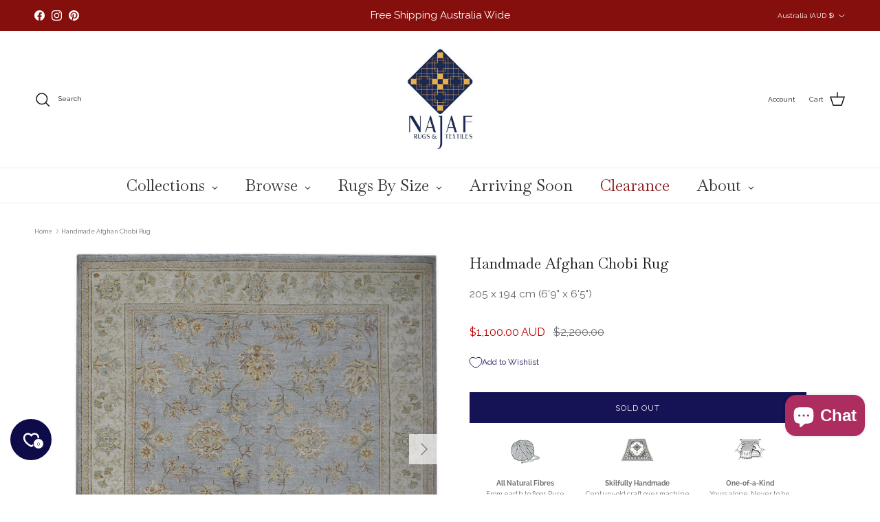

--- FILE ---
content_type: text/html; charset=utf-8
request_url: https://www.najaf.com.au/products/handwoven-afghan-chobi-rug-205-x-194-cm-69-x-6
body_size: 77809
content:
<!doctype html>
<html class="no-js" lang="en" dir="ltr">
<head>
 
<meta charset="utf-8">
<meta name="viewport" content="width=device-width,initial-scale=1">
<title>Handmade Afghan Chobi Rug &ndash; Najaf Rugs</title><link rel="canonical" href="https://www.najaf.com.au/products/handwoven-afghan-chobi-rug-205-x-194-cm-69-x-6"><link rel="icon" href="//www.najaf.com.au/cdn/shop/files/Najaf_favicon.png?crop=center&height=48&v=1664162439&width=48" type="image/png">
  <link rel="apple-touch-icon" href="//www.najaf.com.au/cdn/shop/files/Najaf_favicon.png?crop=center&height=180&v=1664162439&width=180"><meta name="description" content="Handmade from Hand-spun Wool Hand-selected from Afghanistan Size: 224 x 168 cm | 7&#39;5&quot; x 5&#39;7&quot; Material: Hand-spun wool on a cotton base  Origin: Northern Afghanistan Construction: Handwoven Condition: Brand new Style: Chobi rugs are a classic within Traditional Rugs. They have a reputation for being durable, reliable an"><meta property="og:site_name" content="Najaf Rugs">
<meta property="og:url" content="https://www.najaf.com.au/products/handwoven-afghan-chobi-rug-205-x-194-cm-69-x-6">
<meta property="og:title" content="Handmade Afghan Chobi Rug">
<meta property="og:type" content="product">
<meta property="og:description" content="Handmade from Hand-spun Wool Hand-selected from Afghanistan Size: 224 x 168 cm | 7&#39;5&quot; x 5&#39;7&quot; Material: Hand-spun wool on a cotton base  Origin: Northern Afghanistan Construction: Handwoven Condition: Brand new Style: Chobi rugs are a classic within Traditional Rugs. They have a reputation for being durable, reliable an"><meta property="og:image" content="http://www.najaf.com.au/cdn/shop/products/handwoven-afghan-chobi-rug-205-x-194-cm-69-x-65-149916.jpg?crop=center&height=1200&v=1676510427&width=1200">
  <meta property="og:image:secure_url" content="https://www.najaf.com.au/cdn/shop/products/handwoven-afghan-chobi-rug-205-x-194-cm-69-x-65-149916.jpg?crop=center&height=1200&v=1676510427&width=1200">
  <meta property="og:image:width" content="1916">
  <meta property="og:image:height" content="1993"><meta property="og:price:amount" content="1,100.00">
  <meta property="og:price:currency" content="AUD"><meta name="twitter:card" content="summary_large_image">
<meta name="twitter:title" content="Handmade Afghan Chobi Rug">
<meta name="twitter:description" content="Handmade from Hand-spun Wool Hand-selected from Afghanistan Size: 224 x 168 cm | 7&#39;5&quot; x 5&#39;7&quot; Material: Hand-spun wool on a cotton base  Origin: Northern Afghanistan Construction: Handwoven Condition: Brand new Style: Chobi rugs are a classic within Traditional Rugs. They have a reputation for being durable, reliable an">
<style>@font-face {
  font-family: Raleway;
  font-weight: 400;
  font-style: normal;
  font-display: fallback;
  src: url("//www.najaf.com.au/cdn/fonts/raleway/raleway_n4.2c76ddd103ff0f30b1230f13e160330ff8b2c68a.woff2") format("woff2"),
       url("//www.najaf.com.au/cdn/fonts/raleway/raleway_n4.c057757dddc39994ad5d9c9f58e7c2c2a72359a9.woff") format("woff");
}
@font-face {
  font-family: Raleway;
  font-weight: 700;
  font-style: normal;
  font-display: fallback;
  src: url("//www.najaf.com.au/cdn/fonts/raleway/raleway_n7.740cf9e1e4566800071db82eeca3cca45f43ba63.woff2") format("woff2"),
       url("//www.najaf.com.au/cdn/fonts/raleway/raleway_n7.84943791ecde186400af8db54cf3b5b5e5049a8f.woff") format("woff");
}
@font-face {
  font-family: Raleway;
  font-weight: 500;
  font-style: normal;
  font-display: fallback;
  src: url("//www.najaf.com.au/cdn/fonts/raleway/raleway_n5.0f898fcb9d16ae9a622ce7e706bb26c4a01b5028.woff2") format("woff2"),
       url("//www.najaf.com.au/cdn/fonts/raleway/raleway_n5.c754eb57a4de1b66b11f20a04a7e3f1462e000f4.woff") format("woff");
}
@font-face {
  font-family: Raleway;
  font-weight: 400;
  font-style: italic;
  font-display: fallback;
  src: url("//www.najaf.com.au/cdn/fonts/raleway/raleway_i4.aaa73a72f55a5e60da3e9a082717e1ed8f22f0a2.woff2") format("woff2"),
       url("//www.najaf.com.au/cdn/fonts/raleway/raleway_i4.650670cc243082f8988ecc5576b6d613cfd5a8ee.woff") format("woff");
}
@font-face {
  font-family: Raleway;
  font-weight: 700;
  font-style: italic;
  font-display: fallback;
  src: url("//www.najaf.com.au/cdn/fonts/raleway/raleway_i7.6d68e3c55f3382a6b4f1173686f538d89ce56dbc.woff2") format("woff2"),
       url("//www.najaf.com.au/cdn/fonts/raleway/raleway_i7.ed82a5a5951418ec5b6b0a5010cb65216574b2bd.woff") format("woff");
}
@font-face {
  font-family: Baskervville;
  font-weight: 400;
  font-style: normal;
  font-display: fallback;
  src: url("//www.najaf.com.au/cdn/fonts/baskervville/baskervville_n4.6b0d1f33845dccb0601e970c218adacec89de866.woff2") format("woff2"),
       url("//www.najaf.com.au/cdn/fonts/baskervville/baskervville_n4.2ed594e690e8075ab08aa6b2c3b34b3a5b91366a.woff") format("woff");
}
@font-face {
  font-family: Outfit;
  font-weight: 300;
  font-style: normal;
  font-display: fallback;
  src: url("//www.najaf.com.au/cdn/fonts/outfit/outfit_n3.8c97ae4c4fac7c2ea467a6dc784857f4de7e0e37.woff2") format("woff2"),
       url("//www.najaf.com.au/cdn/fonts/outfit/outfit_n3.b50a189ccde91f9bceee88f207c18c09f0b62a7b.woff") format("woff");
}
:root {
  --page-container-width:          2200px;
  --reading-container-width:       720px;
  --divider-opacity:               0.14;
  --gutter-large:                  30px;
  --gutter-desktop:                20px;
  --gutter-mobile:                 16px;
  --section-padding:               50px;
  --larger-section-padding:        80px;
  --larger-section-padding-mobile: 60px;
  --largest-section-padding:       110px;
  --aos-animate-duration:          0.6s;

  --base-font-family:              Raleway, sans-serif;
  --base-font-weight:              400;
  --base-font-style:               normal;
  --heading-font-family:           Baskervville, serif;
  --heading-font-weight:           400;
  --heading-font-style:            normal;
  --heading-font-letter-spacing:   normal;
  --logo-font-family:              Outfit, sans-serif;
  --logo-font-weight:              300;
  --logo-font-style:               normal;
  --nav-font-family:               "New York", Iowan Old Style, Apple Garamond, Baskerville, Times New Roman, Droid Serif, Times, Source Serif Pro, serif, Apple Color Emoji, Segoe UI Emoji, Segoe UI Symbol;
  --nav-font-weight:               400;
  --nav-font-style:                normal;

  --base-text-size:12px;
  --base-line-height:              1.6;
  --input-text-size:16px;
  --smaller-text-size-1:10px;
  --smaller-text-size-2:14px;
  --smaller-text-size-3:9px;
  --smaller-text-size-4:8px;
  --larger-text-size:21px;
  --super-large-text-size:37px;
  --super-large-mobile-text-size:17px;
  --larger-mobile-text-size:17px;
  --logo-text-size:24px;--btn-letter-spacing: 0.08em;
    --btn-text-transform: uppercase;
    --button-text-size: 11px;
    --quickbuy-button-text-size: 11;
    --small-feature-link-font-size: 0.75em;
    --input-btn-padding-top: 1.2em;
    --input-btn-padding-bottom: 1.2em;--heading-text-transform:none;
  --nav-text-size:                      20px;
  --mobile-menu-font-weight:            600;

  --body-bg-color:                      255 255 255;
  --bg-color:                           255 255 255;
  --body-text-color:                    112 113 115;
  --text-color:                         112 113 115;

  --header-text-col:                    #171717;--header-text-hover-col:             var(--main-nav-link-hover-col);--header-bg-col:                     #ffffff;
  --heading-color:                     23 23 23;
  --body-heading-color:                23 23 23;
  --heading-divider-col:               #ededed;

  --logo-col:                          #171717;
  --main-nav-bg:                       #ffffff;
  --main-nav-link-col:                 #707173;
  --main-nav-link-hover-col:           #151255;
  --main-nav-link-featured-col:        #b61d0f;

  --link-color:                        21 18 85;
  --body-link-color:                   21 18 85;

  --btn-bg-color:                        21 18 85;
  --btn-bg-hover-color:                  0 0 0;
  --btn-border-color:                    21 18 85;
  --btn-border-hover-color:              0 0 0;
  --btn-text-color:                      255 255 255;
  --btn-text-hover-color:                255 255 255;--btn-alt-bg-color:                    255 255 255;
  --btn-alt-text-color:                  52 52 52;
  --btn-alt-border-color:                52 52 52;
  --btn-alt-border-hover-color:          52 52 52;--btn-ter-bg-color:                    235 235 235;
  --btn-ter-text-color:                  62 62 63;
  --btn-ter-bg-hover-color:              21 18 85;
  --btn-ter-text-hover-color:            255 255 255;--btn-border-radius: 0;
    --btn-inspired-border-radius: 0;--color-scheme-default:                             #ffffff;
  --color-scheme-default-color:                       255 255 255;
  --color-scheme-default-text-color:                  112 113 115;
  --color-scheme-default-head-color:                  23 23 23;
  --color-scheme-default-link-color:                  21 18 85;
  --color-scheme-default-btn-text-color:              255 255 255;
  --color-scheme-default-btn-text-hover-color:        255 255 255;
  --color-scheme-default-btn-bg-color:                21 18 85;
  --color-scheme-default-btn-bg-hover-color:          0 0 0;
  --color-scheme-default-btn-border-color:            21 18 85;
  --color-scheme-default-btn-border-hover-color:      0 0 0;
  --color-scheme-default-btn-alt-text-color:          52 52 52;
  --color-scheme-default-btn-alt-bg-color:            255 255 255;
  --color-scheme-default-btn-alt-border-color:        52 52 52;
  --color-scheme-default-btn-alt-border-hover-color:  52 52 52;

  --color-scheme-1:                             #f4f1ea;
  --color-scheme-1-color:                       244 241 234;
  --color-scheme-1-text-color:                  52 52 52;
  --color-scheme-1-head-color:                  52 52 52;
  --color-scheme-1-link-color:                  52 52 52;
  --color-scheme-1-btn-text-color:              255 255 255;
  --color-scheme-1-btn-text-hover-color:        255 255 255;
  --color-scheme-1-btn-bg-color:                200 157 73;
  --color-scheme-1-btn-bg-hover-color:          0 0 0;
  --color-scheme-1-btn-border-color:            200 157 73;
  --color-scheme-1-btn-border-hover-color:      0 0 0;
  --color-scheme-1-btn-alt-text-color:          255 255 255;
  --color-scheme-1-btn-alt-bg-color:            139 47 47;
  --color-scheme-1-btn-alt-border-color:        255 255 255;
  --color-scheme-1-btn-alt-border-hover-color:  255 255 255;

  --color-scheme-2:                             #fffbfa;
  --color-scheme-2-color:                       255 251 250;
  --color-scheme-2-text-color:                  52 52 52;
  --color-scheme-2-head-color:                  52 52 52;
  --color-scheme-2-link-color:                  52 52 52;
  --color-scheme-2-btn-text-color:              255 255 255;
  --color-scheme-2-btn-text-hover-color:        255 255 255;
  --color-scheme-2-btn-bg-color:                122 31 47;
  --color-scheme-2-btn-bg-hover-color:          0 0 0;
  --color-scheme-2-btn-border-color:            122 31 47;
  --color-scheme-2-btn-border-hover-color:      0 0 0;
  --color-scheme-2-btn-alt-text-color:          255 255 255;
  --color-scheme-2-btn-alt-bg-color:            122 31 47;
  --color-scheme-2-btn-alt-border-color:        255 255 255;
  --color-scheme-2-btn-alt-border-hover-color:  255 255 255;

  /* Shop Pay payment terms */
  --payment-terms-background-color:    #ffffff;--quickbuy-bg: 244 241 234;--body-input-background-color:       rgb(var(--body-bg-color));
  --input-background-color:            rgb(var(--body-bg-color));
  --body-input-text-color:             var(--body-text-color);
  --input-text-color:                  var(--body-text-color);
  --body-input-border-color:           rgb(219, 220, 220);
  --input-border-color:                rgb(219, 220, 220);
  --input-border-color-hover:          rgb(176, 177, 178);
  --input-border-color-active:         rgb(112, 113, 115);

  --swatch-cross-svg:                  url("data:image/svg+xml,%3Csvg xmlns='http://www.w3.org/2000/svg' width='240' height='240' viewBox='0 0 24 24' fill='none' stroke='rgb(219, 220, 220)' stroke-width='0.09' preserveAspectRatio='none' %3E%3Cline x1='24' y1='0' x2='0' y2='24'%3E%3C/line%3E%3C/svg%3E");
  --swatch-cross-hover:                url("data:image/svg+xml,%3Csvg xmlns='http://www.w3.org/2000/svg' width='240' height='240' viewBox='0 0 24 24' fill='none' stroke='rgb(176, 177, 178)' stroke-width='0.09' preserveAspectRatio='none' %3E%3Cline x1='24' y1='0' x2='0' y2='24'%3E%3C/line%3E%3C/svg%3E");
  --swatch-cross-active:               url("data:image/svg+xml,%3Csvg xmlns='http://www.w3.org/2000/svg' width='240' height='240' viewBox='0 0 24 24' fill='none' stroke='rgb(112, 113, 115)' stroke-width='0.09' preserveAspectRatio='none' %3E%3Cline x1='24' y1='0' x2='0' y2='24'%3E%3C/line%3E%3C/svg%3E");

  --footer-divider-col:                #e6e8ea;
  --footer-text-col:                   103 104 105;
  --footer-heading-col:                23 23 23;
  --footer-bg-col:                     255 255 255;--product-label-overlay-justify: flex-start;--product-label-overlay-align: flex-end;--product-label-overlay-reduction-text:   #ffffff;
  --product-label-overlay-reduction-bg:     #c20000;
  --product-label-overlay-reduction-text-weight: 600;
  --product-label-overlay-stock-text:       #ffffff;
  --product-label-overlay-stock-bg:         #151255;
  --product-label-overlay-new-text:         #ffffff;
  --product-label-overlay-new-bg:           #de9d9a;
  --product-label-overlay-meta-text:        #ffffff;
  --product-label-overlay-meta-bg:          #09728c;
  --product-label-sale-text:                #c20000;
  --product-label-sold-text:                #171717;
  --product-label-preorder-text:            #3ea36a;

  --product-block-crop-align:               center;

  
  --product-block-price-align:              center;
  --product-block-price-item-margin-start:  .25rem;
  --product-block-price-item-margin-end:    .25rem;
  

  

  --collection-block-image-position:   center center;

  --swatch-picker-image-size:          68px;
  --swatch-crop-align:                 center center;

  --image-overlay-text-color:          255 255 255;--image-overlay-bg:                  rgba(0, 0, 0, 0.1);
  --image-overlay-shadow-start:        rgb(0 0 0 / 0.15);
  --image-overlay-box-opacity:         0.9;--product-inventory-ok-box-color:            #f2faf0;
  --product-inventory-ok-text-color:           #108043;
  --product-inventory-ok-icon-box-fill-color:  #fff;
  --product-inventory-low-box-color:           #fcf1cd;
  --product-inventory-low-text-color:          #dd9a1a;
  --product-inventory-low-icon-box-fill-color: #fff;
  --product-inventory-low-text-color-channels: 16, 128, 67;
  --product-inventory-ok-text-color-channels:  221, 154, 26;

  --rating-star-color: 246 165 41;--overlay-align-left: start;
    --overlay-align-right: end;}html[dir=rtl] {
  --overlay-right-text-m-left: 0;
  --overlay-right-text-m-right: auto;
  --overlay-left-shadow-left-left: 15%;
  --overlay-left-shadow-left-right: -50%;
  --overlay-left-shadow-right-left: -85%;
  --overlay-left-shadow-right-right: 0;
}.image-overlay--bg-box .text-overlay .text-overlay__text {
    --image-overlay-box-bg: 255 255 255;
    --heading-color: var(--body-heading-color);
    --text-color: var(--body-text-color);
    --link-color: var(--body-link-color);
  }::selection {
    background: rgb(var(--body-heading-color));
    color: rgb(var(--body-bg-color));
  }
  ::-moz-selection {
    background: rgb(var(--body-heading-color));
    color: rgb(var(--body-bg-color));
  }.use-color-scheme--default {
  --product-label-sale-text:           #c20000;
  --product-label-sold-text:           #171717;
  --product-label-preorder-text:       #3ea36a;
  --input-background-color:            rgb(var(--body-bg-color));
  --input-text-color:                  var(--body-input-text-color);
  --input-border-color:                rgb(219, 220, 220);
  --input-border-color-hover:          rgb(176, 177, 178);
  --input-border-color-active:         rgb(112, 113, 115);
}</style>

  <link href="//www.najaf.com.au/cdn/shop/t/10/assets/main.css?v=156760349204262874361758001485" rel="stylesheet" type="text/css" media="all" />
<link rel="preload" as="font" href="//www.najaf.com.au/cdn/fonts/raleway/raleway_n4.2c76ddd103ff0f30b1230f13e160330ff8b2c68a.woff2" type="font/woff2" crossorigin><link rel="preload" as="font" href="//www.najaf.com.au/cdn/fonts/baskervville/baskervville_n4.6b0d1f33845dccb0601e970c218adacec89de866.woff2" type="font/woff2" crossorigin><script>
    document.documentElement.className = document.documentElement.className.replace('no-js', 'js');

    window.theme = {
      info: {
        name: 'Symmetry',
        version: '8.0.0'
      },
      device: {
        hasTouch: window.matchMedia('(any-pointer: coarse)').matches,
        hasHover: window.matchMedia('(hover: hover)').matches
      },
      mediaQueries: {
        md: '(min-width: 768px)',
        productMediaCarouselBreak: '(min-width: 1041px)'
      },
      routes: {
        base: 'https://www.najaf.com.au',
        cart: '/cart',
        cartAdd: '/cart/add.js',
        cartUpdate: '/cart/update.js',
        predictiveSearch: '/search/suggest'
      },
      strings: {
        cartTermsConfirmation: "You must agree to the terms and conditions before continuing.",
        cartItemsQuantityError: "You can only add [QUANTITY] of this item to your cart.",
        generalSearchViewAll: "View all search results",
        noStock: "Sold out",
        noVariant: "Unavailable",
        productsProductChooseA: "Choose a",
        generalSearchPages: "Pages",
        generalSearchNoResultsWithoutTerms: "Sorry, we couldnʼt find any results",
        shippingCalculator: {
          singleRate: "There is one shipping rate for this destination:",
          multipleRates: "There are multiple shipping rates for this destination:",
          noRates: "We do not ship to this destination."
        },
        regularPrice: "Regular price",
        salePrice: "Sale price"
      },
      settings: {
        moneyWithCurrencyFormat: "${{amount}} AUD",
        cartType: "page",
        afterAddToCart: "notification",
        quickbuyStyle: "button",
        externalLinksNewTab: false,
        internalLinksSmoothScroll: true
      }
    }

    theme.inlineNavigationCheck = function() {
      var pageHeader = document.querySelector('.pageheader'),
          inlineNavContainer = pageHeader.querySelector('.logo-area__left__inner'),
          inlineNav = inlineNavContainer.querySelector('.navigation--left');
      if (inlineNav && getComputedStyle(inlineNav).display != 'none') {
        var inlineMenuCentered = document.querySelector('.pageheader--layout-inline-menu-center'),
            logoContainer = document.querySelector('.logo-area__middle__inner');
        if(inlineMenuCentered) {
          var rightWidth = document.querySelector('.logo-area__right__inner').clientWidth,
              middleWidth = logoContainer.clientWidth,
              logoArea = document.querySelector('.logo-area'),
              computedLogoAreaStyle = getComputedStyle(logoArea),
              logoAreaInnerWidth = logoArea.clientWidth - Math.ceil(parseFloat(computedLogoAreaStyle.paddingLeft)) - Math.ceil(parseFloat(computedLogoAreaStyle.paddingRight)),
              availableNavWidth = logoAreaInnerWidth - Math.max(rightWidth, middleWidth) * 2 - 40;
          inlineNavContainer.style.maxWidth = availableNavWidth + 'px';
        }

        var firstInlineNavLink = inlineNav.querySelector('.navigation__item:first-child'),
            lastInlineNavLink = inlineNav.querySelector('.navigation__item:last-child');
        if (lastInlineNavLink) {
          var inlineNavWidth = null;
          if(document.querySelector('html[dir=rtl]')) {
            inlineNavWidth = firstInlineNavLink.offsetLeft - lastInlineNavLink.offsetLeft + firstInlineNavLink.offsetWidth;
          } else {
            inlineNavWidth = lastInlineNavLink.offsetLeft - firstInlineNavLink.offsetLeft + lastInlineNavLink.offsetWidth;
          }
          if (inlineNavContainer.offsetWidth >= inlineNavWidth) {
            pageHeader.classList.add('pageheader--layout-inline-permitted');
            var tallLogo = logoContainer.clientHeight > lastInlineNavLink.clientHeight + 20;
            if (tallLogo) {
              inlineNav.classList.add('navigation--tight-underline');
            } else {
              inlineNav.classList.remove('navigation--tight-underline');
            }
          } else {
            pageHeader.classList.remove('pageheader--layout-inline-permitted');
          }
        }
      }
    };

    theme.setInitialHeaderHeightProperty = () => {
      const section = document.querySelector('.section-header');
      if (section) {
        document.documentElement.style.setProperty('--theme-header-height', Math.ceil(section.clientHeight) + 'px');
      }
    };
  </script>

  <script src="//www.najaf.com.au/cdn/shop/t/10/assets/main.js?v=150891663519462644191754633269" defer></script>
    <script src="//www.najaf.com.au/cdn/shop/t/10/assets/animate-on-scroll.js?v=15249566486942820451754633268" defer></script>
    <link href="//www.najaf.com.au/cdn/shop/t/10/assets/animate-on-scroll.css?v=135962721104954213331754633268" rel="stylesheet" type="text/css" media="all" />
  

  <script>window.performance && window.performance.mark && window.performance.mark('shopify.content_for_header.start');</script><meta name="google-site-verification" content="hji8VS2l1DY570iPpYfpSIdE4GRRWFTEKwXiPthcuJg">
<meta id="shopify-digital-wallet" name="shopify-digital-wallet" content="/66518057216/digital_wallets/dialog">
<meta name="shopify-checkout-api-token" content="6a12848054aaa9579fa055ec66e9f5fc">
<link rel="alternate" type="application/json+oembed" href="https://www.najaf.com.au/products/handwoven-afghan-chobi-rug-205-x-194-cm-69-x-6.oembed">
<script async="async" src="/checkouts/internal/preloads.js?locale=en-AU"></script>
<link rel="preconnect" href="https://shop.app" crossorigin="anonymous">
<script async="async" src="https://shop.app/checkouts/internal/preloads.js?locale=en-AU&shop_id=66518057216" crossorigin="anonymous"></script>
<script id="apple-pay-shop-capabilities" type="application/json">{"shopId":66518057216,"countryCode":"AU","currencyCode":"AUD","merchantCapabilities":["supports3DS"],"merchantId":"gid:\/\/shopify\/Shop\/66518057216","merchantName":"Najaf Rugs","requiredBillingContactFields":["postalAddress","email","phone"],"requiredShippingContactFields":["postalAddress","email","phone"],"shippingType":"shipping","supportedNetworks":["visa","masterCard","amex","jcb"],"total":{"type":"pending","label":"Najaf Rugs","amount":"1.00"},"shopifyPaymentsEnabled":true,"supportsSubscriptions":true}</script>
<script id="shopify-features" type="application/json">{"accessToken":"6a12848054aaa9579fa055ec66e9f5fc","betas":["rich-media-storefront-analytics"],"domain":"www.najaf.com.au","predictiveSearch":true,"shopId":66518057216,"locale":"en"}</script>
<script>var Shopify = Shopify || {};
Shopify.shop = "najaf-rugs.myshopify.com";
Shopify.locale = "en";
Shopify.currency = {"active":"AUD","rate":"1.0"};
Shopify.country = "AU";
Shopify.theme = {"name":"Symmetry 8.0.0","id":153870139648,"schema_name":"Symmetry","schema_version":"8.0.0","theme_store_id":568,"role":"main"};
Shopify.theme.handle = "null";
Shopify.theme.style = {"id":null,"handle":null};
Shopify.cdnHost = "www.najaf.com.au/cdn";
Shopify.routes = Shopify.routes || {};
Shopify.routes.root = "/";</script>
<script type="module">!function(o){(o.Shopify=o.Shopify||{}).modules=!0}(window);</script>
<script>!function(o){function n(){var o=[];function n(){o.push(Array.prototype.slice.apply(arguments))}return n.q=o,n}var t=o.Shopify=o.Shopify||{};t.loadFeatures=n(),t.autoloadFeatures=n()}(window);</script>
<script>
  window.ShopifyPay = window.ShopifyPay || {};
  window.ShopifyPay.apiHost = "shop.app\/pay";
  window.ShopifyPay.redirectState = null;
</script>
<script id="shop-js-analytics" type="application/json">{"pageType":"product"}</script>
<script defer="defer" async type="module" src="//www.najaf.com.au/cdn/shopifycloud/shop-js/modules/v2/client.init-shop-cart-sync_BN7fPSNr.en.esm.js"></script>
<script defer="defer" async type="module" src="//www.najaf.com.au/cdn/shopifycloud/shop-js/modules/v2/chunk.common_Cbph3Kss.esm.js"></script>
<script defer="defer" async type="module" src="//www.najaf.com.au/cdn/shopifycloud/shop-js/modules/v2/chunk.modal_DKumMAJ1.esm.js"></script>
<script type="module">
  await import("//www.najaf.com.au/cdn/shopifycloud/shop-js/modules/v2/client.init-shop-cart-sync_BN7fPSNr.en.esm.js");
await import("//www.najaf.com.au/cdn/shopifycloud/shop-js/modules/v2/chunk.common_Cbph3Kss.esm.js");
await import("//www.najaf.com.au/cdn/shopifycloud/shop-js/modules/v2/chunk.modal_DKumMAJ1.esm.js");

  window.Shopify.SignInWithShop?.initShopCartSync?.({"fedCMEnabled":true,"windoidEnabled":true});

</script>
<script>
  window.Shopify = window.Shopify || {};
  if (!window.Shopify.featureAssets) window.Shopify.featureAssets = {};
  window.Shopify.featureAssets['shop-js'] = {"shop-cart-sync":["modules/v2/client.shop-cart-sync_CJVUk8Jm.en.esm.js","modules/v2/chunk.common_Cbph3Kss.esm.js","modules/v2/chunk.modal_DKumMAJ1.esm.js"],"init-fed-cm":["modules/v2/client.init-fed-cm_7Fvt41F4.en.esm.js","modules/v2/chunk.common_Cbph3Kss.esm.js","modules/v2/chunk.modal_DKumMAJ1.esm.js"],"init-shop-email-lookup-coordinator":["modules/v2/client.init-shop-email-lookup-coordinator_Cc088_bR.en.esm.js","modules/v2/chunk.common_Cbph3Kss.esm.js","modules/v2/chunk.modal_DKumMAJ1.esm.js"],"init-windoid":["modules/v2/client.init-windoid_hPopwJRj.en.esm.js","modules/v2/chunk.common_Cbph3Kss.esm.js","modules/v2/chunk.modal_DKumMAJ1.esm.js"],"shop-button":["modules/v2/client.shop-button_B0jaPSNF.en.esm.js","modules/v2/chunk.common_Cbph3Kss.esm.js","modules/v2/chunk.modal_DKumMAJ1.esm.js"],"shop-cash-offers":["modules/v2/client.shop-cash-offers_DPIskqss.en.esm.js","modules/v2/chunk.common_Cbph3Kss.esm.js","modules/v2/chunk.modal_DKumMAJ1.esm.js"],"shop-toast-manager":["modules/v2/client.shop-toast-manager_CK7RT69O.en.esm.js","modules/v2/chunk.common_Cbph3Kss.esm.js","modules/v2/chunk.modal_DKumMAJ1.esm.js"],"init-shop-cart-sync":["modules/v2/client.init-shop-cart-sync_BN7fPSNr.en.esm.js","modules/v2/chunk.common_Cbph3Kss.esm.js","modules/v2/chunk.modal_DKumMAJ1.esm.js"],"init-customer-accounts-sign-up":["modules/v2/client.init-customer-accounts-sign-up_CfPf4CXf.en.esm.js","modules/v2/client.shop-login-button_DeIztwXF.en.esm.js","modules/v2/chunk.common_Cbph3Kss.esm.js","modules/v2/chunk.modal_DKumMAJ1.esm.js"],"pay-button":["modules/v2/client.pay-button_CgIwFSYN.en.esm.js","modules/v2/chunk.common_Cbph3Kss.esm.js","modules/v2/chunk.modal_DKumMAJ1.esm.js"],"init-customer-accounts":["modules/v2/client.init-customer-accounts_DQ3x16JI.en.esm.js","modules/v2/client.shop-login-button_DeIztwXF.en.esm.js","modules/v2/chunk.common_Cbph3Kss.esm.js","modules/v2/chunk.modal_DKumMAJ1.esm.js"],"avatar":["modules/v2/client.avatar_BTnouDA3.en.esm.js"],"init-shop-for-new-customer-accounts":["modules/v2/client.init-shop-for-new-customer-accounts_CsZy_esa.en.esm.js","modules/v2/client.shop-login-button_DeIztwXF.en.esm.js","modules/v2/chunk.common_Cbph3Kss.esm.js","modules/v2/chunk.modal_DKumMAJ1.esm.js"],"shop-follow-button":["modules/v2/client.shop-follow-button_BRMJjgGd.en.esm.js","modules/v2/chunk.common_Cbph3Kss.esm.js","modules/v2/chunk.modal_DKumMAJ1.esm.js"],"checkout-modal":["modules/v2/client.checkout-modal_B9Drz_yf.en.esm.js","modules/v2/chunk.common_Cbph3Kss.esm.js","modules/v2/chunk.modal_DKumMAJ1.esm.js"],"shop-login-button":["modules/v2/client.shop-login-button_DeIztwXF.en.esm.js","modules/v2/chunk.common_Cbph3Kss.esm.js","modules/v2/chunk.modal_DKumMAJ1.esm.js"],"lead-capture":["modules/v2/client.lead-capture_DXYzFM3R.en.esm.js","modules/v2/chunk.common_Cbph3Kss.esm.js","modules/v2/chunk.modal_DKumMAJ1.esm.js"],"shop-login":["modules/v2/client.shop-login_CA5pJqmO.en.esm.js","modules/v2/chunk.common_Cbph3Kss.esm.js","modules/v2/chunk.modal_DKumMAJ1.esm.js"],"payment-terms":["modules/v2/client.payment-terms_BxzfvcZJ.en.esm.js","modules/v2/chunk.common_Cbph3Kss.esm.js","modules/v2/chunk.modal_DKumMAJ1.esm.js"]};
</script>
<script>(function() {
  var isLoaded = false;
  function asyncLoad() {
    if (isLoaded) return;
    isLoaded = true;
    var urls = ["https:\/\/cdn.nfcube.com\/b9b866790011804f546ccb8041a63156.js?shop=najaf-rugs.myshopify.com","https:\/\/widget.trustpilot.com\/bootstrap\/v5\/tp.widget.sync.bootstrap.min.js?shop=najaf-rugs.myshopify.com","https:\/\/ecommplugins-scripts.trustpilot.com\/v2.1\/js\/header.min.js?settings=eyJrZXkiOiJzUFRzZkJFUUk4OHZmb3RBIiwicyI6InNrdSJ9\u0026shop=najaf-rugs.myshopify.com","https:\/\/ecommplugins-trustboxsettings.trustpilot.com\/najaf-rugs.myshopify.com.js?settings=1726881494838\u0026shop=najaf-rugs.myshopify.com"];
    for (var i = 0; i < urls.length; i++) {
      var s = document.createElement('script');
      s.type = 'text/javascript';
      s.async = true;
      s.src = urls[i];
      var x = document.getElementsByTagName('script')[0];
      x.parentNode.insertBefore(s, x);
    }
  };
  if(window.attachEvent) {
    window.attachEvent('onload', asyncLoad);
  } else {
    window.addEventListener('load', asyncLoad, false);
  }
})();</script>
<script id="__st">var __st={"a":66518057216,"offset":39600,"reqid":"d4748839-8013-461d-8349-8d91da549346-1769914524","pageurl":"www.najaf.com.au\/products\/handwoven-afghan-chobi-rug-205-x-194-cm-69-x-6","u":"78148a934091","p":"product","rtyp":"product","rid":7977781690624};</script>
<script>window.ShopifyPaypalV4VisibilityTracking = true;</script>
<script id="captcha-bootstrap">!function(){'use strict';const t='contact',e='account',n='new_comment',o=[[t,t],['blogs',n],['comments',n],[t,'customer']],c=[[e,'customer_login'],[e,'guest_login'],[e,'recover_customer_password'],[e,'create_customer']],r=t=>t.map((([t,e])=>`form[action*='/${t}']:not([data-nocaptcha='true']) input[name='form_type'][value='${e}']`)).join(','),a=t=>()=>t?[...document.querySelectorAll(t)].map((t=>t.form)):[];function s(){const t=[...o],e=r(t);return a(e)}const i='password',u='form_key',d=['recaptcha-v3-token','g-recaptcha-response','h-captcha-response',i],f=()=>{try{return window.sessionStorage}catch{return}},m='__shopify_v',_=t=>t.elements[u];function p(t,e,n=!1){try{const o=window.sessionStorage,c=JSON.parse(o.getItem(e)),{data:r}=function(t){const{data:e,action:n}=t;return t[m]||n?{data:e,action:n}:{data:t,action:n}}(c);for(const[e,n]of Object.entries(r))t.elements[e]&&(t.elements[e].value=n);n&&o.removeItem(e)}catch(o){console.error('form repopulation failed',{error:o})}}const l='form_type',E='cptcha';function T(t){t.dataset[E]=!0}const w=window,h=w.document,L='Shopify',v='ce_forms',y='captcha';let A=!1;((t,e)=>{const n=(g='f06e6c50-85a8-45c8-87d0-21a2b65856fe',I='https://cdn.shopify.com/shopifycloud/storefront-forms-hcaptcha/ce_storefront_forms_captcha_hcaptcha.v1.5.2.iife.js',D={infoText:'Protected by hCaptcha',privacyText:'Privacy',termsText:'Terms'},(t,e,n)=>{const o=w[L][v],c=o.bindForm;if(c)return c(t,g,e,D).then(n);var r;o.q.push([[t,g,e,D],n]),r=I,A||(h.body.append(Object.assign(h.createElement('script'),{id:'captcha-provider',async:!0,src:r})),A=!0)});var g,I,D;w[L]=w[L]||{},w[L][v]=w[L][v]||{},w[L][v].q=[],w[L][y]=w[L][y]||{},w[L][y].protect=function(t,e){n(t,void 0,e),T(t)},Object.freeze(w[L][y]),function(t,e,n,w,h,L){const[v,y,A,g]=function(t,e,n){const i=e?o:[],u=t?c:[],d=[...i,...u],f=r(d),m=r(i),_=r(d.filter((([t,e])=>n.includes(e))));return[a(f),a(m),a(_),s()]}(w,h,L),I=t=>{const e=t.target;return e instanceof HTMLFormElement?e:e&&e.form},D=t=>v().includes(t);t.addEventListener('submit',(t=>{const e=I(t);if(!e)return;const n=D(e)&&!e.dataset.hcaptchaBound&&!e.dataset.recaptchaBound,o=_(e),c=g().includes(e)&&(!o||!o.value);(n||c)&&t.preventDefault(),c&&!n&&(function(t){try{if(!f())return;!function(t){const e=f();if(!e)return;const n=_(t);if(!n)return;const o=n.value;o&&e.removeItem(o)}(t);const e=Array.from(Array(32),(()=>Math.random().toString(36)[2])).join('');!function(t,e){_(t)||t.append(Object.assign(document.createElement('input'),{type:'hidden',name:u})),t.elements[u].value=e}(t,e),function(t,e){const n=f();if(!n)return;const o=[...t.querySelectorAll(`input[type='${i}']`)].map((({name:t})=>t)),c=[...d,...o],r={};for(const[a,s]of new FormData(t).entries())c.includes(a)||(r[a]=s);n.setItem(e,JSON.stringify({[m]:1,action:t.action,data:r}))}(t,e)}catch(e){console.error('failed to persist form',e)}}(e),e.submit())}));const S=(t,e)=>{t&&!t.dataset[E]&&(n(t,e.some((e=>e===t))),T(t))};for(const o of['focusin','change'])t.addEventListener(o,(t=>{const e=I(t);D(e)&&S(e,y())}));const B=e.get('form_key'),M=e.get(l),P=B&&M;t.addEventListener('DOMContentLoaded',(()=>{const t=y();if(P)for(const e of t)e.elements[l].value===M&&p(e,B);[...new Set([...A(),...v().filter((t=>'true'===t.dataset.shopifyCaptcha))])].forEach((e=>S(e,t)))}))}(h,new URLSearchParams(w.location.search),n,t,e,['guest_login'])})(!0,!0)}();</script>
<script integrity="sha256-4kQ18oKyAcykRKYeNunJcIwy7WH5gtpwJnB7kiuLZ1E=" data-source-attribution="shopify.loadfeatures" defer="defer" src="//www.najaf.com.au/cdn/shopifycloud/storefront/assets/storefront/load_feature-a0a9edcb.js" crossorigin="anonymous"></script>
<script crossorigin="anonymous" defer="defer" src="//www.najaf.com.au/cdn/shopifycloud/storefront/assets/shopify_pay/storefront-65b4c6d7.js?v=20250812"></script>
<script data-source-attribution="shopify.dynamic_checkout.dynamic.init">var Shopify=Shopify||{};Shopify.PaymentButton=Shopify.PaymentButton||{isStorefrontPortableWallets:!0,init:function(){window.Shopify.PaymentButton.init=function(){};var t=document.createElement("script");t.src="https://www.najaf.com.au/cdn/shopifycloud/portable-wallets/latest/portable-wallets.en.js",t.type="module",document.head.appendChild(t)}};
</script>
<script data-source-attribution="shopify.dynamic_checkout.buyer_consent">
  function portableWalletsHideBuyerConsent(e){var t=document.getElementById("shopify-buyer-consent"),n=document.getElementById("shopify-subscription-policy-button");t&&n&&(t.classList.add("hidden"),t.setAttribute("aria-hidden","true"),n.removeEventListener("click",e))}function portableWalletsShowBuyerConsent(e){var t=document.getElementById("shopify-buyer-consent"),n=document.getElementById("shopify-subscription-policy-button");t&&n&&(t.classList.remove("hidden"),t.removeAttribute("aria-hidden"),n.addEventListener("click",e))}window.Shopify?.PaymentButton&&(window.Shopify.PaymentButton.hideBuyerConsent=portableWalletsHideBuyerConsent,window.Shopify.PaymentButton.showBuyerConsent=portableWalletsShowBuyerConsent);
</script>
<script data-source-attribution="shopify.dynamic_checkout.cart.bootstrap">document.addEventListener("DOMContentLoaded",(function(){function t(){return document.querySelector("shopify-accelerated-checkout-cart, shopify-accelerated-checkout")}if(t())Shopify.PaymentButton.init();else{new MutationObserver((function(e,n){t()&&(Shopify.PaymentButton.init(),n.disconnect())})).observe(document.body,{childList:!0,subtree:!0})}}));
</script>
<link id="shopify-accelerated-checkout-styles" rel="stylesheet" media="screen" href="https://www.najaf.com.au/cdn/shopifycloud/portable-wallets/latest/accelerated-checkout-backwards-compat.css" crossorigin="anonymous">
<style id="shopify-accelerated-checkout-cart">
        #shopify-buyer-consent {
  margin-top: 1em;
  display: inline-block;
  width: 100%;
}

#shopify-buyer-consent.hidden {
  display: none;
}

#shopify-subscription-policy-button {
  background: none;
  border: none;
  padding: 0;
  text-decoration: underline;
  font-size: inherit;
  cursor: pointer;
}

#shopify-subscription-policy-button::before {
  box-shadow: none;
}

      </style>
<script id="sections-script" data-sections="related-products,footer" defer="defer" src="//www.najaf.com.au/cdn/shop/t/10/compiled_assets/scripts.js?v=3633"></script>
<script>window.performance && window.performance.mark && window.performance.mark('shopify.content_for_header.end');</script>
<!-- CC Custom Head Start --><!-- CC Custom Head End --><style>
  /* Force larger subtitle on collection grids */
  .template-collection .product__subtitle,
  .collection .product__subtitle,
  .productgrid--item .product__subtitle,
  .product-item .product__subtitle {
    font-size: 1.25rem !important;
    font-weight: 400 !important;
    color: #666 !important;
    line-height: 1.35 !important;
    margin-top: .3em !important;
    display: block !important;
  }
</style>


  <!-- "snippets/shogun-head.liquid" was not rendered, the associated app was uninstalled -->
<!-- BEGIN app block: shopify://apps/smind-sections/blocks/theme-helper/71ba2d48-8be4-4535-bc1f-0fea499001d4 -->
    
    <!-- BEGIN app snippet: assets --><link href="//cdn.shopify.com/extensions/019bdfb6-7cff-7682-bc41-57e845afc4ad/smind-app-312/assets/smi-base.min.css" rel="stylesheet" type="text/css" media="all" />



<script type="text/javascript">
  window.smiObject = {
    productId: '7977781690624',
    timezone: 'Asia/Phnom_Penh',
    cartType: `drawer`,
    routes: {
      cart_add_url: `/cart/add`,
      cart_change_url: `/cart/change`,
      cart_update_url: `/cart/update`,
      cart_url: `/cart`,
      predictive_search_url: `/search/suggest`,
      search_url: `/search`
    },
    settings: {
      currencyFormat: "${{amount}}",
      moneyFormat: "${{amount}}",
      moneyWithCurrencyFormat: "${{amount}} AUD"
    }
  };

  window.smind = window.smind || {}

  window.smind.initializeWhenReady = (callback, classes = [], maxRetries = 12, interval = 250) => {

    const tryInitialize = (counter = 0) => {

      const allClassesLoaded = classes.every(cls => typeof window[cls] !== 'undefined' || typeof window.smind[cls] !== 'undefined');

      if (allClassesLoaded) {
        return callback();
      }

      if (counter < maxRetries) {
        setTimeout(() => tryInitialize(counter + 1), interval);
      }
    };

    if (Shopify.designMode) {
      if (document.readyState === 'complete') {
        tryInitialize();
      }
      document.addEventListener('smiReloadSection', callback);
    }

    document.addEventListener('DOMContentLoaded', () => tryInitialize());
  }
</script>



<script src="https://cdn.shopify.com/extensions/019bdfb6-7cff-7682-bc41-57e845afc4ad/smind-app-312/assets/smi-base.min.js" defer></script>
<script src="https://cdn.shopify.com/extensions/019bdfb6-7cff-7682-bc41-57e845afc4ad/smind-app-312/assets/smi-product-blocks.js" async></script>
<script src="https://cdn.shopify.com/extensions/019bdfb6-7cff-7682-bc41-57e845afc4ad/smind-app-312/assets/smi-parallax.min.js" defer></script>


<script src="https://cdn.shopify.com/extensions/019bdfb6-7cff-7682-bc41-57e845afc4ad/smind-app-312/assets/smi-animations.js" defer></script>





<!-- END app snippet -->

    
        
        <!-- BEGIN app snippet: theme-modal --><!-- END app snippet -->
		<!-- BEGIN app snippet: check-styles --><!-- END app snippet -->
    
    


<!-- END app block --><!-- BEGIN app block: shopify://apps/klaviyo-email-marketing-sms/blocks/klaviyo-onsite-embed/2632fe16-c075-4321-a88b-50b567f42507 -->












  <script async src="https://static.klaviyo.com/onsite/js/XKbALJ/klaviyo.js?company_id=XKbALJ"></script>
  <script>!function(){if(!window.klaviyo){window._klOnsite=window._klOnsite||[];try{window.klaviyo=new Proxy({},{get:function(n,i){return"push"===i?function(){var n;(n=window._klOnsite).push.apply(n,arguments)}:function(){for(var n=arguments.length,o=new Array(n),w=0;w<n;w++)o[w]=arguments[w];var t="function"==typeof o[o.length-1]?o.pop():void 0,e=new Promise((function(n){window._klOnsite.push([i].concat(o,[function(i){t&&t(i),n(i)}]))}));return e}}})}catch(n){window.klaviyo=window.klaviyo||[],window.klaviyo.push=function(){var n;(n=window._klOnsite).push.apply(n,arguments)}}}}();</script>

  
    <script id="viewed_product">
      if (item == null) {
        var _learnq = _learnq || [];

        var MetafieldReviews = null
        var MetafieldYotpoRating = null
        var MetafieldYotpoCount = null
        var MetafieldLooxRating = null
        var MetafieldLooxCount = null
        var okendoProduct = null
        var okendoProductReviewCount = null
        var okendoProductReviewAverageValue = null
        try {
          // The following fields are used for Customer Hub recently viewed in order to add reviews.
          // This information is not part of __kla_viewed. Instead, it is part of __kla_viewed_reviewed_items
          MetafieldReviews = {};
          MetafieldYotpoRating = null
          MetafieldYotpoCount = null
          MetafieldLooxRating = null
          MetafieldLooxCount = null

          okendoProduct = null
          // If the okendo metafield is not legacy, it will error, which then requires the new json formatted data
          if (okendoProduct && 'error' in okendoProduct) {
            okendoProduct = null
          }
          okendoProductReviewCount = okendoProduct ? okendoProduct.reviewCount : null
          okendoProductReviewAverageValue = okendoProduct ? okendoProduct.reviewAverageValue : null
        } catch (error) {
          console.error('Error in Klaviyo onsite reviews tracking:', error);
        }

        var item = {
          Name: "Handmade Afghan Chobi Rug",
          ProductID: 7977781690624,
          Categories: ["Afghan Rugs","all","All-Over Rugs","Best Selling Products","Chobi Rugs","Floral Rugs","Newly Woven Rugs","Sold Out Rugs"],
          ImageURL: "https://www.najaf.com.au/cdn/shop/products/handwoven-afghan-chobi-rug-205-x-194-cm-69-x-65-149916_grande.jpg?v=1676510427",
          URL: "https://www.najaf.com.au/products/handwoven-afghan-chobi-rug-205-x-194-cm-69-x-6",
          Brand: "Najaf Rugs and Textile",
          Price: "$1,100.00",
          Value: "1,100.00",
          CompareAtPrice: "$2,200.00"
        };
        _learnq.push(['track', 'Viewed Product', item]);
        _learnq.push(['trackViewedItem', {
          Title: item.Name,
          ItemId: item.ProductID,
          Categories: item.Categories,
          ImageUrl: item.ImageURL,
          Url: item.URL,
          Metadata: {
            Brand: item.Brand,
            Price: item.Price,
            Value: item.Value,
            CompareAtPrice: item.CompareAtPrice
          },
          metafields:{
            reviews: MetafieldReviews,
            yotpo:{
              rating: MetafieldYotpoRating,
              count: MetafieldYotpoCount,
            },
            loox:{
              rating: MetafieldLooxRating,
              count: MetafieldLooxCount,
            },
            okendo: {
              rating: okendoProductReviewAverageValue,
              count: okendoProductReviewCount,
            }
          }
        }]);
      }
    </script>
  




  <script>
    window.klaviyoReviewsProductDesignMode = false
  </script>







<!-- END app block --><!-- BEGIN app block: shopify://apps/smart-filter-search/blocks/app-embed/5cc1944c-3014-4a2a-af40-7d65abc0ef73 -->
<link href="https://cdn.shopify.com/extensions/019c0e3c-8c3b-7b71-bf79-9a32731a9b8c/smart-product-filters-679/assets/globo.filter.min.js" as="script" rel="preload">
<link rel="preconnect" href="https://filter-u4.globo.io" crossorigin>
<link rel="dns-prefetch" href="https://filter-u4.globo.io"><link rel="stylesheet" href="https://cdn.shopify.com/extensions/019c0e3c-8c3b-7b71-bf79-9a32731a9b8c/smart-product-filters-679/assets/globo.search.css" media="print" onload="this.media='all'">

<meta id="search_terms_value" content="" />
<!-- BEGIN app snippet: global.variables --><script>
  window.shopCurrency = "AUD";
  window.shopCountry = "AU";
  window.shopLanguageCode = "en";

  window.currentCurrency = "AUD";
  window.currentCountry = "AU";
  window.currentLanguageCode = "en";

  window.shopCustomer = false

  window.useCustomTreeTemplate = true;
  window.useCustomProductTemplate = true;

  window.GloboFilterRequestOrigin = "https://www.najaf.com.au";
  window.GloboFilterShopifyDomain = "najaf-rugs.myshopify.com";
  window.GloboFilterSFAT = "";
  window.GloboFilterSFApiVersion = "2025-07";
  window.GloboFilterProxyPath = "/apps/globofilters";
  window.GloboFilterRootUrl = "";
  window.GloboFilterTranslation = {"search":{"suggestions":"Suggestions","collections":"Collections","pages":"Pages","product":"Product","products":"Products","view_all":"Search for","view_all_products":"View all products","not_found":"Sorry, nothing found for","product_not_found":"No products were found","no_result_keywords_suggestions_title":"Popular searches","no_result_products_suggestions_title":"However, You may like","zero_character_keywords_suggestions_title":"Suggestions","zero_character_popular_searches_title":"Popular searches","zero_character_products_suggestions_title":"Trending products"},"form":{"heading":"Search products","select":"-- Select --","search":"Search","submit":"Search","clear":"Clear"},"filter":{"filter_by":"Filter By","clear_all":"Clear All","view":"View","clear":"Clear","in_stock":"In Stock","out_of_stock":"Out of Stock","ready_to_ship":"Ready to ship","search":"Search options","choose_values":"Choose values"},"sort":{"sort_by":"Sort By","manually":"Featured","availability_in_stock_first":"Availability","relevance":"Relevance","best_selling":"Best Selling","alphabetically_a_z":"Alphabetically, A-Z","alphabetically_z_a":"Alphabetically, Z-A","price_low_to_high":"Price, low to high","price_high_to_low":"Price, high to low","date_new_to_old":"Date, new to old","date_old_to_new":"Date, old to new","sale_off":"% Sale off"},"product":{"add_to_cart":"Add to cart","unavailable":"Unavailable","sold_out":"Sold out","sale":"Sale","load_more":"Load more","limit":"Show","search":"Search products","no_results":"Sorry, there are no products in this collection"}};
  window.isMultiCurrency =true;
  window.globoEmbedFilterAssetsUrl = 'https://cdn.shopify.com/extensions/019c0e3c-8c3b-7b71-bf79-9a32731a9b8c/smart-product-filters-679/assets/';
  window.assetsUrl = window.globoEmbedFilterAssetsUrl;
  window.GloboMoneyFormat = "${{amount}}";
</script><!-- END app snippet -->
<script type="text/javascript" hs-ignore data-ccm-injected>document.getElementsByTagName('html')[0].classList.add('spf-filter-loading','spf-has-filter', 'gf-top_one','theme-store-id-568','gf-theme-version-8','spf-layout-theme');
window.enabledEmbedFilter = true;
window.currentThemeId = 153870139648;
window.sortByRelevance = false;
window.moneyFormat = "${{amount}}";
window.GloboMoneyWithCurrencyFormat = "${{amount}} AUD";
window.filesUrl = '//www.najaf.com.au/cdn/shop/files/';
var GloboEmbedFilterConfig = {
api: {filterUrl: "https://filter-u4.globo.io/filter",searchUrl: "https://filter-u4.globo.io/search", url: "https://filter-u4.globo.io"},
shop: {
  name: "Najaf Rugs",
  url: "https://www.najaf.com.au",
  domain: "najaf-rugs.myshopify.com",
  locale: "en",
  cur_locale: "en",
  predictive_search_url: "/search/suggest",
  country_code: "AU",
  root_url: "",
  cart_url: "/cart",
  search_url: "/search",
  cart_add_url: "/cart/add",
  search_terms_value: "",
  product_image: {width: 360, height: 504},
  no_image_url: "https://cdn.shopify.com/s/images/themes/product-1.png",
  swatches: {"tag":{"aqua":{"mode":3,"image":"https://d2pdhcylii8n43.cloudfront.net/storage/swatch/n_1482/aqua.jpg?v=1672712345"},"beige":{"mode":3,"image":"https://d2pdhcylii8n43.cloudfront.net/storage/swatch/n_1482/beige.jpg?v=1672714318"},"black":{"mode":3,"image":"https://d2pdhcylii8n43.cloudfront.net/storage/swatch/n_1482/black.jpg?v=1672714318"},"blue":{"mode":3,"image":"https://d2pdhcylii8n43.cloudfront.net/storage/swatch/n_1482/blue.jpg?v=1672714318"},"brown":{"mode":3,"image":"https://d2pdhcylii8n43.cloudfront.net/storage/swatch/n_1482/brown.jpg?v=1672714318"},"burgundy":{"mode":3,"image":"https://d2pdhcylii8n43.cloudfront.net/storage/swatch/n_1482/burgundy.jpg?v=1672714318"},"charcoal":{"mode":3,"image":"https://d2pdhcylii8n43.cloudfront.net/storage/swatch/n_1482/charcoal.jpg?v=1672714318"},"coral":{"mode":3,"image":"https://d2pdhcylii8n43.cloudfront.net/storage/swatch/n_1482/coral.jpg?v=1672714318"},"cream":{"mode":3,"image":"https://d2pdhcylii8n43.cloudfront.net/storage/swatch/n_1482/cream.jpg?v=1672714318"},"dark blue":{"mode":3,"image":"https://d2pdhcylii8n43.cloudfront.net/storage/swatch/n_1482/dark-blue.jpg?v=1672712345"},"gold":{"mode":3,"image":"https://d2pdhcylii8n43.cloudfront.net/storage/swatch/n_1482/gold.jpg?v=1672714318"},"green":{"mode":3,"image":"https://d2pdhcylii8n43.cloudfront.net/storage/swatch/n_1482/green.jpg?v=1672714318"},"grey":{"mode":3,"image":"https://d2pdhcylii8n43.cloudfront.net/storage/swatch/n_1482/grey.jpg?v=1672714318"},"navy blue":{"mode":3,"image":"https://d2pdhcylii8n43.cloudfront.net/storage/swatch/n_1482/navy-blue.jpg?v=1672712345"},"orange":{"mode":3,"image":"https://d2pdhcylii8n43.cloudfront.net/storage/swatch/n_1482/orange.jpg?v=1672714318"},"peach":{"mode":3,"image":"https://d2pdhcylii8n43.cloudfront.net/storage/swatch/n_1482/peach.jpg?v=1672712345"},"pink":{"mode":3,"image":"https://d2pdhcylii8n43.cloudfront.net/storage/swatch/n_1482/pink.jpg?v=1672714318"},"purple":{"mode":3,"image":"https://d2pdhcylii8n43.cloudfront.net/storage/swatch/n_1482/purple.jpg?v=1672714318"},"red":{"mode":3,"image":"https://d2pdhcylii8n43.cloudfront.net/storage/swatch/n_1482/red.jpg?v=1672714318"},"teal":{"mode":3,"image":"https://d2pdhcylii8n43.cloudfront.net/storage/swatch/n_1482/teal.jpg?v=1672714318"},"multicoloured":{"mode":3,"image":"https://d2pdhcylii8n43.cloudfront.net/storage/swatch/n_1482/multicoloured.jpg?v=1672714318"},"white":{"mode":3,"image":"https://d2pdhcylii8n43.cloudfront.net/storage/swatch/n_1482/white.jpg?v=1672714318"},"yellow":{"mode":3,"image":"https://d2pdhcylii8n43.cloudfront.net/storage/swatch/n_1482/yellow.jpg?v=1672714318"}}},
  swatchConfig: {"enable":false},
  enableRecommendation: false,
  themeStoreId: 568,
  hideOneValue: false,
  newUrlStruct: true,
  newUrlForSEO: false,themeTranslation:{"products":{"labels":{"new_in":"New in","only_x_left":"One of a kind","percent_reduction":"{{ amount }}% off","value_reduction_html":"{{ amount }} off","sold_out":"Sold Out","sale":"Sale"},"quick_buy":{"launch":"Quick buy","close":"Close quick buy"},"listing":{"from":"From"},"product":{"preorder":"Pre-order","new":"New In","percent_reduction":"{{ amount }}% off","value_reduction_html":"{{ amount }} off","quick_buy":"Quick buy","from":"From","sold_out":"Sold out","sale":"Sale","more_swatches":"+ {{ count }} more"},"inventory":{"only_x_left":"{{ quantity }} in stock"},"variant":{"non_existent":"Unavailable"}},"general":{"icon_labels":{"left":"Left","right":"Right"},"slider":{"previous":"Previous","next":"Next"}},"collections":{"general":{"more_swatches":"+ {{ count }} more"}},"accessibility":{"close":"Close"}},redirects: [],
  images: {},
  settings: {"max_page_width":2200,"use_fullwidth_layout":true,"font_col_base":"#707173","font_col_link":"#151255","font_col_heads":"#171717","font_col_shoptitle":"#171717","prod_label_sale_text":"#c20000","prod_label_sold_text":"#171717","prod_label_pre_text":"#3ea36a","btn_color":"#151255","btn_color_hover":"#000000","btn_color_text":"#ffffff","btn_alt_bg":"#ffffff","btn_alt_text":"#343434","bg_col":"#ffffff","bg_image":null,"bg_method":"repeatxy","head_bg_col":"#ffffff","head_txt_col":"#171717","head_nav_div_col":"#ededed","font_col_nav":"#707173","font_col_nav_hov":"#151255","panel_nav_bg":"#ffffff","nav_featured_col":"#b61d0f","image_overlay_text":"#ffffff","image_overlay_bg":"#000000","image_overlay_opacity":10,"image_overlay_shadow_opacity":15,"image_overlay_box_opacity":90,"image_overlay_box_scheme":"page","color_scheme_1_col":"#f4f1ea","color_scheme_1_head_col":"#343434","color_scheme_1_text_col":"#343434","color_scheme_1_link_col":"#343434","color_scheme_1_overrides_enabled":false,"color_scheme_1_btn_color":"#c89d49","color_scheme_1_btn_color_hover":"#000000","color_scheme_1_btn_color_text":"#ffffff","color_scheme_1_btn_alt_bg":"#8b2f2f","color_scheme_1_btn_alt_text":"#ffffff","color_scheme_2_col":"#fffbfa","color_scheme_2_head_col":"#343434","color_scheme_2_text_col":"#343434","color_scheme_2_link_col":"#343434","color_scheme_2_overrides_enabled":false,"color_scheme_2_btn_color":"#7a1f2f","color_scheme_2_btn_color_hover":"#000000","color_scheme_2_btn_color_text":"#ffffff","color_scheme_2_btn_alt_bg":"#7a1f2f","color_scheme_2_btn_alt_text":"#ffffff","quickbuy_color_scheme":"1","prod_over_redu_text":"#ffffff","prod_over_redu_bold":true,"prod_over_redu_bg":"#c20000","prod_over_low_text":"#ffffff","prod_over_low_bg":"#151255","prod_over_new_text":"#ffffff","prod_over_new_bg":"#de9d9a","prod_over_meta_text":"#ffffff","prod_over_meta_bg":"#09728c","prod_inv_in_text":"#108043","prod_inv_in_box":"#f2faf0","prod_inv_low_text":"#dd9a1a","prod_inv_low_box":"#fcf1cd","prod_rating_star":"#f6a529","foot_bg_col":"#ffffff","foot_text_col":"#676869","foot_heading_col":"#171717","foot_divider_col":"#e6e8ea","blend_product_images":false,"blend_bg_color":"#fefefe","type_heading_font":{"error":"json not allowed for this object"},"capitalize_headings":false,"letter_spacing_heading":0,"type_base_font":{"error":"json not allowed for this object"},"type_nav_font":{"error":"json not allowed for this object"},"bold_mobile_nav":true,"type_logo_font":{"error":"json not allowed for this object"},"font_size_heading_int":21,"font_size_base_int":12,"font_size_nav_int":20,"font_size_logo_int":24,"button_style":"caps","button_shape":"sharp","prod_thumb_shape":"portrait-45","prod_thumb_crop":false,"prod_thumb_crop_align":"center","prod_thumb_mob_per_row":"1","prod_thumb_text_align":"center","prod_thumb_hover_image":true,"prod_thumb_show_subtitle":true,"prod_thumb_url_within_coll":true,"quickbuy_style":"button","qb_show_app_blocks":false,"prod_block_label_loc":"top right","prod_reduction_show":false,"prod_reduction_type":"value","prod_stock_warn_show":false,"prod_stock_warn_limit_int":5,"prod_new_show":false,"prod_new_method":"collection","prod_new_limit_int":7,"prod_sale_show":true,"prod_sold_out_show":true,"prod_pre_order_label_show":true,"enable_product_reviews_collection":false,"swatch_source":"native","swatch_option_name":"Color,Colour,Couleur,Farbe","swatch_method":"swatches","swatch_value_list":"","swatch_crop_align":"center","swatch_style":"listed","swatch_picker_image_size":68,"enable_filter_swatches":false,"filter_swatch_layout":"two-column","prod_thumb_show_options":false,"prod_thumb_options_disable_unavailable":true,"prod_thumb_options_names":"","social_facebook_url":"https:\/\/www.facebook.com\/najafrugs\/","social_instagram_url":"https:\/\/www.instagram.com\/najafrugs\/","social_linkedin_url":"","social_pinterest_url":"https:\/\/www.pinterest.com.au\/najafrugs\/","social_tiktok_url":"","social_twitch_url":"","social_twitter_url":"","social_twitter_icon":"x","social_threads_url":"","social_discord_url":"","social_mastodon_url":"","social_youtube_url":"","social_vimeo_url":"","social_tumblr_url":"","social_snapchat_url":"","social_spotify_url":"","social_wechat_url":"","social_whatsapp_url":"","social_custom_url":"","show_search_suggestions":true,"enable_quick_header_search":true,"quick_search_show_vendor":false,"quick_search_show_price":true,"quick_search_search_meta":true,"coll_grid_image_shape":"portrait-23","coll_grid_image_position":"center center","coll_thumb_mob_per_row":"2","coll_grid_show_count":false,"coll_text_position":"below","coll_text_position_under_mobile":false,"coll_thumb_text_align_x":"center","coll_thumb_text_align_y":"center","favicon":"\/\/www.najaf.com.au\/cdn\/shop\/files\/Najaf_favicon.png?v=1664162439","animations_enabled_desktop":true,"animations_disabled_first_section":true,"cart_type":"page","after_add_to_cart":"notification","cart_item_show_single_variant":false,"show_free_shipping_bar":false,"free_shipping_amounts":"","free_shipping_bar_col_under":"#00800a","free_shipping_bar_col_met":"#00800a","product_currency_code_enabled":true,"cart_currency_code_enabled":true,"ajax_products":true,"flip_overlay_position_rtl":true,"external_links_new_tab":false,"internal_links_smooth_scroll":true,"image_quality":"1","preload_pdp_gallery_images":true,"custom_html_head":"","checkout_logo_position":"left","checkout_logo_size":"medium","checkout_body_background_color":"#fff","checkout_input_background_color_mode":"white","checkout_sidebar_background_color":"#fafafa","checkout_heading_font":"-apple-system, BlinkMacSystemFont, 'Segoe UI', Roboto, Helvetica, Arial, sans-serif, 'Apple Color Emoji', 'Segoe UI Emoji', 'Segoe UI Symbol'","checkout_body_font":"-apple-system, BlinkMacSystemFont, 'Segoe UI', Roboto, Helvetica, Arial, sans-serif, 'Apple Color Emoji', 'Segoe UI Emoji', 'Segoe UI Symbol'","checkout_accent_color":"#1878b9","checkout_button_color":"#1878b9","checkout_error_color":"#e22120","customer_layout":"customer_area"},
  gridSettings: {"layout":"theme","useCustomTemplate":true,"useCustomTreeTemplate":true,"skin":2,"limits":[],"productsPerPage":40,"sorts":["created-ascending","created-descending","price-descending","price-ascending","featured"],"noImageUrl":"https:\/\/cdn.shopify.com\/s\/images\/themes\/product-1.png","imageWidth":"360","imageHeight":"504","imageRatio":140,"imageSize":"360_504","alignment":"left","hideOneValue":false,"elements":["saleLabel","price","secondImage"],"saleLabelClass":" sale-text","saleMode":3,"gridItemClass":"spf-col-xl-3 spf-col-lg-4 spf-col-md-6 spf-col-sm-6 spf-col-6","swatchClass":"","swatchConfig":{"enable":false},"variant_redirect":false,"showSelectedVariantInfo":true},
  home_filter: false,
  page: "product",
  sorts: ["created-ascending","created-descending","price-descending","price-ascending","featured"],
  cache: true,
  layout: "theme",
  marketTaxInclusion: false,
  priceTaxesIncluded: false,
  customerTaxesIncluded: false,
  useCustomTemplate: true,
  hasQuickviewTemplate: false
},
analytic: {"enableViewProductAnalytic":true,"enableSearchAnalytic":true,"enableFilterAnalytic":true,"enableATCAnalytic":false},
taxes: [],
special_countries: null,
adjustments: false,
year_make_model: {
  id: 0,
  prefix: "gff_",
  heading: "",
  showSearchInput: false,
  showClearAllBtn: false
},
filter: {
  id:12664,
  prefix: "gf_",
  layout: 2,
  sublayout: 1,
  showCount: false,
  showRefine: true,
  refineSettings: {"style":"square","positions":["sidebar_mobile","sidebar_desktop","toolbar_mobile"],"color":"#000000","iconColor":"#959595","bgColor":"#E8E8E8"},
  isLoadMore: 0,
  filter_on_search_page: true
},
search:{
  enable: true,
  zero_character_suggestion: false,
  pages_suggestion: {enable:true,limit:5},
  keywords_suggestion: {enable:false,limit:10},
  articles_suggestion: {enable:true,limit:5},
  layout: 3,
  product_list_layout: "grid",
  elements: ["price","sku","type"]
},
collection: {
  id:0,
  handle:'',
  sort: "featured",
  vendor: null,
  tags: null,
  type: null,
  term: document.getElementById("search_terms_value") != null ? document.getElementById("search_terms_value").content : "",
  limit: 40,
  settings: {"135527956736":{"show_image_behind_heading":true,"heading_image_height":"small","overlay_style":"full","coll_num_per_page_int":36,"grid":4,"show_vendor":false,"show_total":true,"coll_desc_pos":"above","enable_filtering":false,"collapse_tag_sidebar_by_default":true,"collapse_filters_method":"over-12","show_filter_counts":false,"show_disabled_filters":true,"ajax_products":true,"enable_sticky_filter":true,"filter_two_columns":false,"coll_show_sort":false,"coll_show_feat":false,"enable_subcoll":true,"subcoll_menu":"main-menu","subcoll_style":"buttons","subcoll_gall_shape":"sq","image_position":"center center","subcoll_gall_enable_margin":true,"subcoll_gall_full_width":false,"subcoll_gall_overlay_style":"shadow","subcoll_gall_text_alignment":"center center","subcoll_gall_mobile_layout":"2"},"144018571520":{"show_title":true,"show_image_behind_heading":true,"heading_image_height":"small","overlay_style":"full","coll_desc_pos":"above","coll_num_per_page_int":36,"grid":3,"show_vendor":false,"show_total":true,"enable_filtering":false,"collapse_tag_sidebar_by_default":true,"collapse_filters_method":"over-12","show_filter_counts":false,"filter_two_columns":false,"button_grid_filter_name":"","auto_apply_hide_unavailable":false,"enable_sticky_filter":true,"show_sort":false,"sort_show_featured":false,"sort_show_best":true,"sort_show_alpha":true,"sort_show_price":true,"sort_show_date":true,"related_collections":[],"related_collections_style":"buttons","rel_coll_gall_aspect_ratio":"0.8","image_position":"center center","rel_coll_gall_enable_margin":false,"rel_coll_gall_full_width":true,"rel_coll_gall_overlay_style":"shadow","rel_coll_gall_text_alignment":"center center","rel_coll_grid_mobile":"2"},"145765040384":{"show_title":true,"show_image_behind_heading":true,"heading_image_height":"small","overlay_style":"full","coll_desc_pos":"above","coll_num_per_page_int":36,"grid":3,"show_vendor":false,"show_total":true,"enable_filtering":false,"collapse_tag_sidebar_by_default":false,"collapse_filters_method":"over-12","show_filter_counts":false,"filter_two_columns":false,"button_grid_filter_name":"","auto_apply_hide_unavailable":false,"enable_sticky_filter":true,"show_sort":false,"sort_show_featured":false,"sort_show_best":true,"sort_show_alpha":true,"sort_show_price":true,"sort_show_date":true,"related_collections":[],"related_collections_style":"buttons","rel_coll_gall_aspect_ratio":"0.8","image_position":"center center","rel_coll_gall_enable_margin":false,"rel_coll_gall_full_width":true,"rel_coll_gall_overlay_style":"shadow","rel_coll_gall_text_alignment":"center center","rel_coll_grid_mobile":"2"}},
  products_count: 0,
  enableCollectionSearch: true,
  displayTotalProducts: true,
  excludeTags:null,
  showSelectedVariantInfo: true
},
selector: {products: ""}
}
</script>
<script class="globo-filter-settings-js">
try {GloboEmbedFilterConfig.shop.settings["image_overlay_box_scheme"] = "page";GloboEmbedFilterConfig.shop.settings["color_scheme_1_col"] = "#f4f1ea";GloboEmbedFilterConfig.shop.settings["color_scheme_1_head_col"] = "#343434";GloboEmbedFilterConfig.shop.settings["color_scheme_1_text_col"] = "#343434";GloboEmbedFilterConfig.shop.settings["color_scheme_1_link_col"] = "#343434";GloboEmbedFilterConfig.shop.settings["color_scheme_1_overrides_enabled"] = "false";GloboEmbedFilterConfig.shop.settings["color_scheme_1_btn_color"] = "#c89d49";GloboEmbedFilterConfig.shop.settings["color_scheme_1_btn_color_hover"] = "#000000";GloboEmbedFilterConfig.shop.settings["color_scheme_1_btn_color_text"] = "#ffffff";GloboEmbedFilterConfig.shop.settings["color_scheme_1_btn_alt_bg"] = "#8b2f2f";GloboEmbedFilterConfig.shop.settings["color_scheme_1_btn_alt_text"] = "#ffffff";GloboEmbedFilterConfig.shop.settings["color_scheme_2_col"] = "#fffbfa";GloboEmbedFilterConfig.shop.settings["color_scheme_2_head_col"] = "#343434";GloboEmbedFilterConfig.shop.settings["color_scheme_2_text_col"] = "#343434";GloboEmbedFilterConfig.shop.settings["color_scheme_2_link_col"] = "#343434";GloboEmbedFilterConfig.shop.settings["color_scheme_2_overrides_enabled"] = "false";GloboEmbedFilterConfig.shop.settings["color_scheme_2_btn_color"] = "#7a1f2f";GloboEmbedFilterConfig.shop.settings["color_scheme_2_btn_color_hover"] = "#000000";GloboEmbedFilterConfig.shop.settings["color_scheme_2_btn_color_text"] = "#ffffff";GloboEmbedFilterConfig.shop.settings["color_scheme_2_btn_alt_bg"] = "#7a1f2f";GloboEmbedFilterConfig.shop.settings["color_scheme_2_btn_alt_text"] = "#ffffff";GloboEmbedFilterConfig.shop.settings["quickbuy_color_scheme"] = "1";} catch (error) {}
</script>
<script src="https://cdn.shopify.com/extensions/019c0e3c-8c3b-7b71-bf79-9a32731a9b8c/smart-product-filters-679/assets/globo.filter.themes.min.js" defer></script><style>.gf-block-title h3, 
.gf-block-title .h3,
.gf-form-input-inner label {
  font-size: 15px !important;
  color: rgba(14, 5, 78, 1) !important;
  text-transform: uppercase !important;
  font-weight: 500 !important;
}
.gf-option-block .gf-btn-show-more{
  font-size: 14px !important;
  text-transform: none !important;
  font-weight: 400 !important;
}
.gf-option-block ul li a, 
.gf-option-block ul li button, 
.gf-option-block ul li a span.gf-count,
.gf-option-block ul li button span.gf-count,
.gf-clear, 
.gf-clear-all, 
.selected-item.gf-option-label a,
.gf-form-input-inner select,
.gf-refine-toggle{
  font-size: 14px !important;
  color: #000000 !important;
  text-transform: none !important;
  font-weight: 400 !important;
}

.gf-refine-toggle-mobile,
.gf-form-button-group button {
  font-size: 15px !important;
  text-transform: none !important;
  font-weight: normal !important;
  color: rgba(12, 7, 77, 1) !important;
  border: 1px solid #bfbfbf !important;
  background: #ffffff !important;
}
.gf-option-block-box-rectangle.gf-option-block ul li.gf-box-rectangle a,
.gf-option-block-box-rectangle.gf-option-block ul li.gf-box-rectangle button {
  border-color: #000000 !important;
}
.gf-option-block-box-rectangle.gf-option-block ul li.gf-box-rectangle a.checked,
.gf-option-block-box-rectangle.gf-option-block ul li.gf-box-rectangle button.checked{
  color: #fff !important;
  background-color: #000000 !important;
}
@media (min-width: 768px) {
  .gf-option-block-box-rectangle.gf-option-block ul li.gf-box-rectangle button:hover,
  .gf-option-block-box-rectangle.gf-option-block ul li.gf-box-rectangle a:hover {
    color: #fff !important;
    background-color: #000000 !important;	
  }
}
.gf-option-block.gf-option-block-select select {
  color: #000000 !important;
}

#gf-form.loaded, .gf-YMM-forms.loaded {
  background: #FFFFFF !important;
}
#gf-form h2, .gf-YMM-forms h2 {
  color: #3a3a3a !important;
}
#gf-form label, .gf-YMM-forms label{
  color: #3a3a3a !important;
}
.gf-form-input-wrapper select, 
.gf-form-input-wrapper input{
  border: 1px solid #DEDEDE !important;
  background-color: #FFFFFF !important;
  border-radius: 0px !important;
}
#gf-form .gf-form-button-group button, .gf-YMM-forms .gf-form-button-group button{
  color: #FFFFFF !important;
  background: #3a3a3a !important;
  border-radius: 0px !important;
}

.spf-product-card.spf-product-card__template-3 .spf-product__info.hover{
  background: #FFFFFF;
}
a.spf-product-card__image-wrapper{
  padding-top: 100%;
}
.h4.spf-product-card__title a{
  color: #333333;
  font-size: 20px;
  font-family: "Crimson Text", sans-serif;   font-weight: 400;  font-style: normal;
  text-transform: capitalize;
}
.h4.spf-product-card__title a:hover{
  color: #000000;
}
.spf-product-card button.spf-product__form-btn-addtocart{
  font-size: 9px;
  font-family: "Montserrat", sans-serif;   font-weight: 300;   font-style: normal;   text-transform: uppercase;
}
.spf-product-card button.spf-product__form-btn-addtocart,
.spf-product-card.spf-product-card__template-4 a.open-quick-view,
.spf-product-card.spf-product-card__template-5 a.open-quick-view,
#gfqv-btn{
  color: #FFFFFF !important;
  border: 1px solid rgba(3, 11, 80, 1) !important;
  background: rgba(3, 11, 80, 1) !important;
}
.spf-product-card button.spf-product__form-btn-addtocart:hover,
.spf-product-card.spf-product-card__template-4 a.open-quick-view:hover,
.spf-product-card.spf-product-card__template-5 a.open-quick-view:hover{
  color: #FFFFFF !important;
  border: 1px solid #000000 !important;
  background: #000000 !important;
}
span.spf-product__label.spf-product__label-soldout{
  color: #ffffff;
  background: rgba(182, 13, 121, 1);
}
span.spf-product__label.spf-product__label-sale{
  color: #F0F0F0;
  background: rgba(80, 8, 43, 1);
}
.spf-product-card__vendor a{
  color: #969595;
  font-size: 13px;
  font-family: "Poppins", sans-serif;   font-weight: 400;   font-style: normal; }
.spf-product-card__vendor a:hover{
  color: #969595;
}
.spf-product-card__price-wrapper{
  font-size: 14px;
}
.spf-image-ratio{
  padding-top:100% !important;
}
.spf-product-card__oldprice,
.spf-product-card__saleprice,
.spf-product-card__price,
.gfqv-product-card__oldprice,
.gfqv-product-card__saleprice,
.gfqv-product-card__price
{
  font-size: 14px;
  font-family: "Montserrat", sans-serif;   font-weight: 400;   font-style: normal; }

span.spf-product-card__price, span.gfqv-product-card__price{
  color: #141414;
}
span.spf-product-card__oldprice, span.gfqv-product-card__oldprice{
  color: #969595;
}
span.spf-product-card__saleprice, span.gfqv-product-card__saleprice{
  color: #d21625;
}
/* Product Title */
.h4.spf-product-card__title{
    
}
.h4.spf-product-card__title a{

}

/* Product Vendor */
.spf-product-card__vendor{
    
}
.spf-product-card__vendor a{

}

/* Product Price */
.spf-product-card__price-wrapper{
    
}

/* Product Old Price */
span.spf-product-card__oldprice{
    
}

/* Product Sale Price */
span.spf-product-card__saleprice{
    
}

/* Product Regular Price */
span.spf-product-card__price{

}

/* Quickview button */
.open-quick-view{
    
}

/* Add to cart button */
button.spf-product__form-btn-addtocart{
    
}

/* Product image */
img.spf-product-card__image{
    
}

/* Sale label */
span.spf-product__label.spf-product__label.spf-product__label-sale{
    
}

/* Sold out label */
span.spf-product__label.spf-product__label.spf-product__label-soldout{
    
}</style><style>#gf-products{
display: grid !important;
}
.gf-option-block-slider[data-filter-type="product:metafield:custom:product_length"] .noUi-value-large:after,
.gf-option-block-slider[data-filter-type="product:metafield:custom:product_width"] .noUi-value-large:after{
    content: 'cm';
    font-size: 16px;
    margin-left: 3px;
}</style><script></script><style>
  #gf-grid, #gf-grid *, #gf-loading, #gf-tree, #gf-tree * {
    box-sizing: border-box;
    -webkit-box-sizing: border-box;
    -moz-box-sizing: border-box;
  }
  .gf-refine-toggle-mobile span, span#gf-mobile-refine-toggle {
    align-items: center;
    display: flex;
    height: 38px;
    line-height: 1.45;
    padding: 0 10px;
  }
  .gf-left #gf-tree {
    clear: left;
    min-height: 1px;
    text-align: left;
    width: 20%;
    display: inline-flex;
    flex-direction: column;
  }
  .gf-left #gf-tree:not(.spf-hidden) + #gf-grid {
    padding-left: 25px;
    width: 80%;
    display: inline-flex;
    float: none !important;
    flex-direction: column;
  }
  div#gf-grid:after {
    content: "";
    display: block;
    clear: both;
  }
  .gf-controls-search-form {
    display: flex;
    flex-wrap: wrap;
    margin-bottom: 15px;
    position: relative;
  }
  input.gf-controls-search-input {
    -webkit-appearance: none;
    -moz-appearance: none;
    appearance: none;
    border: 1px solid #e8e8e8;
    border-radius: 2px;
    box-sizing: border-box;
    flex: 1 1 auto;
    font-size: 13px;
    height: 40px;
    line-height: 1;
    margin: 0;
    max-width: 100%;
    outline: 0;
    padding: 10px 30px 10px 40px;
    width: 100%
  }
  span.gf-count {
    font-size: .9em;
    opacity: .6
  }
  button.gf-controls-clear-button,button.gf-controls-search-button {
    background: 0 0;
    border: none;
    border-radius: 0;
    box-shadow: none;
    height: 100%;
    left: 0;
    min-width: auto;
    outline: 0;
    padding: 12px!important;
    position: absolute;
    top: 0;
    width: 40px
  }
  button.gf-controls-search-button {
    cursor: default;
    line-height: 1
  }
  button.gf-controls-search-button svg {
    max-height: 100%;
    max-width: 100%
  }
  button.gf-controls-clear-button {
    display: none;
    left: auto;
    right: 0
  }
  .gf-actions {
    align-items: center;
    display: flex;
    flex-wrap: wrap;
    margin-bottom: 15px;
    margin-left: -8px;
    margin-right: -8px
  }
  span.gf-summary {
    flex: 1 1 auto;
    font-size: 14px;
    height: 38px;
    line-height: 38px;
    text-align: left
  }
  .gf-filter-selection {
    display: flex
  }
</style><script class="globo-filter-theme-product-list-selector-js">window.themeProductListSelector = ".filters-adjacent.collection-listing .product-list, .product-grid";</script><script class="globo-filter-custom-js">if(window.AVADA_SPEED_WHITELIST){const spfs_w = new RegExp("smart-product-filter-search", 'i'); if(Array.isArray(window.AVADA_SPEED_WHITELIST)){window.AVADA_SPEED_WHITELIST.push(spfs_w);}else{window.AVADA_SPEED_WHITELIST = [spfs_w];}} </script><!-- END app block --><!-- BEGIN app block: shopify://apps/vitals/blocks/app-embed/aeb48102-2a5a-4f39-bdbd-d8d49f4e20b8 --><link rel="preconnect" href="https://appsolve.io/" /><link rel="preconnect" href="https://cdn-sf.vitals.app/" /><script data-ver="58" id="vtlsAebData" class="notranslate">window.vtlsLiquidData = window.vtlsLiquidData || {};window.vtlsLiquidData.buildId = 55785;

window.vtlsLiquidData.apiHosts = {
	...window.vtlsLiquidData.apiHosts,
	"1": "https://appsolve.io"
};
	window.vtlsLiquidData.moduleSettings = {"48":{"469":true,"491":0,"588":true,"595":false,"603":"","605":"","606":"","781":true,"783":1,"876":0,"1076":true}};

window.vtlsLiquidData.settingTranslation = [];window.vtlsLiquidData.shopSettings={};window.vtlsLiquidData.shopSettings.cartType="page";window.vtlsLiquidData.shopInfo={id:66518057216,domain:"www.najaf.com.au",shopifyDomain:"najaf-rugs.myshopify.com",primaryLocaleIsoCode: "en",defaultCurrency:"AUD",enabledCurrencies:["AED","AFN","ALL","AMD","ANG","AUD","AWG","AZN","BAM","BBD","BDT","BIF","BND","BOB","BSD","BWP","BZD","CAD","CDF","CHF","CNY","CRC","CVE","CZK","DJF","DKK","DOP","DZD","EGP","ETB","EUR","FJD","FKP","GBP","GMD","GNF","GTQ","GYD","HKD","HNL","HUF","IDR","ILS","INR","ISK","JMD","JPY","KES","KGS","KHR","KMF","KRW","KYD","KZT","LAK","LBP","LKR","MAD","MDL","MKD","MMK","MNT","MOP","MUR","MVR","MWK","MYR","NGN","NIO","NPR","NZD","PEN","PGK","PHP","PKR","PLN","PYG","QAR","RON","RSD","RWF","SAR","SBD","SEK","SGD","SHP","SLL","STD","THB","TJS","TOP","TTD","TWD","TZS","UAH","UGX","USD","UYU","UZS","VND","VUV","WST","XAF","XCD","XOF","XPF","YER"],moneyFormat:"${{amount}}",moneyWithCurrencyFormat:"${{amount}} AUD",appId:"1",appName:"Vitals",};window.vtlsLiquidData.acceptedScopes = {};window.vtlsLiquidData.product = {"id": 7977781690624,"available": false,"title": "Handmade Afghan Chobi Rug","handle": "handwoven-afghan-chobi-rug-205-x-194-cm-69-x-6","vendor": "Najaf Rugs and Textile","type": "","tags": ["Clearance"],"description": "1","featured_image":{"src": "//www.najaf.com.au/cdn/shop/products/handwoven-afghan-chobi-rug-205-x-194-cm-69-x-65-149916.jpg?v=1676510427","aspect_ratio": "0.9613647767185148"},"collectionIds": [402510643456,443265351936,458444046592,422057574656,421055004928,458443784448,454395101440,400986931456],"variants": [{"id": 43271401505024,"title": "Default Title","option1": "Default Title","option2": null,"option3": null,"price": 110000,"compare_at_price": 220000,"available": false,"image":null,"featured_media_id":null,"is_preorderable":0}],"options": [{"name": "Title"}],"metafields": {"reviews": {}}};</script><script id="vtlsAebDynamicFunctions" class="notranslate">window.vtlsLiquidData = window.vtlsLiquidData || {};window.vtlsLiquidData.dynamicFunctions = ({$,vitalsGet,vitalsSet,VITALS_GET_$_DESCRIPTION,VITALS_GET_$_END_SECTION,VITALS_GET_$_ATC_FORM,VITALS_GET_$_ATC_BUTTON,submit_button,form_add_to_cart,cartItemVariantId,VITALS_EVENT_CART_UPDATED,VITALS_EVENT_DISCOUNTS_LOADED,VITALS_EVENT_RENDER_CAROUSEL_STARS,VITALS_EVENT_RENDER_COLLECTION_STARS,VITALS_EVENT_SMART_BAR_RENDERED,VITALS_EVENT_SMART_BAR_CLOSED,VITALS_EVENT_TABS_RENDERED,VITALS_EVENT_VARIANT_CHANGED,VITALS_EVENT_ATC_BUTTON_FOUND,VITALS_IS_MOBILE,VITALS_PAGE_TYPE,VITALS_APPEND_CSS,VITALS_HOOK__CAN_EXECUTE_CHECKOUT,VITALS_HOOK__GET_CUSTOM_CHECKOUT_URL_PARAMETERS,VITALS_HOOK__GET_CUSTOM_VARIANT_SELECTOR,VITALS_HOOK__GET_IMAGES_DEFAULT_SIZE,VITALS_HOOK__ON_CLICK_CHECKOUT_BUTTON,VITALS_HOOK__DONT_ACCELERATE_CHECKOUT,VITALS_HOOK__ON_ATC_STAY_ON_THE_SAME_PAGE,VITALS_HOOK__CAN_EXECUTE_ATC,VITALS_FLAG__IGNORE_VARIANT_ID_FROM_URL,VITALS_FLAG__UPDATE_ATC_BUTTON_REFERENCE,VITALS_FLAG__UPDATE_CART_ON_CHECKOUT,VITALS_FLAG__USE_CAPTURE_FOR_ATC_BUTTON,VITALS_FLAG__USE_FIRST_ATC_SPAN_FOR_PRE_ORDER,VITALS_FLAG__USE_HTML_FOR_STICKY_ATC_BUTTON,VITALS_FLAG__STOP_EXECUTION,VITALS_FLAG__USE_CUSTOM_COLLECTION_FILTER_DROPDOWN,VITALS_FLAG__PRE_ORDER_START_WITH_OBSERVER,VITALS_FLAG__PRE_ORDER_OBSERVER_DELAY,VITALS_FLAG__ON_CHECKOUT_CLICK_USE_CAPTURE_EVENT,handle,}) => {return {"147": {"location":"description","locator":"after"},};};</script><script id="vtlsAebDocumentInjectors" class="notranslate">window.vtlsLiquidData = window.vtlsLiquidData || {};window.vtlsLiquidData.documentInjectors = ({$,vitalsGet,vitalsSet,VITALS_IS_MOBILE,VITALS_APPEND_CSS}) => {const documentInjectors = {};documentInjectors["12"]={};documentInjectors["12"]["d"]=[];documentInjectors["12"]["d"]["0"]={};documentInjectors["12"]["d"]["0"]["a"]=[];documentInjectors["12"]["d"]["0"]["s"]="form[action*=\"\/cart\/add\"]:visible:not([id*=\"product-form-installment\"]):not([id*=\"product-installment-form\"]):not(.vtls-exclude-atc-injector *)";documentInjectors["11"]={};documentInjectors["11"]["d"]=[];documentInjectors["11"]["d"]["0"]={};documentInjectors["11"]["d"]["0"]["a"]={"ctx":"inside","last":false};documentInjectors["11"]["d"]["0"]["s"]="[name=\"add\"]:not(.swym-button)";documentInjectors["11"]["d"]["1"]={};documentInjectors["11"]["d"]["1"]["a"]={"ctx":"inside","last":false};documentInjectors["11"]["d"]["1"]["s"]="[type=\"submit\"]:not(.swym-button)";documentInjectors["1"]={};documentInjectors["1"]["d"]=[];documentInjectors["1"]["d"]["0"]={};documentInjectors["1"]["d"]["0"]["a"]=null;documentInjectors["1"]["d"]["0"]["s"]=".product-description.rte";documentInjectors["2"]={};documentInjectors["2"]["d"]=[];documentInjectors["2"]["d"]["0"]={};documentInjectors["2"]["d"]["0"]["a"]={"l":"after"};documentInjectors["2"]["d"]["0"]["s"]=".product-info";documentInjectors["2"]["d"]["1"]={};documentInjectors["2"]["d"]["1"]["a"]={"l":"after"};documentInjectors["2"]["d"]["1"]["s"]="#content[role=\"main\"]";return documentInjectors;};</script><script id="vtlsAebBundle" src="https://cdn-sf.vitals.app/assets/js/bundle-aefafafd45b84ca49f717f92c371210e.js" async></script>

<!-- END app block --><!-- BEGIN app block: shopify://apps/sami-product-labels/blocks/app-embed-block/b9b44663-5d51-4be1-8104-faedd68da8c5 --><script type="text/javascript">
  window.Samita = window.Samita || {};
  Samita.ProductLabels = Samita.ProductLabels || {};
  Samita.ProductLabels.locale  = {"shop_locale":{"locale":"en","enabled":true,"primary":true,"published":true}};
  Samita.ProductLabels.page = {title : document.title.replaceAll('"', "'"), href : window.location.href, type: "product", page_id: ""};
  Samita.ProductLabels.dataShop = Samita.ProductLabels.dataShop || {};Samita.ProductLabels.dataShop = {"install":1,"configuration":{"money_format":"${{amount}}"},"pricing":{"plan":"GOLD","features":{"chose_product_form_collections_tag":true,"design_custom_unlimited_position":false,"design_countdown_timer_label_badge":true,"design_text_hover_label_badge":true,"label_display_product_page_first_image":true,"choose_product_variants":false,"choose_country_restriction":false,"conditions_specific_products":-1,"conditions_include_exclude_product_tag":true,"conditions_inventory_status":true,"conditions_sale_products":true,"conditions_customer_tag":true,"conditions_products_created_published":true,"conditions_set_visibility_date_time":true,"images_samples":{"collections":["free_labels","custom","suggestions_for_you","all","valentine","beauty","new","newArrival","discount","sale","comboOffers","quality","bestseller","blackFriday","newYear","free","fewLeft"]},"badges_labels_conditions":{"fields":["ALL","PRODUCTS","TITLE","TYPE","VENDOR","VARIANT_PRICE","COMPARE_PRICE","SALE_PRICE","OPTION","TAG","WEIGHT","CREATE","PUBLISH","INVENTORY","VARIANT_INVENTORY","COLLECTIONS","CUSTOMER","CUSTOMER_TAG","CUSTOMER_ORDER_COUNT","CUSTOMER_TOTAL_SPENT","CUSTOMER_PURCHASE","CUSTOMER_COMPANY_NAME","PAGE","COUNTRY"]}}},"settings":{"notUseSearchFileApp":false,"general":{"maximum_condition":"3"},"watermark":true,"translations":{"default":{"Days":"d","Hours":"h","Minutes":"m","Seconds":"s"}}},"url":"najaf-rugs.myshopify.com","base_app_url":"https://label.samita.io/","app_url":"https://d3g7uyxz2n998u.cloudfront.net/"};Samita.ProductLabels.dataShop.configuration.money_format = "${{amount}}";if (typeof Shopify!= "undefined" && Shopify?.theme?.role != "main") {Samita.ProductLabels.dataShop.settings.notUseSearchFileApp = false;}
  Samita.ProductLabels.theme_id =null;
  Samita.ProductLabels.products = Samita.ProductLabels.products || [];Samita.ProductLabels.product ={"id":7977781690624,"title":"Handmade Afghan Chobi Rug","handle":"handwoven-afghan-chobi-rug-205-x-194-cm-69-x-6","description":"\u003cdiv\u003e\u003cb\u003e\u003cbr\u003e\u003c\/b\u003e\u003c\/div\u003e\n\u003cul\u003e\n\u003cli\u003e\u003cb\u003eHandmade from Hand-spun Wool\u003c\/b\u003e\u003c\/li\u003e\n\u003cli\u003e\u003cb\u003eHand-selected from Afghanistan\u003c\/b\u003e\u003c\/li\u003e\n\u003c\/ul\u003e\n\u003cp\u003e\u003cstrong\u003eSize: \u003c\/strong\u003e224 x 168 cm | 7'5\" x 5'7\"\u003c\/p\u003e\n\u003cp\u003e\u003cstrong\u003eMaterial:\u003c\/strong\u003e Hand-spun wool on a cotton base \u003c\/p\u003e\n\u003cp\u003e\u003cstrong\u003eOrigin:\u003c\/strong\u003e Northern Afghanistan\u003c\/p\u003e\n\u003cp\u003e\u003cstrong\u003eConstruction:\u003c\/strong\u003e Handwoven\u003c\/p\u003e\n\u003cp\u003e\u003cstrong\u003eCondition: \u003c\/strong\u003eBrand new\u003c\/p\u003e\n\u003cp\u003e\u003cstrong\u003eStyle:\u003c\/strong\u003e Chobi rugs are a classic within Traditional Rugs. They have a reputation for being durable, reliable and of excellent quality. \u003c\/p\u003e\n\u003cp\u003e'Chobi' itself translates to 'colour like wood' in Farsi, so this name is appropriate as the most common colours used in Chobi rugs are colours found in different types of wood. \u003c\/p\u003e\n\u003cp\u003eThe hand-spun wool is a staple in high quality, fine Chobi Rugs as it adds beautiful characteristics that machine-spun wool isn't able to produce. The wool becomes much more durable, velvet-like and almost silky to touch. It adds a glow to the rug, and the finish is much more luxurious. \u003c\/p\u003e\n\u003cp\u003e\u003cstrong\u003eStock Number: \u003c\/strong\u003eBR2093\u003c\/p\u003e","published_at":"2022-10-01T20:01:29+10:00","created_at":"2022-10-01T20:01:41+10:00","vendor":"Najaf Rugs and Textile","type":"","tags":["Clearance"],"price":110000,"price_min":110000,"price_max":110000,"available":false,"price_varies":false,"compare_at_price":220000,"compare_at_price_min":220000,"compare_at_price_max":220000,"compare_at_price_varies":false,"variants":[{"id":43271401505024,"title":"Default Title","option1":"Default Title","option2":null,"option3":null,"sku":"BR2093","requires_shipping":true,"taxable":false,"featured_image":null,"available":false,"name":"Handmade Afghan Chobi Rug","public_title":null,"options":["Default Title"],"price":110000,"weight":5000,"compare_at_price":220000,"inventory_management":"shopify","barcode":"","requires_selling_plan":false,"selling_plan_allocations":[]}],"images":["\/\/www.najaf.com.au\/cdn\/shop\/products\/handwoven-afghan-chobi-rug-205-x-194-cm-69-x-65-149916.jpg?v=1676510427","\/\/www.najaf.com.au\/cdn\/shop\/products\/handwoven-afghan-chobi-rug-205-x-194-cm-69-x-65-448162.jpg?v=1676510427","\/\/www.najaf.com.au\/cdn\/shop\/products\/handwoven-afghan-chobi-rug-205-x-194-cm-69-x-65-585456.jpg?v=1676510427","\/\/www.najaf.com.au\/cdn\/shop\/products\/handwoven-afghan-chobi-rug-205-x-194-cm-69-x-65-473365.jpg?v=1676510427","\/\/www.najaf.com.au\/cdn\/shop\/products\/handwoven-afghan-chobi-rug-205-x-194-cm-69-x-65-550755.jpg?v=1676510427","\/\/www.najaf.com.au\/cdn\/shop\/products\/handwoven-afghan-chobi-rug-205-x-194-cm-69-x-65-927469.jpg?v=1676510427","\/\/www.najaf.com.au\/cdn\/shop\/products\/handwoven-afghan-chobi-rug-205-x-194-cm-69-x-65-738867.jpg?v=1676510427"],"featured_image":"\/\/www.najaf.com.au\/cdn\/shop\/products\/handwoven-afghan-chobi-rug-205-x-194-cm-69-x-65-149916.jpg?v=1676510427","options":["Title"],"media":[{"alt":"Handwoven Afghan Chobi Rug | 205 x 194 cm | 6'9\" x 6'5\" - Najaf Rugs \u0026 Textile","id":31238731301120,"position":1,"preview_image":{"aspect_ratio":0.961,"height":1993,"width":1916,"src":"\/\/www.najaf.com.au\/cdn\/shop\/products\/handwoven-afghan-chobi-rug-205-x-194-cm-69-x-65-149916.jpg?v=1676510427"},"aspect_ratio":0.961,"height":1993,"media_type":"image","src":"\/\/www.najaf.com.au\/cdn\/shop\/products\/handwoven-afghan-chobi-rug-205-x-194-cm-69-x-65-149916.jpg?v=1676510427","width":1916},{"alt":"Handwoven Afghan Chobi Rug | 205 x 194 cm | 6'9\" x 6'5\" - Najaf Rugs \u0026 Textile","id":31238731333888,"position":2,"preview_image":{"aspect_ratio":2.195,"height":933,"width":2048,"src":"\/\/www.najaf.com.au\/cdn\/shop\/products\/handwoven-afghan-chobi-rug-205-x-194-cm-69-x-65-448162.jpg?v=1676510427"},"aspect_ratio":2.195,"height":933,"media_type":"image","src":"\/\/www.najaf.com.au\/cdn\/shop\/products\/handwoven-afghan-chobi-rug-205-x-194-cm-69-x-65-448162.jpg?v=1676510427","width":2048},{"alt":"Handwoven Afghan Chobi Rug | 205 x 194 cm | 6'9\" x 6'5\" - Najaf Rugs \u0026 Textile","id":31238731366656,"position":3,"preview_image":{"aspect_ratio":1.509,"height":1357,"width":2048,"src":"\/\/www.najaf.com.au\/cdn\/shop\/products\/handwoven-afghan-chobi-rug-205-x-194-cm-69-x-65-585456.jpg?v=1676510427"},"aspect_ratio":1.509,"height":1357,"media_type":"image","src":"\/\/www.najaf.com.au\/cdn\/shop\/products\/handwoven-afghan-chobi-rug-205-x-194-cm-69-x-65-585456.jpg?v=1676510427","width":2048},{"alt":"Handwoven Afghan Chobi Rug | 205 x 194 cm | 6'9\" x 6'5\" - Najaf Rugs \u0026 Textile","id":31238731399424,"position":4,"preview_image":{"aspect_ratio":1.325,"height":1546,"width":2048,"src":"\/\/www.najaf.com.au\/cdn\/shop\/products\/handwoven-afghan-chobi-rug-205-x-194-cm-69-x-65-473365.jpg?v=1676510427"},"aspect_ratio":1.325,"height":1546,"media_type":"image","src":"\/\/www.najaf.com.au\/cdn\/shop\/products\/handwoven-afghan-chobi-rug-205-x-194-cm-69-x-65-473365.jpg?v=1676510427","width":2048},{"alt":"Handwoven Afghan Chobi Rug | 205 x 194 cm | 6'9\" x 6'5\" - Najaf Rugs \u0026 Textile","id":31238731432192,"position":5,"preview_image":{"aspect_ratio":1.601,"height":1279,"width":2048,"src":"\/\/www.najaf.com.au\/cdn\/shop\/products\/handwoven-afghan-chobi-rug-205-x-194-cm-69-x-65-550755.jpg?v=1676510427"},"aspect_ratio":1.601,"height":1279,"media_type":"image","src":"\/\/www.najaf.com.au\/cdn\/shop\/products\/handwoven-afghan-chobi-rug-205-x-194-cm-69-x-65-550755.jpg?v=1676510427","width":2048},{"alt":"Handwoven Afghan Chobi Rug | 205 x 194 cm | 6'9\" x 6'5\" - Najaf Rugs \u0026 Textile","id":31238731464960,"position":6,"preview_image":{"aspect_ratio":1.401,"height":1462,"width":2048,"src":"\/\/www.najaf.com.au\/cdn\/shop\/products\/handwoven-afghan-chobi-rug-205-x-194-cm-69-x-65-927469.jpg?v=1676510427"},"aspect_ratio":1.401,"height":1462,"media_type":"image","src":"\/\/www.najaf.com.au\/cdn\/shop\/products\/handwoven-afghan-chobi-rug-205-x-194-cm-69-x-65-927469.jpg?v=1676510427","width":2048},{"alt":"Handwoven Afghan Chobi Rug | 205 x 194 cm | 6'9\" x 6'5\" - Najaf Rugs \u0026 Textile","id":31238731497728,"position":7,"preview_image":{"aspect_ratio":1.433,"height":1429,"width":2048,"src":"\/\/www.najaf.com.au\/cdn\/shop\/products\/handwoven-afghan-chobi-rug-205-x-194-cm-69-x-65-738867.jpg?v=1676510427"},"aspect_ratio":1.433,"height":1429,"media_type":"image","src":"\/\/www.najaf.com.au\/cdn\/shop\/products\/handwoven-afghan-chobi-rug-205-x-194-cm-69-x-65-738867.jpg?v=1676510427","width":2048}],"requires_selling_plan":false,"selling_plan_groups":[],"content":"\u003cdiv\u003e\u003cb\u003e\u003cbr\u003e\u003c\/b\u003e\u003c\/div\u003e\n\u003cul\u003e\n\u003cli\u003e\u003cb\u003eHandmade from Hand-spun Wool\u003c\/b\u003e\u003c\/li\u003e\n\u003cli\u003e\u003cb\u003eHand-selected from Afghanistan\u003c\/b\u003e\u003c\/li\u003e\n\u003c\/ul\u003e\n\u003cp\u003e\u003cstrong\u003eSize: \u003c\/strong\u003e224 x 168 cm | 7'5\" x 5'7\"\u003c\/p\u003e\n\u003cp\u003e\u003cstrong\u003eMaterial:\u003c\/strong\u003e Hand-spun wool on a cotton base \u003c\/p\u003e\n\u003cp\u003e\u003cstrong\u003eOrigin:\u003c\/strong\u003e Northern Afghanistan\u003c\/p\u003e\n\u003cp\u003e\u003cstrong\u003eConstruction:\u003c\/strong\u003e Handwoven\u003c\/p\u003e\n\u003cp\u003e\u003cstrong\u003eCondition: \u003c\/strong\u003eBrand new\u003c\/p\u003e\n\u003cp\u003e\u003cstrong\u003eStyle:\u003c\/strong\u003e Chobi rugs are a classic within Traditional Rugs. They have a reputation for being durable, reliable and of excellent quality. \u003c\/p\u003e\n\u003cp\u003e'Chobi' itself translates to 'colour like wood' in Farsi, so this name is appropriate as the most common colours used in Chobi rugs are colours found in different types of wood. \u003c\/p\u003e\n\u003cp\u003eThe hand-spun wool is a staple in high quality, fine Chobi Rugs as it adds beautiful characteristics that machine-spun wool isn't able to produce. The wool becomes much more durable, velvet-like and almost silky to touch. It adds a glow to the rug, and the finish is much more luxurious. \u003c\/p\u003e\n\u003cp\u003e\u003cstrong\u003eStock Number: \u003c\/strong\u003eBR2093\u003c\/p\u003e"};
    Samita.ProductLabels.product.collections =[402510643456,443265351936,458444046592,422057574656,421055004928,458443784448,454395101440,400986931456];
    Samita.ProductLabels.product.metafields = {};
    Samita.ProductLabels.product.variants = [{
          "id":43271401505024,
          "title":"Default Title",
          "name":null,
          "compare_at_price":220000,
          "price":110000,
          "available":false,
          "weight":5000,
          "sku":"BR2093",
          "inventory_quantity":0,
          "metafields":{}
        }];if (typeof Shopify!= "undefined" && Shopify?.theme?.id == 135527956736) {Samita.ProductLabels.themeInfo = {"id":135527956736,"name":"Symmetry","role":"unpublished","theme_store_id":568,"theme_name":"Symmetry","theme_version":"5.5.1"};}if (typeof Shopify!= "undefined" && Shopify?.theme?.id == 145765040384) {Samita.ProductLabels.themeInfo = {"id":145765040384,"name":"Symmetry 7.3.0","role":"unpublished","theme_store_id":568,"theme_name":"Symmetry","theme_version":"7.3.0"};}if (typeof Shopify!= "undefined" && Shopify?.theme?.id == 153870139648) {Samita.ProductLabels.themeInfo = {"id":153870139648,"name":"Symmetry 8.0.0","role":"main","theme_store_id":568,"theme_name":"Symmetry","theme_version":"8.0.0"};}if (typeof Shopify!= "undefined" && Shopify?.theme?.id == 135527956736) {Samita.ProductLabels.theme = {"selectors":{"product":{"elementSelectors":[".product-top",".product-detail","product-form",".product-page--root","#ProductSection-product-template","#shopify-section-product-template",".product:not(.featured-product,.slick-slide)",".product-main",".grid:not(.product-grid,.sf-grid,.featured-product)",".grid.product-single","#__pf",".gfqv-product-wrapper",".ga-product",".t4s-container",".gCartItem, .flexRow.noGutter, .cart__row, .line-item, .cart-item, .cart-row, .CartItem, .cart-line-item, .cart-table tbody tr, .container-indent table tbody tr"],"elementNotSelectors":[".mini-cart__recommendations-list"],"notShowCustomBlocks":".variant-swatch__item,.swatch-element,.fera-productReviews-review,share-button,.hdt-variant-picker,.col-story-block,.lightly-spaced-row","link":"[samitaPL-product-link], h3[data-href*=\"/products/\"], div[data-href*=\"/products/\"], a[data-href*=\"/products/\"], a.product-block__link[href*=\"/products/\"], a.indiv-product__link[href*=\"/products/\"], a.thumbnail__link[href*=\"/products/\"], a.product-item__link[href*=\"/products/\"], a.product-card__link[href*=\"/products/\"], a.product-card-link[href*=\"/products/\"], a.product-block__image__link[href*=\"/products/\"], a.stretched-link[href*=\"/products/\"], a.grid-product__link[href*=\"/products/\"], a.product-grid-item--link[href*=\"/products/\"], a.product-link[href*=\"/products/\"], a.product__link[href*=\"/products/\"], a.full-unstyled-link[href*=\"/products/\"], a.grid-item__link[href*=\"/products/\"], a.grid-product__link[href*=\"/products/\"], a[data-product-page-link][href*=\"/products/\"], a[href*=\"/products/\"]:not(.logo-bar__link,.ButtonGroup__Item.Button,.menu-promotion__link,.site-nav__link,.mobile-nav__link,.hero__sidebyside-image-link,.announcement-link,.breadcrumbs-list__link,.single-level-link,.d-none,.icon-twitter,.icon-facebook,.icon-pinterest,#btn,.list-menu__item.link.link--tex,.btnProductQuickview,.index-banner-slides-each,.global-banner-switch,.sub-nav-item-link,.announcement-bar__link,.Carousel__Cell,.Heading,.facebook,.twitter,.pinterest,.loyalty-redeem-product-title,.breadcrumbs__link,.btn-slide,.h2m-menu-item-inner--sub,.glink,.announcement-bar__link,.ts-link,.hero__slide-link)","signal":"[data-product-handle], [data-product-id]","notSignal":":not([data-section-id=\"product-recommendations\"],[data-section-type=\"product-recommendations\"],#product-area,#looxReviews)","priceSelectors":[".product--price-wrapper",".price-container",".product-card__price",".price-list","#ProductPrice",".product-price",".product__price—reg","#productPrice-product-template",".product__current-price",".product-thumb-caption-price-current",".product-item-caption-price-current",".grid-product__price,.product__price","span.price","span.product-price",".productitem--price",".product-pricing","div.price","span.money",".product-item__price",".product-list-item-price","p.price",".product-meta__prices","div.product-price","span#price",".price.money","h3.price","a.price",".price-area",".product-item-price",".pricearea",".collectionGrid .collectionBlock-info > p","#ComparePrice",".product--price-wrapper",".product-page--price-wrapper",".color--shop-accent.font-size--s.t--meta.f--main",".ComparePrice",".ProductPrice",".prodThumb .title span:last-child",".price",".product-single__price-product-template",".product-info-price",".price-money",".prod-price","#price-field",".product-grid--price",".prices,.pricing","#product-price",".money-styling",".compare-at-price",".product-item--price",".card__price",".product-card__price",".product-price__price",".product-item__price-wrapper",".product-single__price",".grid-product__price-wrap","a.grid-link p.grid-link__meta",".product__prices","#comparePrice-product-template","dl[class*=\"price\"]","div[class*=\"price\"]",".gl-card-pricing",".ga-product_price-container"],"titleSelectors":[".card-heading",".product-card__name",".product-info__title",".product-thumbnail__title",".product-card__title","div.product__title",".card__heading.h5",".cart-item__name.h4",".spf-product-card__title.h4",".gl-card-title",".ga-product_title"],"imageSelectors":[".product-media img",".rimage-wrapper img",".pwzrswiper-slide img",".ecom-collection__product-media-image",".main-image .product-media .rimage-wrapper img",".image-label-wrap img",".rimage__image",".main-image",".rimage-wrapper img",".product-main-image",".pwzrswiper-slide > img",".product__image-wrapper img",".grid__image-ratio",".product__media img",".AspectRatio > img",".product__media img",".rimage-wrapper > img",".ProductItem__Image",".img-wrapper img",".aspect-ratio img",".product-card__image-wrapper > .product-card__image",".ga-products_image img",".image__container",".image-wrap .grid-product__image",".boost-sd__product-image img",".box-ratio > img",".image-cell img.card__image","img[src*=\"cdn.shopify.com\"][src*=\"/products/\"]","img[srcset*=\"cdn.shopify.com\"][srcset*=\"/products/\"]","img[data-srcset*=\"cdn.shopify.com\"][data-srcset*=\"/products/\"]","img[data-src*=\"cdn.shopify.com\"][data-src*=\"/products/\"]","img[data-srcset*=\"cdn.shopify.com\"][data-srcset*=\"/products/\"]","img[srcset*=\"cdn.shopify.com\"][src*=\"no-image\"]",".product-card__image > img",".product-image-main .image-wrap",".grid-product__image",".media > img","img[srcset*=\"cdn/shop/products/\"]","[data-bgset*=\"cdn.shopify.com\"][data-bgset*=\"/products/\"] > [data-bgset*=\"cdn.shopify.com\"][data-bgset*=\"/products/\"]","[data-bgset*=\"cdn.shopify.com\"][data-bgset*=\"/products/\"]","img[src*=\"cdn.shopify.com\"][src*=\"no-image\"]","img[src*=\"cdn/shop/products/\"]",".ga-product_image",".gfqv-product-image"],"media":".card__inner,.spf-product-card__inner","soldOutBadge":".tag.tag--rectangle, .grid-product__tag--sold-out, on-sale-badge","paymentButton":".shopify-payment-button, .product-form--smart-payment-buttons, .lh-wrap-buynow, .wx-checkout-btn","formSelectors":["#react-product-module","form.product__form-buttons","form.product_form",".main-product-form","form.t4s-form__product",".product-single__form",".shopify-product-form","#shopify-section-product-template form[action*=\"/cart/add\"]","form[action*=\"/cart/add\"]:not(.form-card)",".ga-products-table li.ga-product",".pf-product-form"],"variantActivator":".product__swatches [data-swatch-option], .product__swatches .swatch--color, .swatch-view-item, variant-radios input, .swatch__container .swatch__option, .gf_swatches .gf_swatch, .product-form__controls-group-options select, ul.clickyboxes li, .pf-variant-select, ul.swatches-select li, .product-options__value, .form-check-swatch, button.btn.swatch select.product__variant, .pf-container a, button.variant.option, ul.js-product__variant--container li, .variant-input, .product-variant > ul > li  ,.input--dropdown, .HorizontalList > li, .product-single__swatch__item, .globo-swatch-list ul.value > .select-option, .form-swatch-item, .selector-wrapper select, select.pf-input, ul.swatches-select > li.nt-swatch.swatch_pr_item, ul.gfqv-swatch-values > li, .lh-swatch-select, .swatch-image, .variant-image-swatch, #option-size, .selector-wrapper .replaced, .regular-select-content > .regular-select-item, .radios--input, ul.swatch-view > li > .swatch-selector ,.single-option-selector, .swatch-element input, [data-product-option], .single-option-selector__radio, [data-index^=\"option\"], .SizeSwatchList input, .swatch-panda input[type=radio], .swatch input, .swatch-element input[type=radio], select[id*=\"product-select-\"], select[id|=\"product-select-option\"], [id|=\"productSelect-product\"], [id|=\"ProductSelect-option\"],select[id|=\"product-variants-option\"],select[id|=\"sca-qv-product-selected-option\"],select[id*=\"product-variants-\"],select[id|=\"product-selectors-option\"],select[id|=\"variant-listbox-option\"],select[id|=\"id-option\"],select[id|=\"SingleOptionSelector\"], .variant-input-wrap input, [data-action=\"select-value\"]","variant":".variant-selection__variants, .formVariantId, .product-variant-id, .product-form__variants, .ga-product_variant_select, select[name=\"id\"], input[name=\"id\"], .qview-variants > select, select[name=\"id[]\"]","variantIdByAttribute":"swatch-current-variant","quantity":".gInputElement, [name=\"qty\"], [name=\"quantity\"]","quantityWrapper":"#Quantity, input.quantity-selector.quantity-input, [data-quantity-input-wrapper], .product-form__quantity-selector, .product-form__item--quantity, .ProductForm__QuantitySelector, .quantity-product-template, .product-qty, .qty-selection, .product__quantity, .js-qty__num","productAddToCartBtnSelectors":[".product-form__cart-submit",".add-to-cart-btn",".product__add-to-cart-button","#AddToCart--product-template","#addToCart","#AddToCart-product-template","#AddToCart",".add_to_cart",".product-form--atc-button","#AddToCart-product",".AddtoCart","button.btn-addtocart",".product-submit","[name=\"add\"]","[type=\"submit\"]",".product-form__add-button",".product-form--add-to-cart",".btn--add-to-cart",".button-cart",".action-button > .add-to-cart","button.btn--tertiary.add-to-cart",".form-actions > button.button",".gf_add-to-cart",".zend_preorder_submit_btn",".gt_button",".wx-add-cart-btn",".previewer_add-to-cart_btn > button",".qview-btn-addtocart",".ProductForm__AddToCart",".button--addToCart","#AddToCartDesk","[data-pf-type=\"ProductATC\"]"],"customAddEl":{"productPageSameLevel":true,"collectionPageSameLevel":true,"cartPageSameLevel":false},"cart":{"buttonOpenCartDrawer":"","drawerForm":".ajax-cart__form, #mini-cart-form, #CartPopup, #rebuy-cart, #CartDrawer-Form, #cart , #theme-ajax-cart, form[action*=\"/cart\"]:not([action*=\"/cart/add\"]):not([hidden])","form":"body, #mini-cart-form","rowSelectors":["gCartItem","flexRow.noGutter","cart__row","line-item","cart-item","cart-row","CartItem","cart-line-item","cart-table tbody tr","container-indent table tbody tr"],"price":"td.cart-item__details > div.product-option"},"collection":{"positionBadgeImageWrapper":"","positionBadgeTitleWrapper":"","positionBadgePriceWrapper":"","notElClass":["cart-item-list__body","product-list","samitaPL-card-list","cart-items-con","boost-pfs-search-suggestion-group","collection","pf-slide","boost-sd__cart-body","boost-sd__product-list","snize-search-results-content","productGrid","footer__links","header__links-list","cartitems--list","Cart__ItemList","minicart-list-prd","mini-cart-item","mini-cart__line-item-list","cart-items","grid","products","ajax-cart__form","hero__link","collection__page-products","cc-filters-results","footer-sect","collection-grid","card-list","page-width","collection-template","mobile-nav__sublist","product-grid","site-nav__dropdown","search__results","product-recommendations","faq__wrapper","section-featured-product","announcement_wrapper","cart-summary-item-container","cart-drawer__line-items","product-quick-add","cart__items","rte","m-cart-drawer__items","scd__items","sf__product-listings","line-item","the-flutes","section-image-with-text-overlay","CarouselWrapper"]},"quickView":{"activator":"a.quickview-icon.quickview, .qv-icon, .previewer-button, .sca-qv-button, .product-item__action-button[data-action=\"open-modal\"], .boost-pfs-quickview-btn, .collection-product[data-action=\"show-product\"], button.product-item__quick-shop-button, .product-item__quick-shop-button-wrapper, .open-quick-view, .product-item__action-button[data-action=\"open-modal\"], .tt-btn-quickview, .product-item-quick-shop .available, .quickshop-trigger, .productitem--action-trigger:not(.productitem--action-atc), .quick-product__btn, .thumbnail, .quick_shop, a.sca-qv-button, .overlay, .quick-view, .open-quick-view, [data-product-card-link], a[rel=\"quick-view\"], a.quick-buy, div.quickview-button > a, .block-inner a.more-info, .quick-shop-modal-trigger, a.quick-view-btn, a.spo-quick-view, div.quickView-button, a.product__label--quick-shop, span.trigger-quick-view, a.act-quickview-button, a.product-modal, [data-quickshop-full], [data-quickshop-slim], [data-quickshop-trigger]","productForm":".qv-form, .qview-form, .description-wrapper_content, .wx-product-wrapper, #sca-qv-add-item-form, .product-form, #boost-pfs-quickview-cart-form, .product.preview .shopify-product-form, .product-details__form, .gfqv-product-form, #ModalquickView form#modal_quick_view, .quick-shop-modal form[action*=\"/cart/add\"], #quick-shop-modal form[action*=\"/cart/add\"], .white-popup.quick-view form[action*=\"/cart/add\"], .quick-view form[action*=\"/cart/add\"], [id*=\"QuickShopModal-\"] form[action*=\"/cart/add\"], .quick-shop.active form[action*=\"/cart/add\"], .quick-view-panel form[action*=\"/cart/add\"], .content.product.preview form[action*=\"/cart/add\"], .quickView-wrap form[action*=\"/cart/add\"], .quick-modal form[action*=\"/cart/add\"], #colorbox form[action*=\"/cart/add\"], .product-quick-view form[action*=\"/cart/add\"], .quickform, .modal--quickshop-full, .modal--quickshop form[action*=\"/cart/add\"], .quick-shop-form, .fancybox-inner form[action*=\"/cart/add\"], #quick-view-modal form[action*=\"/cart/add\"], [data-product-modal] form[action*=\"/cart/add\"], .modal--quick-shop.modal--is-active form[action*=\"/cart/add\"]","appVariantActivator":".previewer_options","appVariantSelector":".full_info, [data-behavior=\"previewer_link\"]","appButtonClass":["sca-qv-cartbtn","qview-btn","btn--fill btn--regular"]},"customImgEl":"#pwzrswiper-container-wrapper, .product-media-collage.desktop-only"}},"integrateApps":["globo.relatedproduct.loaded","globoFilterQuickviewRenderCompleted","globoFilterRenderSearchCompleted","globoFilterRenderCompleted","shopify:block:select","vsk:product:changed","collectionUpdate","cart:updated","cart:refresh","cart-notification:show"],"timeOut":250,"theme_store_id":568,"theme_name":"Symmetry"};}if (typeof Shopify!= "undefined" && Shopify?.theme?.id == 145765040384) {Samita.ProductLabels.theme = {"selectors":{"product":{"elementSelectors":[".product-top",".product-detail","product-form",".product-page--root","#ProductSection-product-template","#shopify-section-product-template",".product:not(.featured-product,.slick-slide)",".product-main",".grid:not(.product-grid,.sf-grid,.featured-product)",".grid.product-single","#__pf",".gfqv-product-wrapper",".ga-product",".t4s-container",".gCartItem, .flexRow.noGutter, .cart__row, .line-item, .cart-item, .cart-row, .CartItem, .cart-line-item, .cart-table tbody tr, .container-indent table tbody tr"],"elementNotSelectors":[".mini-cart__recommendations-list"],"notShowCustomBlocks":".variant-swatch__item,.swatch-element,.fera-productReviews-review,share-button,.hdt-variant-picker,.col-story-block,.lightly-spaced-row","link":"[samitaPL-product-link], h3[data-href*=\"/products/\"], div[data-href*=\"/products/\"], a[data-href*=\"/products/\"], a.product-block__link[href*=\"/products/\"], a.indiv-product__link[href*=\"/products/\"], a.thumbnail__link[href*=\"/products/\"], a.product-item__link[href*=\"/products/\"], a.product-card__link[href*=\"/products/\"], a.product-card-link[href*=\"/products/\"], a.product-block__image__link[href*=\"/products/\"], a.stretched-link[href*=\"/products/\"], a.grid-product__link[href*=\"/products/\"], a.product-grid-item--link[href*=\"/products/\"], a.product-link[href*=\"/products/\"], a.product__link[href*=\"/products/\"], a.full-unstyled-link[href*=\"/products/\"], a.grid-item__link[href*=\"/products/\"], a.grid-product__link[href*=\"/products/\"], a[data-product-page-link][href*=\"/products/\"], a[href*=\"/products/\"]:not(.logo-bar__link,.ButtonGroup__Item.Button,.menu-promotion__link,.site-nav__link,.mobile-nav__link,.hero__sidebyside-image-link,.announcement-link,.breadcrumbs-list__link,.single-level-link,.d-none,.icon-twitter,.icon-facebook,.icon-pinterest,#btn,.list-menu__item.link.link--tex,.btnProductQuickview,.index-banner-slides-each,.global-banner-switch,.sub-nav-item-link,.announcement-bar__link,.Carousel__Cell,.Heading,.facebook,.twitter,.pinterest,.loyalty-redeem-product-title,.breadcrumbs__link,.btn-slide,.h2m-menu-item-inner--sub,.glink,.announcement-bar__link,.ts-link,.hero__slide-link)","signal":"[data-product-handle], [data-product-id]","notSignal":":not([data-section-id=\"product-recommendations\"],[data-section-type=\"product-recommendations\"],#product-area,#looxReviews)","priceSelectors":[".product--price-wrapper",".price-container",".product-card__price",".price-list","#ProductPrice",".product-price",".product__price—reg","#productPrice-product-template",".product__current-price",".product-thumb-caption-price-current",".product-item-caption-price-current",".grid-product__price,.product__price","span.price","span.product-price",".productitem--price",".product-pricing","div.price","span.money",".product-item__price",".product-list-item-price","p.price",".product-meta__prices","div.product-price","span#price",".price.money","h3.price","a.price",".price-area",".product-item-price",".pricearea",".collectionGrid .collectionBlock-info > p","#ComparePrice",".product--price-wrapper",".product-page--price-wrapper",".color--shop-accent.font-size--s.t--meta.f--main",".ComparePrice",".ProductPrice",".prodThumb .title span:last-child",".price",".product-single__price-product-template",".product-info-price",".price-money",".prod-price","#price-field",".product-grid--price",".prices,.pricing","#product-price",".money-styling",".compare-at-price",".product-item--price",".card__price",".product-card__price",".product-price__price",".product-item__price-wrapper",".product-single__price",".grid-product__price-wrap","a.grid-link p.grid-link__meta",".product__prices","#comparePrice-product-template","dl[class*=\"price\"]","div[class*=\"price\"]",".gl-card-pricing",".ga-product_price-container"],"titleSelectors":[".card-heading",".product-card__name",".product-info__title",".product-thumbnail__title",".product-card__title","div.product__title",".card__heading.h5",".cart-item__name.h4",".spf-product-card__title.h4",".gl-card-title",".ga-product_title"],"imageSelectors":[".product-media img",".rimage-wrapper img",".pwzrswiper-slide img",".ecom-collection__product-media-image",".main-image .product-media .rimage-wrapper img",".image-label-wrap img",".rimage__image",".main-image",".rimage-wrapper img",".product-main-image",".pwzrswiper-slide > img",".product__image-wrapper img",".grid__image-ratio",".product__media img",".AspectRatio > img",".product__media img",".rimage-wrapper > img",".ProductItem__Image",".img-wrapper img",".aspect-ratio img",".product-card__image-wrapper > .product-card__image",".ga-products_image img",".image__container",".image-wrap .grid-product__image",".boost-sd__product-image img",".box-ratio > img",".image-cell img.card__image","img[src*=\"cdn.shopify.com\"][src*=\"/products/\"]","img[srcset*=\"cdn.shopify.com\"][srcset*=\"/products/\"]","img[data-srcset*=\"cdn.shopify.com\"][data-srcset*=\"/products/\"]","img[data-src*=\"cdn.shopify.com\"][data-src*=\"/products/\"]","img[data-srcset*=\"cdn.shopify.com\"][data-srcset*=\"/products/\"]","img[srcset*=\"cdn.shopify.com\"][src*=\"no-image\"]",".product-card__image > img",".product-image-main .image-wrap",".grid-product__image",".media > img","img[srcset*=\"cdn/shop/products/\"]","[data-bgset*=\"cdn.shopify.com\"][data-bgset*=\"/products/\"] > [data-bgset*=\"cdn.shopify.com\"][data-bgset*=\"/products/\"]","[data-bgset*=\"cdn.shopify.com\"][data-bgset*=\"/products/\"]","img[src*=\"cdn.shopify.com\"][src*=\"no-image\"]","img[src*=\"cdn/shop/products/\"]",".ga-product_image",".gfqv-product-image"],"media":".card__inner,.spf-product-card__inner","soldOutBadge":".tag.tag--rectangle, .grid-product__tag--sold-out, on-sale-badge","paymentButton":".shopify-payment-button, .product-form--smart-payment-buttons, .lh-wrap-buynow, .wx-checkout-btn","formSelectors":["#react-product-module","form.product__form-buttons","form.product_form",".main-product-form","form.t4s-form__product",".product-single__form",".shopify-product-form","#shopify-section-product-template form[action*=\"/cart/add\"]","form[action*=\"/cart/add\"]:not(.form-card)",".ga-products-table li.ga-product",".pf-product-form"],"variantActivator":".product__swatches [data-swatch-option], .product__swatches .swatch--color, .swatch-view-item, variant-radios input, .swatch__container .swatch__option, .gf_swatches .gf_swatch, .product-form__controls-group-options select, ul.clickyboxes li, .pf-variant-select, ul.swatches-select li, .product-options__value, .form-check-swatch, button.btn.swatch select.product__variant, .pf-container a, button.variant.option, ul.js-product__variant--container li, .variant-input, .product-variant > ul > li  ,.input--dropdown, .HorizontalList > li, .product-single__swatch__item, .globo-swatch-list ul.value > .select-option, .form-swatch-item, .selector-wrapper select, select.pf-input, ul.swatches-select > li.nt-swatch.swatch_pr_item, ul.gfqv-swatch-values > li, .lh-swatch-select, .swatch-image, .variant-image-swatch, #option-size, .selector-wrapper .replaced, .regular-select-content > .regular-select-item, .radios--input, ul.swatch-view > li > .swatch-selector ,.single-option-selector, .swatch-element input, [data-product-option], .single-option-selector__radio, [data-index^=\"option\"], .SizeSwatchList input, .swatch-panda input[type=radio], .swatch input, .swatch-element input[type=radio], select[id*=\"product-select-\"], select[id|=\"product-select-option\"], [id|=\"productSelect-product\"], [id|=\"ProductSelect-option\"],select[id|=\"product-variants-option\"],select[id|=\"sca-qv-product-selected-option\"],select[id*=\"product-variants-\"],select[id|=\"product-selectors-option\"],select[id|=\"variant-listbox-option\"],select[id|=\"id-option\"],select[id|=\"SingleOptionSelector\"], .variant-input-wrap input, [data-action=\"select-value\"]","variant":".variant-selection__variants, .formVariantId, .product-variant-id, .product-form__variants, .ga-product_variant_select, select[name=\"id\"], input[name=\"id\"], .qview-variants > select, select[name=\"id[]\"]","variantIdByAttribute":"swatch-current-variant","quantity":".gInputElement, [name=\"qty\"], [name=\"quantity\"]","quantityWrapper":"#Quantity, input.quantity-selector.quantity-input, [data-quantity-input-wrapper], .product-form__quantity-selector, .product-form__item--quantity, .ProductForm__QuantitySelector, .quantity-product-template, .product-qty, .qty-selection, .product__quantity, .js-qty__num","productAddToCartBtnSelectors":[".product-form__cart-submit",".add-to-cart-btn",".product__add-to-cart-button","#AddToCart--product-template","#addToCart","#AddToCart-product-template","#AddToCart",".add_to_cart",".product-form--atc-button","#AddToCart-product",".AddtoCart","button.btn-addtocart",".product-submit","[name=\"add\"]","[type=\"submit\"]",".product-form__add-button",".product-form--add-to-cart",".btn--add-to-cart",".button-cart",".action-button > .add-to-cart","button.btn--tertiary.add-to-cart",".form-actions > button.button",".gf_add-to-cart",".zend_preorder_submit_btn",".gt_button",".wx-add-cart-btn",".previewer_add-to-cart_btn > button",".qview-btn-addtocart",".ProductForm__AddToCart",".button--addToCart","#AddToCartDesk","[data-pf-type=\"ProductATC\"]"],"customAddEl":{"productPageSameLevel":true,"collectionPageSameLevel":true,"cartPageSameLevel":false},"cart":{"buttonOpenCartDrawer":"","drawerForm":".ajax-cart__form, #mini-cart-form, #CartPopup, #rebuy-cart, #CartDrawer-Form, #cart , #theme-ajax-cart, form[action*=\"/cart\"]:not([action*=\"/cart/add\"]):not([hidden])","form":"body, #mini-cart-form","rowSelectors":["gCartItem","flexRow.noGutter","cart__row","line-item","cart-item","cart-row","CartItem","cart-line-item","cart-table tbody tr","container-indent table tbody tr"],"price":"td.cart-item__details > div.product-option"},"collection":{"positionBadgeImageWrapper":"","positionBadgeTitleWrapper":"","positionBadgePriceWrapper":"","notElClass":["cart-item-list__body","product-list","samitaPL-card-list","cart-items-con","boost-pfs-search-suggestion-group","collection","pf-slide","boost-sd__cart-body","boost-sd__product-list","snize-search-results-content","productGrid","footer__links","header__links-list","cartitems--list","Cart__ItemList","minicart-list-prd","mini-cart-item","mini-cart__line-item-list","cart-items","grid","products","ajax-cart__form","hero__link","collection__page-products","cc-filters-results","footer-sect","collection-grid","card-list","page-width","collection-template","mobile-nav__sublist","product-grid","site-nav__dropdown","search__results","product-recommendations","faq__wrapper","section-featured-product","announcement_wrapper","cart-summary-item-container","cart-drawer__line-items","product-quick-add","cart__items","rte","m-cart-drawer__items","scd__items","sf__product-listings","line-item","the-flutes","section-image-with-text-overlay","CarouselWrapper"]},"quickView":{"activator":"a.quickview-icon.quickview, .qv-icon, .previewer-button, .sca-qv-button, .product-item__action-button[data-action=\"open-modal\"], .boost-pfs-quickview-btn, .collection-product[data-action=\"show-product\"], button.product-item__quick-shop-button, .product-item__quick-shop-button-wrapper, .open-quick-view, .product-item__action-button[data-action=\"open-modal\"], .tt-btn-quickview, .product-item-quick-shop .available, .quickshop-trigger, .productitem--action-trigger:not(.productitem--action-atc), .quick-product__btn, .thumbnail, .quick_shop, a.sca-qv-button, .overlay, .quick-view, .open-quick-view, [data-product-card-link], a[rel=\"quick-view\"], a.quick-buy, div.quickview-button > a, .block-inner a.more-info, .quick-shop-modal-trigger, a.quick-view-btn, a.spo-quick-view, div.quickView-button, a.product__label--quick-shop, span.trigger-quick-view, a.act-quickview-button, a.product-modal, [data-quickshop-full], [data-quickshop-slim], [data-quickshop-trigger]","productForm":".qv-form, .qview-form, .description-wrapper_content, .wx-product-wrapper, #sca-qv-add-item-form, .product-form, #boost-pfs-quickview-cart-form, .product.preview .shopify-product-form, .product-details__form, .gfqv-product-form, #ModalquickView form#modal_quick_view, .quick-shop-modal form[action*=\"/cart/add\"], #quick-shop-modal form[action*=\"/cart/add\"], .white-popup.quick-view form[action*=\"/cart/add\"], .quick-view form[action*=\"/cart/add\"], [id*=\"QuickShopModal-\"] form[action*=\"/cart/add\"], .quick-shop.active form[action*=\"/cart/add\"], .quick-view-panel form[action*=\"/cart/add\"], .content.product.preview form[action*=\"/cart/add\"], .quickView-wrap form[action*=\"/cart/add\"], .quick-modal form[action*=\"/cart/add\"], #colorbox form[action*=\"/cart/add\"], .product-quick-view form[action*=\"/cart/add\"], .quickform, .modal--quickshop-full, .modal--quickshop form[action*=\"/cart/add\"], .quick-shop-form, .fancybox-inner form[action*=\"/cart/add\"], #quick-view-modal form[action*=\"/cart/add\"], [data-product-modal] form[action*=\"/cart/add\"], .modal--quick-shop.modal--is-active form[action*=\"/cart/add\"]","appVariantActivator":".previewer_options","appVariantSelector":".full_info, [data-behavior=\"previewer_link\"]","appButtonClass":["sca-qv-cartbtn","qview-btn","btn--fill btn--regular"]},"customImgEl":"#pwzrswiper-container-wrapper, .product-media-collage.desktop-only"}},"integrateApps":["globo.relatedproduct.loaded","globoFilterQuickviewRenderCompleted","globoFilterRenderSearchCompleted","globoFilterRenderCompleted","shopify:block:select","vsk:product:changed","collectionUpdate","cart:updated","cart:refresh","cart-notification:show"],"timeOut":250,"theme_store_id":568,"theme_name":"Symmetry"};}if (typeof Shopify!= "undefined" && Shopify?.theme?.id == 153870139648) {Samita.ProductLabels.theme = {"selectors":{"product":{"elementSelectors":[".product-top",".product-detail","product-form",".product-page--root","#ProductSection-product-template","#shopify-section-product-template",".product:not(.featured-product,.slick-slide)",".product-main",".grid:not(.product-grid,.sf-grid,.featured-product)",".grid.product-single","#__pf",".gfqv-product-wrapper",".ga-product",".t4s-container",".gCartItem, .flexRow.noGutter, .cart__row, .line-item, .cart-item, .cart-row, .CartItem, .cart-line-item, .cart-table tbody tr, .container-indent table tbody tr"],"elementNotSelectors":[".mini-cart__recommendations-list"],"notShowCustomBlocks":".variant-swatch__item,.swatch-element,.fera-productReviews-review,share-button,.hdt-variant-picker,.col-story-block,.lightly-spaced-row","link":"[samitaPL-product-link], h3[data-href*=\"/products/\"], div[data-href*=\"/products/\"], a[data-href*=\"/products/\"], a.product-block__link[href*=\"/products/\"], a.indiv-product__link[href*=\"/products/\"], a.thumbnail__link[href*=\"/products/\"], a.product-item__link[href*=\"/products/\"], a.product-card__link[href*=\"/products/\"], a.product-card-link[href*=\"/products/\"], a.product-block__image__link[href*=\"/products/\"], a.stretched-link[href*=\"/products/\"], a.grid-product__link[href*=\"/products/\"], a.product-grid-item--link[href*=\"/products/\"], a.product-link[href*=\"/products/\"], a.product__link[href*=\"/products/\"], a.full-unstyled-link[href*=\"/products/\"], a.grid-item__link[href*=\"/products/\"], a.grid-product__link[href*=\"/products/\"], a[data-product-page-link][href*=\"/products/\"], a[href*=\"/products/\"]:not(.logo-bar__link,.ButtonGroup__Item.Button,.menu-promotion__link,.site-nav__link,.mobile-nav__link,.hero__sidebyside-image-link,.announcement-link,.breadcrumbs-list__link,.single-level-link,.d-none,.icon-twitter,.icon-facebook,.icon-pinterest,#btn,.list-menu__item.link.link--tex,.btnProductQuickview,.index-banner-slides-each,.global-banner-switch,.sub-nav-item-link,.announcement-bar__link,.Carousel__Cell,.Heading,.facebook,.twitter,.pinterest,.loyalty-redeem-product-title,.breadcrumbs__link,.btn-slide,.h2m-menu-item-inner--sub,.glink,.announcement-bar__link,.ts-link,.hero__slide-link)","signal":"[data-product-handle], [data-product-id]","notSignal":":not([data-section-id=\"product-recommendations\"],[data-section-type=\"product-recommendations\"],#product-area,#looxReviews)","priceSelectors":[".product--price-wrapper",".price-container",".product-card__price",".price-list","#ProductPrice",".product-price",".product__price—reg","#productPrice-product-template",".product__current-price",".product-thumb-caption-price-current",".product-item-caption-price-current",".grid-product__price,.product__price","span.price","span.product-price",".productitem--price",".product-pricing","div.price","span.money",".product-item__price",".product-list-item-price","p.price",".product-meta__prices","div.product-price","span#price",".price.money","h3.price","a.price",".price-area",".product-item-price",".pricearea",".collectionGrid .collectionBlock-info > p","#ComparePrice",".product--price-wrapper",".product-page--price-wrapper",".color--shop-accent.font-size--s.t--meta.f--main",".ComparePrice",".ProductPrice",".prodThumb .title span:last-child",".price",".product-single__price-product-template",".product-info-price",".price-money",".prod-price","#price-field",".product-grid--price",".prices,.pricing","#product-price",".money-styling",".compare-at-price",".product-item--price",".card__price",".product-card__price",".product-price__price",".product-item__price-wrapper",".product-single__price",".grid-product__price-wrap","a.grid-link p.grid-link__meta",".product__prices","#comparePrice-product-template","dl[class*=\"price\"]","div[class*=\"price\"]",".gl-card-pricing",".ga-product_price-container"],"titleSelectors":[".card-heading",".product-card__name",".product-info__title",".product-thumbnail__title",".product-card__title","div.product__title",".card__heading.h5",".cart-item__name.h4",".spf-product-card__title.h4",".gl-card-title",".ga-product_title"],"imageSelectors":[".product-media img",".rimage-wrapper img",".pwzrswiper-slide img",".ecom-collection__product-media-image",".main-image .product-media .rimage-wrapper img",".image-label-wrap img",".rimage__image",".main-image",".rimage-wrapper img",".product-main-image",".pwzrswiper-slide > img",".product__image-wrapper img",".grid__image-ratio",".product__media img",".AspectRatio > img",".product__media img",".rimage-wrapper > img",".ProductItem__Image",".img-wrapper img",".aspect-ratio img",".product-card__image-wrapper > .product-card__image",".ga-products_image img",".image__container",".image-wrap .grid-product__image",".boost-sd__product-image img",".box-ratio > img",".image-cell img.card__image","img[src*=\"cdn.shopify.com\"][src*=\"/products/\"]","img[srcset*=\"cdn.shopify.com\"][srcset*=\"/products/\"]","img[data-srcset*=\"cdn.shopify.com\"][data-srcset*=\"/products/\"]","img[data-src*=\"cdn.shopify.com\"][data-src*=\"/products/\"]","img[data-srcset*=\"cdn.shopify.com\"][data-srcset*=\"/products/\"]","img[srcset*=\"cdn.shopify.com\"][src*=\"no-image\"]",".product-card__image > img",".product-image-main .image-wrap",".grid-product__image",".media > img","img[srcset*=\"cdn/shop/products/\"]","[data-bgset*=\"cdn.shopify.com\"][data-bgset*=\"/products/\"] > [data-bgset*=\"cdn.shopify.com\"][data-bgset*=\"/products/\"]","[data-bgset*=\"cdn.shopify.com\"][data-bgset*=\"/products/\"]","img[src*=\"cdn.shopify.com\"][src*=\"no-image\"]","img[src*=\"cdn/shop/products/\"]",".ga-product_image",".gfqv-product-image"],"media":".card__inner,.spf-product-card__inner","soldOutBadge":".tag.tag--rectangle, .grid-product__tag--sold-out, on-sale-badge","paymentButton":".shopify-payment-button, .product-form--smart-payment-buttons, .lh-wrap-buynow, .wx-checkout-btn","formSelectors":["#react-product-module","form.product__form-buttons","form.product_form",".main-product-form","form.t4s-form__product",".product-single__form",".shopify-product-form","#shopify-section-product-template form[action*=\"/cart/add\"]","form[action*=\"/cart/add\"]:not(.form-card)",".ga-products-table li.ga-product",".pf-product-form"],"variantActivator":".product__swatches [data-swatch-option], .product__swatches .swatch--color, .swatch-view-item, variant-radios input, .swatch__container .swatch__option, .gf_swatches .gf_swatch, .product-form__controls-group-options select, ul.clickyboxes li, .pf-variant-select, ul.swatches-select li, .product-options__value, .form-check-swatch, button.btn.swatch select.product__variant, .pf-container a, button.variant.option, ul.js-product__variant--container li, .variant-input, .product-variant > ul > li  ,.input--dropdown, .HorizontalList > li, .product-single__swatch__item, .globo-swatch-list ul.value > .select-option, .form-swatch-item, .selector-wrapper select, select.pf-input, ul.swatches-select > li.nt-swatch.swatch_pr_item, ul.gfqv-swatch-values > li, .lh-swatch-select, .swatch-image, .variant-image-swatch, #option-size, .selector-wrapper .replaced, .regular-select-content > .regular-select-item, .radios--input, ul.swatch-view > li > .swatch-selector ,.single-option-selector, .swatch-element input, [data-product-option], .single-option-selector__radio, [data-index^=\"option\"], .SizeSwatchList input, .swatch-panda input[type=radio], .swatch input, .swatch-element input[type=radio], select[id*=\"product-select-\"], select[id|=\"product-select-option\"], [id|=\"productSelect-product\"], [id|=\"ProductSelect-option\"],select[id|=\"product-variants-option\"],select[id|=\"sca-qv-product-selected-option\"],select[id*=\"product-variants-\"],select[id|=\"product-selectors-option\"],select[id|=\"variant-listbox-option\"],select[id|=\"id-option\"],select[id|=\"SingleOptionSelector\"], .variant-input-wrap input, [data-action=\"select-value\"]","variant":".variant-selection__variants, .formVariantId, .product-variant-id, .product-form__variants, .ga-product_variant_select, select[name=\"id\"], input[name=\"id\"], .qview-variants > select, select[name=\"id[]\"]","variantIdByAttribute":"swatch-current-variant","quantity":".gInputElement, [name=\"qty\"], [name=\"quantity\"]","quantityWrapper":"#Quantity, input.quantity-selector.quantity-input, [data-quantity-input-wrapper], .product-form__quantity-selector, .product-form__item--quantity, .ProductForm__QuantitySelector, .quantity-product-template, .product-qty, .qty-selection, .product__quantity, .js-qty__num","productAddToCartBtnSelectors":[".product-form__cart-submit",".add-to-cart-btn",".product__add-to-cart-button","#AddToCart--product-template","#addToCart","#AddToCart-product-template","#AddToCart",".add_to_cart",".product-form--atc-button","#AddToCart-product",".AddtoCart","button.btn-addtocart",".product-submit","[name=\"add\"]","[type=\"submit\"]",".product-form__add-button",".product-form--add-to-cart",".btn--add-to-cart",".button-cart",".action-button > .add-to-cart","button.btn--tertiary.add-to-cart",".form-actions > button.button",".gf_add-to-cart",".zend_preorder_submit_btn",".gt_button",".wx-add-cart-btn",".previewer_add-to-cart_btn > button",".qview-btn-addtocart",".ProductForm__AddToCart",".button--addToCart","#AddToCartDesk","[data-pf-type=\"ProductATC\"]"],"customAddEl":{"productPageSameLevel":true,"collectionPageSameLevel":true,"cartPageSameLevel":false},"cart":{"buttonOpenCartDrawer":"","drawerForm":".ajax-cart__form, #mini-cart-form, #CartPopup, #rebuy-cart, #CartDrawer-Form, #cart , #theme-ajax-cart, form[action*=\"/cart\"]:not([action*=\"/cart/add\"]):not([hidden])","form":"body, #mini-cart-form","rowSelectors":["gCartItem","flexRow.noGutter","cart__row","line-item","cart-item","cart-row","CartItem","cart-line-item","cart-table tbody tr","container-indent table tbody tr"],"price":"td.cart-item__details > div.product-option"},"collection":{"positionBadgeImageWrapper":"","positionBadgeTitleWrapper":"","positionBadgePriceWrapper":"","notElClass":["cart-item-list__body","product-list","samitaPL-card-list","cart-items-con","boost-pfs-search-suggestion-group","collection","pf-slide","boost-sd__cart-body","boost-sd__product-list","snize-search-results-content","productGrid","footer__links","header__links-list","cartitems--list","Cart__ItemList","minicart-list-prd","mini-cart-item","mini-cart__line-item-list","cart-items","grid","products","ajax-cart__form","hero__link","collection__page-products","cc-filters-results","footer-sect","collection-grid","card-list","page-width","collection-template","mobile-nav__sublist","product-grid","site-nav__dropdown","search__results","product-recommendations","faq__wrapper","section-featured-product","announcement_wrapper","cart-summary-item-container","cart-drawer__line-items","product-quick-add","cart__items","rte","m-cart-drawer__items","scd__items","sf__product-listings","line-item","the-flutes","section-image-with-text-overlay","CarouselWrapper"]},"quickView":{"activator":"a.quickview-icon.quickview, .qv-icon, .previewer-button, .sca-qv-button, .product-item__action-button[data-action=\"open-modal\"], .boost-pfs-quickview-btn, .collection-product[data-action=\"show-product\"], button.product-item__quick-shop-button, .product-item__quick-shop-button-wrapper, .open-quick-view, .product-item__action-button[data-action=\"open-modal\"], .tt-btn-quickview, .product-item-quick-shop .available, .quickshop-trigger, .productitem--action-trigger:not(.productitem--action-atc), .quick-product__btn, .thumbnail, .quick_shop, a.sca-qv-button, .overlay, .quick-view, .open-quick-view, [data-product-card-link], a[rel=\"quick-view\"], a.quick-buy, div.quickview-button > a, .block-inner a.more-info, .quick-shop-modal-trigger, a.quick-view-btn, a.spo-quick-view, div.quickView-button, a.product__label--quick-shop, span.trigger-quick-view, a.act-quickview-button, a.product-modal, [data-quickshop-full], [data-quickshop-slim], [data-quickshop-trigger]","productForm":".qv-form, .qview-form, .description-wrapper_content, .wx-product-wrapper, #sca-qv-add-item-form, .product-form, #boost-pfs-quickview-cart-form, .product.preview .shopify-product-form, .product-details__form, .gfqv-product-form, #ModalquickView form#modal_quick_view, .quick-shop-modal form[action*=\"/cart/add\"], #quick-shop-modal form[action*=\"/cart/add\"], .white-popup.quick-view form[action*=\"/cart/add\"], .quick-view form[action*=\"/cart/add\"], [id*=\"QuickShopModal-\"] form[action*=\"/cart/add\"], .quick-shop.active form[action*=\"/cart/add\"], .quick-view-panel form[action*=\"/cart/add\"], .content.product.preview form[action*=\"/cart/add\"], .quickView-wrap form[action*=\"/cart/add\"], .quick-modal form[action*=\"/cart/add\"], #colorbox form[action*=\"/cart/add\"], .product-quick-view form[action*=\"/cart/add\"], .quickform, .modal--quickshop-full, .modal--quickshop form[action*=\"/cart/add\"], .quick-shop-form, .fancybox-inner form[action*=\"/cart/add\"], #quick-view-modal form[action*=\"/cart/add\"], [data-product-modal] form[action*=\"/cart/add\"], .modal--quick-shop.modal--is-active form[action*=\"/cart/add\"]","appVariantActivator":".previewer_options","appVariantSelector":".full_info, [data-behavior=\"previewer_link\"]","appButtonClass":["sca-qv-cartbtn","qview-btn","btn--fill btn--regular"]},"customImgEl":"#pwzrswiper-container-wrapper, .product-media-collage.desktop-only"}},"integrateApps":["globo.relatedproduct.loaded","globoFilterQuickviewRenderCompleted","globoFilterRenderSearchCompleted","globoFilterRenderCompleted","shopify:block:select","vsk:product:changed","collectionUpdate","cart:updated","cart:refresh","cart-notification:show"],"timeOut":250,"theme_store_id":568,"theme_name":"Symmetry"};}if (Samita?.ProductLabels?.theme?.selectors) {
    Samita.ProductLabels.settings = {
      selectors: Samita?.ProductLabels?.theme?.selectors,
      integrateApps: Samita?.ProductLabels?.theme?.integrateApps,
      condition: Samita?.ProductLabels?.theme?.condition,
      timeOut: Samita?.ProductLabels?.theme?.timeOut,
    }
  } else {
    Samita.ProductLabels.settings = {
      "selectors": {
          "product": {
              "elementSelectors": [".product-top",".Product",".product-detail",".product-page-container","#ProductSection-product-template",".product",".product-main",".grid",".grid.product-single","#__pf",".gfqv-product-wrapper",".ga-product",".t4s-container",".gCartItem, .flexRow.noGutter, .cart__row, .line-item, .cart-item, .cart-row, .CartItem, .cart-line-item, .cart-table tbody tr, .container-indent table tbody tr"],
              "elementNotSelectors": [".mini-cart__recommendations-list"],
              "notShowCustomBlocks": ".variant-swatch__item",
              "link": "[samitaPL-product-link], a[href*=\"/products/\"]:not(.logo-bar__link,.site-nav__link,.mobile-nav__link,.hero__sidebyside-image-link,.announcement-link)",
              "signal": "[data-product-handle], [data-product-id]",
              "notSignal": ":not([data-section-id=\"product-recommendations\"],[data-section-type=\"product-recommendations\"],#product-area,#looxReviews)",
              "priceSelectors": [".product-option .cvc-money","#ProductPrice-product-template",".product-block--price",".price-list","#ProductPrice",".product-price",".product__price—reg","#productPrice-product-template",".product__current-price",".product-thumb-caption-price-current",".product-item-caption-price-current",".grid-product__price,.product__price","span.price","span.product-price",".productitem--price",".product-pricing","div.price","span.money",".product-item__price",".product-list-item-price","p.price",".product-meta__prices","div.product-price","span#price",".price.money","h3.price","a.price",".price-area",".product-item-price",".pricearea",".collectionGrid .collectionBlock-info > p","#ComparePrice",".product--price-wrapper",".product-page--price-wrapper",".color--shop-accent.font-size--s.t--meta.f--main",".ComparePrice",".ProductPrice",".prodThumb .title span:last-child",".price",".product-single__price-product-template",".product-info-price",".price-money",".prod-price","#price-field",".product-grid--price",".prices,.pricing","#product-price",".money-styling",".compare-at-price",".product-item--price",".card__price",".product-card__price",".product-price__price",".product-item__price-wrapper",".product-single__price",".grid-product__price-wrap","a.grid-link p.grid-link__meta",".product__prices","#comparePrice-product-template","dl[class*=\"price\"]","div[class*=\"price\"]",".gl-card-pricing",".ga-product_price-container"],
              "titleSelectors": [".prod-title",".product-block--title",".product-info__title",".product-thumbnail__title",".product-card__title","div.product__title",".card__heading.h5",".cart-item__name.h4",".spf-product-card__title.h4",".gl-card-title",".ga-product_title"],
              "imageSelectors": ["img.rimage__image",".grid_img",".imgWrapper > img",".gitem-img",".card__media img",".image__inner img",".snize-thumbnail",".zoomImg",".spf-product-card__image",".boost-pfs-filter-product-item-main-image",".pwzrswiper-slide > img",".product__image-wrapper img",".grid__image-ratio",".product__media img",".AspectRatio > img",".rimage-wrapper > img",".ProductItem__Image",".img-wrapper img",".product-card__image-wrapper > .product-card__image",".ga-products_image img",".image__container",".image-wrap .grid-product__image",".boost-sd__product-image img",".box-ratio > img",".image-cell img.card__image","img[src*=\"cdn.shopify.com\"][src*=\"/products/\"]","img[srcset*=\"cdn.shopify.com\"][srcset*=\"/products/\"]","img[data-srcset*=\"cdn.shopify.com\"][data-srcset*=\"/products/\"]","img[data-src*=\"cdn.shopify.com\"][data-src*=\"/products/\"]","img[srcset*=\"cdn.shopify.com\"][src*=\"no-image\"]",".product-card__image > img",".product-image-main .image-wrap",".grid-product__image",".media > img","img[srcset*=\"cdn/shop/products/\"]","[data-bgset*=\"cdn.shopify.com\"][data-bgset*=\"/products/\"]","img[src*=\"cdn.shopify.com\"][src*=\"no-image\"]","img[src*=\"cdn/shop/products/\"]",".ga-product_image",".gfqv-product-image"],
              "media": ".card__inner,.spf-product-card__inner",
              "soldOutBadge": ".tag.tag--rectangle, .grid-product__tag--sold-out",
              "paymentButton": ".shopify-payment-button, .product-form--smart-payment-buttons, .lh-wrap-buynow, .wx-checkout-btn",
              "formSelectors": ["form.product-form, form.product_form","form.t4s-form__product",".product-single__form",".shopify-product-form","#shopify-section-product-template form[action*=\"/cart/add\"]","form[action*=\"/cart/add\"]:not(.form-card)",".ga-products-table li.ga-product",".pf-product-form"],
              "variantActivator": ".product__swatches [data-swatch-option], variant-radios input, .swatch__container .swatch__option, .gf_swatches .gf_swatch, .product-form__controls-group-options select, ul.clickyboxes li, .pf-variant-select, ul.swatches-select li, .product-options__value, .form-check-swatch, button.btn.swatch select.product__variant, .pf-container a, button.variant.option, ul.js-product__variant--container li, .variant-input, .product-variant > ul > li, .input--dropdown, .HorizontalList > li, .product-single__swatch__item, .globo-swatch-list ul.value > .select-option, .form-swatch-item, .selector-wrapper select, select.pf-input, ul.swatches-select > li.nt-swatch.swatch_pr_item, ul.gfqv-swatch-values > li, .lh-swatch-select, .swatch-image, .variant-image-swatch, #option-size, .selector-wrapper .replaced, .regular-select-content > .regular-select-item, .radios--input, ul.swatch-view > li > .swatch-selector, .single-option-selector, .swatch-element input, [data-product-option], .single-option-selector__radio, [data-index^=\"option\"], .SizeSwatchList input, .swatch-panda input[type=radio], .swatch input, .swatch-element input[type=radio], select[id*=\"product-select-\"], select[id|=\"product-select-option\"], [id|=\"productSelect-product\"], [id|=\"ProductSelect-option\"], select[id|=\"product-variants-option\"], select[id|=\"sca-qv-product-selected-option\"], select[id*=\"product-variants-\"], select[id|=\"product-selectors-option\"], select[id|=\"variant-listbox-option\"], select[id|=\"id-option\"], select[id|=\"SingleOptionSelector\"], .variant-input-wrap input, [data-action=\"select-value\"]",
              "variant": ".variant-selection__variants, .product-form__variants, .ga-product_variant_select, select[name=\"id\"], input[name=\"id\"], .qview-variants > select, select[name=\"id[]\"]",
              "quantity": ".gInputElement, [name=\"qty\"], [name=\"quantity\"]",
              "quantityWrapper": "#Quantity, input.quantity-selector.quantity-input, [data-quantity-input-wrapper], .product-form__quantity-selector, .product-form__item--quantity, .ProductForm__QuantitySelector, .quantity-product-template, .product-qty, .qty-selection, .product__quantity, .js-qty__num",
              "productAddToCartBtnSelectors": [".product-form__cart-submit",".add-to-cart-btn",".product__add-to-cart-button","#AddToCart--product-template","#addToCart","#AddToCart-product-template","#AddToCart",".add_to_cart",".product-form--atc-button","#AddToCart-product",".AddtoCart","button.btn-addtocart",".product-submit","[name=\"add\"]","[type=\"submit\"]",".product-form__add-button",".product-form--add-to-cart",".btn--add-to-cart",".button-cart",".action-button > .add-to-cart","button.btn--tertiary.add-to-cart",".form-actions > button.button",".gf_add-to-cart",".zend_preorder_submit_btn",".gt_button",".wx-add-cart-btn",".previewer_add-to-cart_btn > button",".qview-btn-addtocart",".ProductForm__AddToCart",".button--addToCart","#AddToCartDesk","[data-pf-type=\"ProductATC\"]"],
              "customAddEl": {"productPageSameLevel": true,"collectionPageSameLevel": true,"cartPageSameLevel": false},
              "cart": {"buttonOpenCartDrawer": "","drawerForm": ".ajax-cart__form, #CartDrawer-Form , #theme-ajax-cart, form[action*=\"/cart\"]:not([action*=\"/cart/add\"]):not([hidden])","form": "body","rowSelectors": ["gCartItem","flexRow.noGutter","cart__row","line-item","cart-item","cart-row","CartItem","cart-line-item","cart-table tbody tr","container-indent table tbody tr"],"price": "td.cart-item__details > div.product-option"},
              "collection": {"positionBadgeImageWrapper": "","positionBadgeTitleWrapper": "","positionBadgePriceWrapper": "","notElClass": ["samitaPL-card-list","cart-items","grid","products","ajax-cart__form","hero__link","collection__page-products","cc-filters-results","footer-sect","collection-grid","card-list","page-width","collection-template","mobile-nav__sublist","product-grid","site-nav__dropdown","search__results","product-recommendations"]},
              "quickView": {"activator": "a.quickview-icon.quickview, .qv-icon, .previewer-button, .sca-qv-button, .product-item__action-button[data-action=\"open-modal\"], .boost-pfs-quickview-btn, .collection-product[data-action=\"show-product\"], button.product-item__quick-shop-button, .product-item__quick-shop-button-wrapper, .open-quick-view, .tt-btn-quickview, .product-item-quick-shop .available, .quickshop-trigger, .productitem--action-trigger:not(.productitem--action-atc), .quick-product__btn, .thumbnail, .quick_shop, a.sca-qv-button, .overlay, .quick-view, .open-quick-view, [data-product-card-link], a[rel=\"quick-view\"], a.quick-buy, div.quickview-button > a, .block-inner a.more-info, .quick-shop-modal-trigger, a.quick-view-btn, a.spo-quick-view, div.quickView-button, a.product__label--quick-shop, span.trigger-quick-view, a.act-quickview-button, a.product-modal, [data-quickshop-full], [data-quickshop-slim], [data-quickshop-trigger]","productForm": ".qv-form, .qview-form, .description-wrapper_content, .wx-product-wrapper, #sca-qv-add-item-form, .product-form, #boost-pfs-quickview-cart-form, .product.preview .shopify-product-form, .product-details__form, .gfqv-product-form, #ModalquickView form#modal_quick_view, .quick-shop-modal form[action*=\"/cart/add\"], #quick-shop-modal form[action*=\"/cart/add\"], .white-popup.quick-view form[action*=\"/cart/add\"], .quick-view form[action*=\"/cart/add\"], [id*=\"QuickShopModal-\"] form[action*=\"/cart/add\"], .quick-shop.active form[action*=\"/cart/add\"], .quick-view-panel form[action*=\"/cart/add\"], .content.product.preview form[action*=\"/cart/add\"], .quickView-wrap form[action*=\"/cart/add\"], .quick-modal form[action*=\"/cart/add\"], #colorbox form[action*=\"/cart/add\"], .product-quick-view form[action*=\"/cart/add\"], .quickform, .modal--quickshop-full, .modal--quickshop form[action*=\"/cart/add\"], .quick-shop-form, .fancybox-inner form[action*=\"/cart/add\"], #quick-view-modal form[action*=\"/cart/add\"], [data-product-modal] form[action*=\"/cart/add\"], .modal--quick-shop.modal--is-active form[action*=\"/cart/add\"]","appVariantActivator": ".previewer_options","appVariantSelector": ".full_info, [data-behavior=\"previewer_link\"]","appButtonClass": ["sca-qv-cartbtn","qview-btn","btn--fill btn--regular"]}
          }
      },
      "integrateApps": ["globo.relatedproduct.loaded","globoFilterQuickviewRenderCompleted","globoFilterRenderSearchCompleted","globoFilterRenderCompleted","collectionUpdate"],
      "timeOut": 250
    }
  }
  Samita.ProductLabels.dataLabels = [];Samita.ProductLabels.dataLabels[37652] = {"37652":{"id":37652,"type":"label","label_configs":{"type":"image","design":{"font":{"size":"12","values":[],"customFont":false,"fontFamily":"Montserrat","fontVariant":"regular","customFontFamily":"Lato","customFontVariant":"400"},"size":{"value":"custom","custom":{"width":"88","height":"22","setCaratWidth":"px","setCaratHeight":"px"}},"text":{"items":[{"lang":"default","timer":{"min":"Minutes","sec":"Seconds","days":"Days","hours":"Hours"},"content":"Najaf's Favourite","textHover":{"addLink":{"url":"www.najaf.com.au","target_blank":0},"tooltip":null}}],"background":{"item":[],"type":"shape","shape":"1"}},"color":{"textColor":{"a":1,"b":255,"g":255,"r":255},"borderColor":{"a":1,"b":51,"g":51,"r":51},"backgroundLeft":{"a":1,"b":84,"g":32,"r":16},"backgroundRight":{"a":1,"b":84,"g":32,"r":16}},"image":{"items":[{"item":{"id":54615,"url":"https:\/\/samita-pl-labels.s3.ap-southeast-2.amazonaws.com\/files\/15580Favourite%20copy1753509001.png","html":null,"lang":"en","name":"Favourite copy","type":"upload","price":"0.00","filters":"{}","keywords":[],"asset_url":null,"asset_type":"images","created_at":"2025-07-26T05:50:03.000000Z","updated_at":"2025-07-26T05:50:03.000000Z","MediaImageId":"gid:\/\/shopify\/MediaImage\/36214217736448","MediaImageUrl":"https:\/\/cdn.shopify.com\/s\/files\/1\/0665\/1805\/7216\/files\/15580Favourite_20copy1753509001.png?v=1753509014","content_types":["custom"]},"lang":"default","textHover":{"addLink":{"url":null,"target_blank":0},"tooltip":null}}],"filters":{"sort":"most_relevant","color":"all","style":"outline","category":"custom","assetType":"images"}},"shape":"1","timer":{"date_range":{"days":["mon","tue","wed","thu","fri","sat","sun"],"active":false,"endTime":{"min":15,"sec":0,"hours":10},"startTime":{"min":15,"sec":0,"hours":9}}},"border":{"size":"0","style":"solid"},"margin":{"top":"0","left":"0","right":"0","bottom":"0"},"shadow":{"value":"0"},"mobiles":{"font":{"size":{"value":null,"setCaratWidth":"px"}},"size":{"width":"66","height":"16","setCaratWidth":"px","setCaratHeight":"px"},"active":true},"opacity":{"value":"1.00"},"padding":{"top":"0","left":"0","right":"0","bottom":"0"},"tablets":{"font":{"size":{"value":"0","setCaratWidth":"px"}},"size":{"width":null,"height":null,"setCaratWidth":"px","setCaratHeight":"px"},"active":null},"position":{"value":"top_right","custom":{"top":"0","left":"0","right":"0","bottom":"0"},"customType":{"leftOrRight":"left","topOrBottom":"top"},"customPosition":"belowProductPrice","selectorPositionHomePage":null,"selectorPositionOtherPage":null,"selectorPositionProductPage":null,"selectorPositionCollectionPage":null},"rotation":{"value":0},"animation":{"value":"none"}},"end_at":null,"start_at":null,"customText":{"content":null}},"condition_configs":{"manual":{"on_pages":["all"],"product_pages":{"showOnImgs":"first"},"device_targeting":{"show_on":"all"},"notShowCustomBlocks":null},"automate":{"operator":"and","conditions":[{"value":null,"where":"EQUALS","select":"COLLECTIONS","values":[399345352960],"multipleUrls":null}]}},"status":1}}[37652];Samita.ProductLabels.dataLabels[68345] = {"68345":{"id":68345,"type":"label","label_configs":{"type":"image","design":{"font":{"size":"11","values":null,"customFont":false,"fontFamily":"Montserrat","fontVariant":"regular","customFontFamily":"Lato","customFontVariant":"400"},"size":{"value":"custom","custom":{"width":"88","height":"22","setCaratWidth":"px","setCaratHeight":"px"}},"text":{"items":[{"lang":"default","timer":{"min":"Minutes","sec":"Seconds","days":"Days","hours":"Hours"},"content":"\u003cdiv\u003eNew Arrival\u003c\/div\u003e","textHover":{"addLink":{"url":null,"target_blank":0},"tooltip":null}}],"filters":{"sort":"most_relevant","color":"all","style":"outline","category":"free_labels","assetType":"image_shapes"},"background":{"item":[],"type":"shape","shape":"1"}},"color":{"textColor":{"a":1,"b":255,"g":255,"r":255},"borderColor":{"a":1,"b":51,"g":51,"r":51},"backgroundLeft":{"a":1,"b":111,"g":13,"r":133},"backgroundRight":{"a":1,"b":111,"g":13,"r":133}},"image":{"items":[{"item":{"id":54662,"url":"https:\/\/samita-pl-labels.s3.ap-southeast-2.amazonaws.com\/files\/15580Screenshot%202025-07-28%20at%202.17.13%E2%80%AFpm1753676386.png","html":null,"lang":"en","name":"Screenshot 2025-07-28 at 2.17.13 pm","type":"upload","price":"0.00","filters":"{}","keywords":[],"asset_url":null,"asset_type":"images","created_at":"2025-07-28T04:19:48.000000Z","updated_at":"2025-07-28T04:19:48.000000Z","content_types":["custom"]},"lang":"default","textHover":{"addLink":{"url":null,"target_blank":0},"tooltip":null}}],"filters":{"sort":"most_relevant","color":"all","style":"outline","category":"custom","assetType":"images"}},"timer":{"date_range":{"days":["mon","tue","wed","thu","fri","sat","sun"],"active":false,"endTime":{"min":15,"sec":0,"hours":10},"startTime":{"min":15,"sec":0,"hours":9}}},"border":{"size":"0","style":"solid"},"margin":{"top":"30","left":null,"right":"0","bottom":null},"shadow":{"value":"0"},"mobiles":{"font":{"size":{"value":null,"setCaratWidth":"px"}},"size":{"width":"73","height":null,"setCaratWidth":"px","setCaratHeight":"px"},"active":true},"opacity":{"value":"1.00"},"padding":{"top":"0","left":"0","right":"0","bottom":"0"},"tablets":{"font":{"size":{"value":null,"setCaratWidth":"px"}},"size":{"width":null,"height":null,"setCaratWidth":"px","setCaratHeight":"px"},"active":false},"position":{"value":"top_right","custom":{"top":"0","left":"0","right":"0","bottom":"0"},"customType":{"leftOrRight":"left","topOrBottom":"top"},"customPosition":"belowProductPrice","selectorPositionHomePage":null,"selectorPositionOtherPage":null,"selectorPositionProductPage":null,"selectorPositionCollectionPage":null},"rotation":{"value":0},"animation":{"value":"none","repeat":null,"duration":2}},"end_at":null,"start_at":null,"productPreview":{"ids":null}},"condition_configs":{"manual":{"on_pages":["all"],"product_pages":{"showOnImgs":"all"},"device_targeting":{"show_on":"all"},"notShowCustomBlocks":null},"automate":{"operator":"or","conditions":[{"value":null,"where":"EQUALS","select":"COLLECTIONS","values":[452712202496],"multipleUrls":null}]}},"status":1}}[68345];Samita.ProductLabels.dataTrustBadges = [];Samita.ProductLabels.dataHighlights = [];Samita.ProductLabels.dataBanners = [];Samita.ProductLabels.dataLabelGroups = [];Samita.ProductLabels.dataIdImages = null;
  Samita.ProductLabels.dataImages = [];Samita.ProductLabels.dataProductMetafieldKeys = [];Samita.ProductLabels.dataVariantMetafieldKeys = [];if (Samita.ProductLabels.dataProductMetafieldKeys?.length || Samita.ProductLabels.dataVariantMetafieldKeys?.length) {
    Samita.ProductLabels.products = [];
  }

</script>
<!-- END app block --><!-- BEGIN app block: shopify://apps/globo-mega-menu/blocks/app-embed/7a00835e-fe40-45a5-a615-2eb4ab697b58 -->
<link href="//cdn.shopify.com/extensions/019c08e6-4e57-7c02-a6cb-a27823536122/menufrontend-308/assets/main-navigation-styles.min.css" rel="stylesheet" type="text/css" media="all" />
<link href="//cdn.shopify.com/extensions/019c08e6-4e57-7c02-a6cb-a27823536122/menufrontend-308/assets/theme-styles.min.css" rel="stylesheet" type="text/css" media="all" />
<script type="text/javascript" hs-ignore data-cookieconsent="ignore" data-ccm-injected>
document.getElementsByTagName('html')[0].classList.add('globo-menu-loading');
window.GloboMenuConfig = window.GloboMenuConfig || {}
window.GloboMenuConfig.curLocale = "en";
window.GloboMenuConfig.shop = "najaf-rugs.myshopify.com";
window.GloboMenuConfig.GloboMenuLocale = "en";
window.GloboMenuConfig.locale = "en";
window.menuRootUrl = "";
window.GloboMenuCustomer = false;
window.GloboMenuAssetsUrl = 'https://cdn.shopify.com/extensions/019c08e6-4e57-7c02-a6cb-a27823536122/menufrontend-308/assets/';
window.GloboMenuFilesUrl = '//www.najaf.com.au/cdn/shop/files/';
window.GloboMenuLinklists = {"main-menu": [{'url' :"\/collections", 'title': "Collections"},{'url' :"\/collections", 'title': "Find Your Rug"},{'url' :"\/collections", 'title': "Rugs By Size"},{'url' :"\/pages\/about-us", 'title': "About"},{'url' :"\/collections\/clearance", 'title': "Clearance"},{'url' :"\/collections\/arriving-soon", 'title': "Arriving Soon"}],"footer": [{'url' :"\/search", 'title': "Search"}],"customer-account-main-menu": [{'url' :"\/", 'title': "Shop"},{'url' :"https:\/\/shopify.com\/66518057216\/account\/orders?locale=en\u0026region_country=AU", 'title': "Orders"}],"customer-care": [{'url' :"\/pages\/about-us", 'title': "About Us"},{'url' :"\/pages\/rug-care", 'title': "Rug Care"},{'url' :"\/pages\/rug-size-guide", 'title': "Rug Size Guide"},{'url' :"\/pages\/shipping-delivery", 'title': "Shipping \u0026 Delivery"},{'url' :"\/pages\/returns-exchanges", 'title': "Returns \u0026 Exchanges"},{'url' :"\/pages\/contact", 'title': "Contact Us"},{'url' :"\/pages\/faqs", 'title': "FAQs"},{'url' :"\/blogs\/latest-blog-posts", 'title': "The Weave Chronicles Blog"}],"how-can-we-help": [{'url' :"\/pages\/about-us", 'title': "About Us"},{'url' :"\/pages\/contact", 'title': "Contact Us"},{'url' :"\/pages\/shipping-delivery", 'title': "Shipping \u0026 Delivery"},{'url' :"\/pages\/returns-exchanges", 'title': "Returns \u0026 Exchanges"},{'url' :"\/pages\/rug-care", 'title': "Rug Care"},{'url' :"\/pages\/rug-size-guide", 'title': "Rug Size Guide"},{'url' :"\/pages\/faqs", 'title': "FAQs"}],"find-your-perfect-rug": [{'url' :"\/search", 'title': "Search"},{'url' :"\/collections", 'title': "All collections"},{'url' :"\/collections\/arriving-soon", 'title': "Arriving Soon"},{'url' :"\/collections\/clearance", 'title': "Clearance"},{'url' :"\/products\/gift-card", 'title': "Gift Cards"}]}
window.GloboMenuConfig.is_app_embedded = true;
window.showAdsInConsole = true;
</script>

<link href="https://cdn.shopify.com/extensions/019c08e6-4e57-7c02-a6cb-a27823536122/menufrontend-308/assets/globo.menu.replace.js" as="script" rel="preload"><style>.globo-menu-loading *:not(.mobile-navigation-drawer) >  .navigation > .navigation__tier-1-container > .navigation__tier-1 {visibility:hidden;opacity:0}.globo-menu-loading .mobile-navigation-drawer ul.navigation__tier-1 {visibility:hidden;opacity:0}</style><script hs-ignore data-cookieconsent="ignore" data-ccm-injected type="text/javascript">
  window.GloboMenus = window.GloboMenus || [];
  var menuKey = 135899;
  window.GloboMenus[menuKey] = window.GloboMenus[menuKey] || {};
  window.GloboMenus[menuKey].id = menuKey;window.GloboMenus[menuKey].replacement = {"type":"selector","main_menu_selector":"*:not(.mobile-navigation-drawer) >  .navigation > .navigation__tier-1-container > .navigation__tier-1","mobile_menu_selector":".mobile-navigation-drawer ul.navigation__tier-1"};window.GloboMenus[menuKey].type = "main";
  window.GloboMenus[menuKey].schedule = {"enable":false,"from":"0","to":"0"};
  window.GloboMenus[menuKey].settings ={"font":{"tab_fontsize":"20","menu_fontsize":"23","tab_fontfamily":"Baskervville","tab_fontweight":"regular","menu_fontfamily":"Baskervville","menu_fontweight":"regular","tab_fontfamily_2":"Lato","menu_fontfamily_2":"Lato","submenu_text_fontsize":"13","tab_fontfamily_custom":false,"menu_fontfamily_custom":false,"submenu_text_fontfamily":"Raleway","submenu_text_fontweight":"regular","submenu_heading_fontsize":18,"submenu_text_fontfamily_2":"Arimo","submenu_heading_fontfamily":"Baskervville","submenu_heading_fontweight":"regular","submenu_description_fontsize":"12","submenu_heading_fontfamily_2":"Bitter","submenu_description_fontfamily":"Raleway","submenu_description_fontweight":"regular","submenu_text_fontfamily_custom":false,"submenu_description_fontfamily_2":"Indie Flower","submenu_heading_fontfamily_custom":false,"submenu_description_fontfamily_custom":false},"color":{"menu_text":"rgba(49, 49, 49, 1)","menu_border":"rgba(255, 255, 255, 1)","submenu_text":"rgba(49, 49, 49, 1)","atc_text_color":"#FFFFFF","submenu_border":"#d1d1d1","menu_background":"rgba(255, 255, 255, 1)","menu_text_hover":"rgba(154, 14, 61, 1)","sale_text_color":"#ffffff","submenu_heading":"rgba(154, 14, 61, 1)","tab_heading_color":"rgba(255, 255, 255, 1)","soldout_text_color":"#757575","submenu_background":"#ffffff","submenu_text_hover":"#000000","submenu_description":"#969696","atc_background_color":"#1F1F1F","atc_text_color_hover":"#FFFFFF","tab_background_hover":"#d9d9d9","menu_background_hover":"rgba(255, 255, 255, 1)","sale_background_color":"#ec523e","soldout_background_color":"#d5d5d5","tab_heading_active_color":"#000000","submenu_description_hover":"rgba(154, 14, 61, 1)","atc_background_color_hover":"#000000"},"general":{"asap":true,"align":"center","border":false,"search":false,"trigger":"hover","indicators":true,"responsive":"768","transition":"fade","orientation":"horizontal","menu_padding":"20","carousel_loop":true,"mobile_border":true,"mobile_trigger":"click_toggle","submenu_border":true,"tab_lineheight":"50","menu_lineheight":"50","lazy_load_enable":true,"transition_delay":"150","transition_speed":"300","carousel_auto_play":true,"dropdown_lineheight":"50","linklist_lineheight":"30","mobile_sticky_header":true,"desktop_sticky_header":true,"submenu_mobile_open_style":"dropdown"},"language":{"name":"Name","sale":"Sale","send":"Send","view":"View details","email":"Email","phone":"Phone Number","search":"Search for...","message":"Message","sold_out":"Sold out","add_to_cart":"Add to cart"}};
  window.GloboMenus[menuKey].itemsLength = 7;
</script><script type="template/html" id="globoMenu135899HTML"><ul class="gm-menu gm-menu-135899 gm-mobile-bordered gm-has-retractor gm-submenu-align-center gm-menu-trigger-hover gm-transition-fade" data-menu-id="135899" data-transition-speed="300" data-transition-delay="150">
<li data-gmmi="0" data-gmdi="0" class="gm-item gm-level-0 gm-has-submenu gm-submenu-mega gm-submenu-align-full"><a class="gm-target" title="Collections"><span class="gm-text">Collections</span><span class="gm-retractor"></span></a><div 
      class="gm-submenu gm-mega gm-submenu-bordered" 
      style=""
    ><div style="" class="submenu-background"></div>
      <ul class="gm-grid">
<li class="gm-item gm-grid-item gmcol-2 gm-image-1">
    <div class="gm-image"  style="--gm-item-image-width:auto">
      <a title="Tribal Rugs" href="/collections/tribal-rugs"><img
            srcSet="[data-uri]"
            data-sizes="auto"
            data-src="//www.najaf.com.au/cdn/shop/files/1758773670_0_{width}x.png?v=8610496698694595053"
            width=""
            height=""
            data-widths="[40, 100, 140, 180, 250, 260, 275, 305, 440, 610, 720, 930, 1080, 1200, 1640, 2048]"
            class="gmlazyload "
            alt="Tribal Rugs"
            title="Tribal Rugs"
          /><div class="gm-target gm-jc-center">
          <span class="gm-text">
            Tribal Rugs
</span>
        </div></a>
    </div>
  </li>
<li class="gm-item gm-grid-item gmcol-2 gm-image-1">
    <div class="gm-image"  style="--gm-item-image-width:auto">
      <a title="Transitional Rugs" href="/collections/transitional-rugs"><img
            srcSet="[data-uri]"
            data-sizes="auto"
            data-src="//www.najaf.com.au/cdn/shop/files/1758773763_0_{width}x.png?v=9451601850326807395"
            width=""
            height=""
            data-widths="[40, 100, 140, 180, 250, 260, 275, 305, 440, 610, 720, 930, 1080, 1200, 1640, 2048]"
            class="gmlazyload "
            alt="Transitional Rugs"
            title="Transitional Rugs"
          /><div class="gm-target gm-jc-center">
          <span class="gm-text">
            Transitional Rugs
</span>
        </div></a>
    </div>
  </li>
<li class="gm-item gm-grid-item gmcol-2 gm-image-1">
    <div class="gm-image"  style="--gm-item-image-width:auto">
      <a title="Traditional Rugs" href="/collections/traditional-rugs"><img
            srcSet="[data-uri]"
            data-sizes="auto"
            data-src="//www.najaf.com.au/cdn/shop/files/1758773806_0_{width}x.png?v=7608091808384569248"
            width=""
            height=""
            data-widths="[40, 100, 140, 180, 250, 260, 275, 305, 440, 610, 720, 930, 1080, 1200, 1640, 2048]"
            class="gmlazyload "
            alt="Traditional Rugs"
            title="Traditional Rugs"
          /><div class="gm-target gm-jc-center">
          <span class="gm-text">
            Traditional Rugs
</span>
        </div></a>
    </div>
  </li>
<li class="gm-item gm-grid-item gmcol-2 gm-image-1">
    <div class="gm-image"  style="--gm-item-image-width:auto">
      <a title="Hallway Runners" href="/collections/hallway-runners"><img
            srcSet="[data-uri]"
            data-sizes="auto"
            data-src="//www.najaf.com.au/cdn/shop/files/1758773838_0_{width}x.png?v=6030790592019585471"
            width=""
            height=""
            data-widths="[40, 100, 140, 180, 250, 260, 275, 305, 440, 610, 720, 930, 1080, 1200, 1640, 2048]"
            class="gmlazyload "
            alt="Hallway Runners"
            title="Hallway Runners"
          /><div class="gm-target gm-jc-center">
          <span class="gm-text">
            Hallway Runners
</span>
        </div></a>
    </div>
  </li>
<li class="gm-item gm-grid-item gmcol-2 gm-image-1">
    <div class="gm-image"  style="--gm-item-image-width:auto">
      <a title="Flatweave Kilims" href="/collections/kilims-melbourne-australia"><img
            srcSet="[data-uri]"
            data-sizes="auto"
            data-src="//www.najaf.com.au/cdn/shop/files/1758773893_0_{width}x.png?v=427636176716704466"
            width=""
            height=""
            data-widths="[40, 100, 140, 180, 250, 260, 275, 305, 440, 610, 720, 930, 1080, 1200, 1640, 2048]"
            class="gmlazyload "
            alt="Flatweave Kilims"
            title="Flatweave Kilims"
          /><div class="gm-target gm-jc-center">
          <span class="gm-text">
            Flatweave Kilims
</span>
        </div></a>
    </div>
  </li>
<li class="gm-item gm-grid-item gmcol-2 gm-image-1">
    <div class="gm-image"  style="--gm-item-image-width:auto">
      <a title="Suzanis &amp; Textiles" href="/collections/suzani"><img
            srcSet="[data-uri]"
            data-sizes="auto"
            data-src="//www.najaf.com.au/cdn/shop/files/1758774022_0_{width}x.png?v=14247203543363458002"
            width=""
            height=""
            data-widths="[40, 100, 140, 180, 250, 260, 275, 305, 440, 610, 720, 930, 1080, 1200, 1640, 2048]"
            class="gmlazyload "
            alt="Suzanis &amp; Textiles"
            title="Suzanis &amp; Textiles"
          /><div class="gm-target gm-jc-center">
          <span class="gm-text">
            Suzanis & Textiles
</span>
        </div></a>
    </div>
  </li>
<li class="gm-item gm-grid-item gmcol-2 gm-image-1">
    <div class="gm-image"  style="--gm-item-image-width:auto">
      <a title="Newly Woven Rugs" href="/collections/newly-woven-rugs"><img
            srcSet="[data-uri]"
            data-sizes="auto"
            data-src="//www.najaf.com.au/cdn/shop/files/1758774232_0_{width}x.png?v=6959968140346559386"
            width=""
            height=""
            data-widths="[40, 100, 140, 180, 250, 260, 275, 305, 440, 610, 720, 930, 1080, 1200, 1640, 2048]"
            class="gmlazyload "
            alt="Newly Woven Rugs"
            title="Newly Woven Rugs"
          /><div class="gm-target gm-jc-center">
          <span class="gm-text">
            Newly Woven Rugs
</span>
        </div></a>
    </div>
  </li>
<li class="gm-item gm-grid-item gmcol-2 gm-image-1">
    <div class="gm-image"  style="--gm-item-image-width:auto">
      <a title="Vintage Rugs" href="/collections/vintage-rugs"><img
            srcSet="[data-uri]"
            data-sizes="auto"
            data-src="//www.najaf.com.au/cdn/shop/files/1758774196_0_{width}x.png?v=10231777845167117412"
            width=""
            height=""
            data-widths="[40, 100, 140, 180, 250, 260, 275, 305, 440, 610, 720, 930, 1080, 1200, 1640, 2048]"
            class="gmlazyload "
            alt="Vintage Rugs"
            title="Vintage Rugs"
          /><div class="gm-target gm-jc-center">
          <span class="gm-text">
            Vintage Rugs
</span>
        </div></a>
    </div>
  </li>
<li class="gm-item gm-grid-item gmcol-2 gm-image-1">
    <div class="gm-image"  style="--gm-item-image-width:auto">
      <a title="Vintage &amp; Antique Kilims" href="/collections/vintage-antique-kilims"><img
            srcSet="[data-uri]"
            data-sizes="auto"
            data-src="//www.najaf.com.au/cdn/shop/files/1758774122_0_{width}x.png?v=6503581943513934968"
            width=""
            height=""
            data-widths="[40, 100, 140, 180, 250, 260, 275, 305, 440, 610, 720, 930, 1080, 1200, 1640, 2048]"
            class="gmlazyload "
            alt="Vintage &amp; Antique Kilims"
            title="Vintage &amp; Antique Kilims"
          /><div class="gm-target gm-jc-center">
          <span class="gm-text">
            Vintage & Antique Kilims
</span>
        </div></a>
    </div>
  </li>
<li class="gm-item gm-grid-item gmcol-2 gm-image-1">
    <div class="gm-image"  style="--gm-item-image-width:auto">
      <a title="Antique Rugs" href="/collections/antique-rugs"><img
            srcSet="[data-uri]"
            data-sizes="auto"
            data-src="//www.najaf.com.au/cdn/shop/files/1758774164_0_{width}x.png?v=14821777140224804037"
            width=""
            height=""
            data-widths="[40, 100, 140, 180, 250, 260, 275, 305, 440, 610, 720, 930, 1080, 1200, 1640, 2048]"
            class="gmlazyload "
            alt="Antique Rugs"
            title="Antique Rugs"
          /><div class="gm-target gm-jc-center">
          <span class="gm-text">
            Antique Rugs
</span>
        </div></a>
    </div>
  </li>
<li class="gm-item gm-grid-item gmcol-2 gm-image-1">
    <div class="gm-image"  style="--gm-item-image-width:auto">
      <a title="Arriving Soon" href="/collections/arriving-soon"><img
            srcSet="[data-uri]"
            data-sizes="auto"
            data-src="//www.najaf.com.au/cdn/shop/files/1758774289_0_{width}x.png?v=11896729925990869467"
            width=""
            height=""
            data-widths="[40, 100, 140, 180, 250, 260, 275, 305, 440, 610, 720, 930, 1080, 1200, 1640, 2048]"
            class="gmlazyload "
            alt="Arriving Soon"
            title="Arriving Soon"
          /><div class="gm-target gm-jc-center">
          <span class="gm-text">
            Arriving Soon
</span>
        </div></a>
    </div>
  </li>
<li class="gm-item gm-grid-item gmcol-2 gm-image-1">
    <div class="gm-image"  style="--gm-item-image-width:auto">
      <a title="Najaf&#39;s Favourites" href="/collections/najafs-favourites"><img
            srcSet="[data-uri]"
            data-sizes="auto"
            data-src="//www.najaf.com.au/cdn/shop/files/1758774072_0_{width}x.png?v=397954924343474469"
            width=""
            height=""
            data-widths="[40, 100, 140, 180, 250, 260, 275, 305, 440, 610, 720, 930, 1080, 1200, 1640, 2048]"
            class="gmlazyload "
            alt="Najaf&#39;s Favourites"
            title="Najaf&#39;s Favourites"
          /><div class="gm-target gm-jc-center">
          <span class="gm-text">
            Najaf's Favourites
</span>
        </div></a>
    </div>
  </li>
<li class="gm-item gm-grid-item gmcol-12 gm-has-submenu"><ul style="--columns:1" class="gm-links gm-jc-center">
<li class="gm-item gm-heading"><a class="gm-target" title="View All Collections" href="https://www.najaf.com.au/collections"><span class="gm-text">View All Collections</span></a>
</li></ul>
</li></ul>
    </div></li>

<li data-gmmi="1" data-gmdi="1" class="gm-item gm-level-0 gm-has-submenu gm-submenu-mega gm-submenu-align-full"><a class="gm-target" title="Browse"><span class="gm-text">Browse</span><span class="gm-retractor"></span></a><div 
      class="gm-submenu gm-mega gm-submenu-bordered" 
      style=""
    ><div style="" class="submenu-background"></div>
      <ul class="gm-grid">
<li class="gm-item gm-grid-item gmcol-2 gm-has-submenu"><ul style="--columns:1" class="gm-links">
<li class="gm-item gm-heading"><div class="gm-target" title="Shop Rugs By Size"><span class="gm-text">Shop Rugs By Size</span></div>
</li>
<li class="gm-item"><a class="gm-target" title="Mini Rugs" href="/collections/mini-rugs"><span class="gm-text">Mini Rugs</span></a>
</li>
<li class="gm-item"><a class="gm-target" title="120 × 80 cm (4’ × 2’)" href="/collections/120-x-80-cm-4-x-2-ft"><span class="gm-text">120 × 80 cm (4’ × 2’)</span></a>
</li>
<li class="gm-item"><a class="gm-target" title="150 × 100 cm (5’ × 3’)" href="/collections/150-x-100-cm-5-x-3-ft"><span class="gm-text">150 × 100 cm (5’ × 3’)</span></a>
</li>
<li class="gm-item"><a class="gm-target" title="180 × 120 cm (6’ × 4’)" href="/collections/180-x-120-cm-6-x-4-ft"><span class="gm-text">180 × 120 cm (6’ × 4’)</span></a>
</li>
<li class="gm-item"><a class="gm-target" title="200 × 150 cm (6’ × 5’)" href="/collections/200-x-150-cm-6-x-5-ft"><span class="gm-text">200 × 150 cm (6’ × 5’)</span></a>
</li>
<li class="gm-item"><a class="gm-target" title="250 × 150 cm (8’ × 5’)" href="/collections/250-x-150-cm-8-x-5-ft"><span class="gm-text">250 × 150 cm (8’ × 5’)</span></a>
</li>
<li class="gm-item"><a class="gm-target" title="270 × 160 cm (9’ × 5’)" href="/collections/270-x-160-cm-9-x-5-ft"><span class="gm-text">270 × 160 cm (9’ × 5’)</span></a>
</li>
<li class="gm-item"><a class="gm-target" title="300 × 200 cm (10’ × 6’)" href="/collections/300-x-200-cm-10-x-6-ft"><span class="gm-text">300 × 200 cm (10’ × 6’)</span></a>
</li>
<li class="gm-item"><a class="gm-target" title="300 × 250 cm (10’ × 8’)" href="/collections/300-x-250-cm-10-x-8-ft"><span class="gm-text">300 × 250 cm (10’ × 8’)</span></a>
</li>
<li class="gm-item"><a class="gm-target" title="350 × 250 cm (11’ × 8’)" href="/collections/350-x-250-cm-11-x-8-ft"><span class="gm-text">350 × 250 cm (11’ × 8’)</span></a>
</li>
<li class="gm-item"><a class="gm-target" title="370 × 270 cm (12’ × 9’)" href="/collections/370-x-270-cm-12-x-9-ft"><span class="gm-text">370 × 270 cm (12’ × 9’)</span></a>
</li>
<li class="gm-item"><a class="gm-target" title="400 × 300 cm (13’ × 10’)" href="/collections/400-x-300-cm-13-x-10-ft"><span class="gm-text">400 × 300 cm (13’ × 10’)</span></a>
</li>
<li class="gm-item"><a class="gm-target" title="Oversized Rugs" href="/collections/oversized-rugs"><span class="gm-text">Oversized Rugs</span></a>
</li></ul>
</li>
<li class="gm-item gm-grid-item gmcol-2 gm-has-submenu"><ul style="--columns:1" class="gm-links">
<li class="gm-item gm-heading"><div class="gm-target" title="Shop Runners By Size"><span class="gm-text">Shop Runners By Size</span></div>
</li>
<li class="gm-item"><a class="gm-target" title="2m Hallway Runners" href="/collections/2-metre-hallway-runners"><span class="gm-text">2m Hallway Runners</span></a>
</li>
<li class="gm-item"><a class="gm-target" title="3m Hallway Runners" href="/collections/3-metre-hallway-runners"><span class="gm-text">3m Hallway Runners</span></a>
</li>
<li class="gm-item"><a class="gm-target" title="5m Hallway Runners" href="/collections/5-metre-hallway-runners"><span class="gm-text">5m Hallway Runners</span></a>
</li>
<li class="gm-item"><a class="gm-target" title="4m Hallway Runners" href="/collections/4-metre-hallway-runners"><span class="gm-text">4m Hallway Runners</span></a>
</li>
<li class="gm-item"><a class="gm-target" title="Oversized Hallway Runners" href="/collections/large-hallway-runners"><span class="gm-text">Oversized Hallway Runners</span></a>
</li>
<li class="gm-item"><a class="gm-target" title="Extra Wide Hallway Runners" href="/collections/extra-wide-hallway-runners"><span class="gm-text">Extra Wide Hallway Runners</span></a>
</li>
<li class="gm-item"><a class="gm-target" title="Extra Narrow Hallway Runners" href="/collections/extra-narrow-hallway-runners"><span class="gm-text">Extra Narrow Hallway Runners</span></a>
</li></ul>
</li>
<li class="gm-item gm-grid-item gmcol-2 gm-has-submenu"><ul style="--columns:1" class="gm-links">
<li class="gm-item gm-heading"><div class="gm-target" title="Shop By Heritage"><span class="gm-text">Shop By Heritage</span></div>
</li>
<li class="gm-item"><a class="gm-target" title="Afghan Rugs" href="/collections/afghan-rugs-1"><span class="gm-text">Afghan Rugs</span></a>
</li>
<li class="gm-item"><a class="gm-target" title="Caucasian Rugs" href="/collections/caucasian-rugs"><span class="gm-text">Caucasian Rugs</span></a>
</li>
<li class="gm-item"><a class="gm-target" title="Chinese Rugs" href="/collections/chinese-rugs"><span class="gm-text">Chinese Rugs</span></a>
</li>
<li class="gm-item"><a class="gm-target" title="Pakistani Rugs" href="/collections/pakistani-rugs"><span class="gm-text">Pakistani Rugs</span></a>
</li>
<li class="gm-item"><a class="gm-target" title="Persian Rugs" href="/collections/persian-rugs"><span class="gm-text">Persian Rugs</span></a>
</li>
<li class="gm-item"><a class="gm-target" title="Turkish Rugs" href="/collections/turkish-rugs"><span class="gm-text">Turkish Rugs</span></a>
</li></ul>
</li>
<li class="gm-item gm-grid-item gmcol-2 gm-has-submenu"><ul style="--columns:1" class="gm-links">
<li class="gm-item gm-heading"><div class="gm-target" title="Shop By Colour"><span class="gm-text">Shop By Colour</span></div>
</li>
<li class="gm-item"><a class="gm-target" title="Beige Rugs" href="/collections/beige-rugs"><span class="gm-icon gm-icon-img"style="--gm-item-icon-width:20px;"><img
                srcSet="[data-uri]"
                data-sizes="auto"
                data-src="//www.najaf.com.au/cdn/shop/files/1758783313_0_{width}x.png?v=735269794824123446"
                width=""
                height=""
                data-widths="[40, 100, 140, 180, 250, 260, 275, 305, 440, 610, 720, 930, 1080, 1200, 1640, 2048]"
                class="gmlazyload "
                alt="Beige Rugs"
                title="Beige Rugs"
              /></span><span class="gm-text">Beige Rugs</span></a>
</li>
<li class="gm-item"><a class="gm-target" title="Grey Rugs" href="/collections/grey-rugs"><span class="gm-icon gm-icon-img"style="--gm-item-icon-width:20px;"><img
                srcSet="[data-uri]"
                data-sizes="auto"
                data-src="//www.najaf.com.au/cdn/shop/files/1758783461_0_{width}x.png?v=7235562113305161368"
                width=""
                height=""
                data-widths="[40, 100, 140, 180, 250, 260, 275, 305, 440, 610, 720, 930, 1080, 1200, 1640, 2048]"
                class="gmlazyload "
                alt="Grey Rugs"
                title="Grey Rugs"
              /></span><span class="gm-text">Grey Rugs</span></a>
</li>
<li class="gm-item"><a class="gm-target" title="Cream Rugs" href="/collections/cream-rugs"><span class="gm-icon gm-icon-img"style="--gm-item-icon-width:20px;"><img
                srcSet="[data-uri]"
                data-sizes="auto"
                data-src="//www.najaf.com.au/cdn/shop/files/1758783673_0_{width}x.png?v=9998084112138986459"
                width=""
                height=""
                data-widths="[40, 100, 140, 180, 250, 260, 275, 305, 440, 610, 720, 930, 1080, 1200, 1640, 2048]"
                class="gmlazyload "
                alt="Cream Rugs"
                title="Cream Rugs"
              /></span><span class="gm-text">Cream Rugs</span></a>
</li>
<li class="gm-item"><a class="gm-target" title="Yellow Rugs" href="/collections/yellow-rugs"><span class="gm-icon gm-icon-img"style="--gm-item-icon-width:20px;"><img
                srcSet="[data-uri]"
                data-sizes="auto"
                data-src="//www.najaf.com.au/cdn/shop/files/1758783534_0_{width}x.png?v=15199315885145270365"
                width=""
                height=""
                data-widths="[40, 100, 140, 180, 250, 260, 275, 305, 440, 610, 720, 930, 1080, 1200, 1640, 2048]"
                class="gmlazyload "
                alt="Yellow Rugs"
                title="Yellow Rugs"
              /></span><span class="gm-text">Yellow Rugs</span></a>
</li>
<li class="gm-item"><a class="gm-target" title="Orange Rugs" href="/collections/orange-rugs"><span class="gm-icon gm-icon-img"style="--gm-item-icon-width:20px;"><img
                srcSet="[data-uri]"
                data-sizes="auto"
                data-src="//www.najaf.com.au/cdn/shop/files/1758779215_0_{width}x.png?v=768802727111812280"
                width=""
                height=""
                data-widths="[40, 100, 140, 180, 250, 260, 275, 305, 440, 610, 720, 930, 1080, 1200, 1640, 2048]"
                class="gmlazyload "
                alt="Orange Rugs"
                title="Orange Rugs"
              /></span><span class="gm-text">Orange Rugs</span></a>
</li>
<li class="gm-item"><a class="gm-target" title="Pink Rugs" href="/collections/pink-rugs"><span class="gm-icon gm-icon-img"style="--gm-item-icon-width:20px;"><img
                srcSet="[data-uri]"
                data-sizes="auto"
                data-src="//www.najaf.com.au/cdn/shop/files/1758783479_0_{width}x.png?v=14934047285998985711"
                width=""
                height=""
                data-widths="[40, 100, 140, 180, 250, 260, 275, 305, 440, 610, 720, 930, 1080, 1200, 1640, 2048]"
                class="gmlazyload "
                alt="Pink Rugs"
                title="Pink Rugs"
              /></span><span class="gm-text">Pink Rugs</span></a>
</li>
<li class="gm-item"><a class="gm-target" title="Red Rugs" href="/collections/red-rugs"><span class="gm-icon gm-icon-img"style="--gm-item-icon-width:20px;"><img
                srcSet="[data-uri]"
                data-sizes="auto"
                data-src="//www.najaf.com.au/cdn/shop/files/1758783513_0_{width}x.png?v=9424983944707666926"
                width=""
                height=""
                data-widths="[40, 100, 140, 180, 250, 260, 275, 305, 440, 610, 720, 930, 1080, 1200, 1640, 2048]"
                class="gmlazyload "
                alt="Red Rugs"
                title="Red Rugs"
              /></span><span class="gm-text">Red Rugs</span></a>
</li>
<li class="gm-item"><a class="gm-target" title="Burgundy Rugs" href="/collections/burgundy-rugs"><span class="gm-icon gm-icon-img"style="--gm-item-icon-width:20px;"><img
                srcSet="[data-uri]"
                data-sizes="auto"
                data-src="//www.najaf.com.au/cdn/shop/files/1758783400_0_{width}x.png?v=5869551026000237224"
                width=""
                height=""
                data-widths="[40, 100, 140, 180, 250, 260, 275, 305, 440, 610, 720, 930, 1080, 1200, 1640, 2048]"
                class="gmlazyload "
                alt="Burgundy Rugs"
                title="Burgundy Rugs"
              /></span><span class="gm-text">Burgundy Rugs</span></a>
</li>
<li class="gm-item"><a class="gm-target" title="Purple Rugs" href="/collections/purple-rugs"><span class="gm-icon gm-icon-img"style="--gm-item-icon-width:20px;"><img
                srcSet="[data-uri]"
                data-sizes="auto"
                data-src="//www.najaf.com.au/cdn/shop/files/1758783495_0_{width}x.png?v=11429017778310303004"
                width=""
                height=""
                data-widths="[40, 100, 140, 180, 250, 260, 275, 305, 440, 610, 720, 930, 1080, 1200, 1640, 2048]"
                class="gmlazyload "
                alt="Purple Rugs"
                title="Purple Rugs"
              /></span><span class="gm-text">Purple Rugs</span></a>
</li>
<li class="gm-item"><a class="gm-target" title="Blue Rugs" href="/collections/blue-rugs"><span class="gm-icon gm-icon-img"style="--gm-item-icon-width:20px;"><img
                srcSet="[data-uri]"
                data-sizes="auto"
                data-src="//www.najaf.com.au/cdn/shop/files/1758783370_0_{width}x.png?v=1098497444813473577"
                width=""
                height=""
                data-widths="[40, 100, 140, 180, 250, 260, 275, 305, 440, 610, 720, 930, 1080, 1200, 1640, 2048]"
                class="gmlazyload "
                alt="Blue Rugs"
                title="Blue Rugs"
              /></span><span class="gm-text">Blue Rugs</span></a>
</li>
<li class="gm-item"><a class="gm-target" title="Green Rugs" href="/collections/green-rugs"><span class="gm-icon gm-icon-img"style="--gm-item-icon-width:20px;"><img
                srcSet="[data-uri]"
                data-sizes="auto"
                data-src="//www.najaf.com.au/cdn/shop/files/1758783419_0_{width}x.png?v=4047726942808004946"
                width=""
                height=""
                data-widths="[40, 100, 140, 180, 250, 260, 275, 305, 440, 610, 720, 930, 1080, 1200, 1640, 2048]"
                class="gmlazyload "
                alt="Green Rugs"
                title="Green Rugs"
              /></span><span class="gm-text">Green Rugs</span></a>
</li>
<li class="gm-item"><a class="gm-target" title="Brown Rugs" href="/collections/brown-rugs"><span class="gm-icon gm-icon-img"style="--gm-item-icon-width:20px;"><img
                srcSet="[data-uri]"
                data-sizes="auto"
                data-src="//www.najaf.com.au/cdn/shop/files/1758783382_0_{width}x.png?v=7013752992096429244"
                width=""
                height=""
                data-widths="[40, 100, 140, 180, 250, 260, 275, 305, 440, 610, 720, 930, 1080, 1200, 1640, 2048]"
                class="gmlazyload "
                alt="Brown Rugs"
                title="Brown Rugs"
              /></span><span class="gm-text">Brown Rugs</span></a>
</li>
<li class="gm-item"><a class="gm-target" title="Black Rugs" href="/collections/black-rugs"><span class="gm-icon gm-icon-img"style="--gm-item-icon-width:20px;"><img
                srcSet="[data-uri]"
                data-sizes="auto"
                data-src="//www.najaf.com.au/cdn/shop/files/1758783349_0_{width}x.png?v=7363664779928907615"
                width=""
                height=""
                data-widths="[40, 100, 140, 180, 250, 260, 275, 305, 440, 610, 720, 930, 1080, 1200, 1640, 2048]"
                class="gmlazyload "
                alt="Black Rugs"
                title="Black Rugs"
              /></span><span class="gm-text">Black Rugs</span></a>
</li></ul>
</li>
<li class="gm-item gm-grid-item gmcol-2 gm-has-submenu"><ul style="--columns:1" class="gm-links">
<li class="gm-item gm-heading"><div class="gm-target" title="Shop By Pattern"><span class="gm-text">Shop By Pattern</span></div>
</li>
<li class="gm-item"><a class="gm-target" title="Floral Rugs" href="/collections/floral-rugs"><span class="gm-icon gm-icon-img"style="--gm-item-icon-width:40px;"><img
                srcSet="[data-uri]"
                data-sizes="auto"
                data-src="//www.najaf.com.au/cdn/shop/files/1759297229_0_{width}x.png?v=3920452677378639162"
                width=""
                height=""
                data-widths="[40, 100, 140, 180, 250, 260, 275, 305, 440, 610, 720, 930, 1080, 1200, 1640, 2048]"
                class="gmlazyload "
                alt="Floral Rugs"
                title="Floral Rugs"
              /></span><span class="gm-text">Floral Rugs</span></a>
</li>
<li class="gm-item"><a class="gm-target" title="Geometric Rugs" href="/collections/geometric-rugs"><span class="gm-icon gm-icon-img"style="--gm-item-icon-width:40px;"><img
                srcSet="[data-uri]"
                data-sizes="auto"
                data-src="//www.najaf.com.au/cdn/shop/files/1759297315_0_{width}x.png?v=15125901372500007907"
                width=""
                height=""
                data-widths="[40, 100, 140, 180, 250, 260, 275, 305, 440, 610, 720, 930, 1080, 1200, 1640, 2048]"
                class="gmlazyload "
                alt="Geometric Rugs"
                title="Geometric Rugs"
              /></span><span class="gm-text">Geometric Rugs</span></a>
</li>
<li class="gm-item"><a class="gm-target" title="All-Over Rugs" href="/collections/all-over-rugs"><span class="gm-icon gm-icon-img"style="--gm-item-icon-width:40px;"><img
                srcSet="[data-uri]"
                data-sizes="auto"
                data-src="//www.najaf.com.au/cdn/shop/files/1759297351_0_{width}x.png?v=17773780757199950677"
                width=""
                height=""
                data-widths="[40, 100, 140, 180, 250, 260, 275, 305, 440, 610, 720, 930, 1080, 1200, 1640, 2048]"
                class="gmlazyload "
                alt="All-Over Rugs"
                title="All-Over Rugs"
              /></span><span class="gm-text">All-Over Rugs</span></a>
</li>
<li class="gm-item"><a class="gm-target" title="Mandala Rugs" href="/collections/mandala-rugs"><span class="gm-icon gm-icon-img"style="--gm-item-icon-width:40px;"><img
                srcSet="[data-uri]"
                data-sizes="auto"
                data-src="//www.najaf.com.au/cdn/shop/files/1759297402_0_{width}x.png?v=2018666948635648510"
                width=""
                height=""
                data-widths="[40, 100, 140, 180, 250, 260, 275, 305, 440, 610, 720, 930, 1080, 1200, 1640, 2048]"
                class="gmlazyload "
                alt="Mandala Rugs"
                title="Mandala Rugs"
              /></span><span class="gm-text">Mandala Rugs</span></a>
</li>
<li class="gm-item"><a class="gm-target" title="Pictorial Rugs" href="/collections/pictorial-rugs"><span class="gm-icon gm-icon-img"style="--gm-item-icon-width:40px;"><img
                srcSet="[data-uri]"
                data-sizes="auto"
                data-src="//www.najaf.com.au/cdn/shop/files/1759297432_0_{width}x.png?v=18082007413429320803"
                width=""
                height=""
                data-widths="[40, 100, 140, 180, 250, 260, 275, 305, 440, 610, 720, 930, 1080, 1200, 1640, 2048]"
                class="gmlazyload "
                alt="Pictorial Rugs"
                title="Pictorial Rugs"
              /></span><span class="gm-text">Pictorial Rugs</span></a>
</li>
<li class="gm-item"><a class="gm-target" title="Striped Rugs" href="/collections/striped-rugs"><span class="gm-icon gm-icon-img"style="--gm-item-icon-width:40px;"><img
                srcSet="[data-uri]"
                data-sizes="auto"
                data-src="//www.najaf.com.au/cdn/shop/files/1759298285_0_{width}x.png?v=12346978195996942240"
                width=""
                height=""
                data-widths="[40, 100, 140, 180, 250, 260, 275, 305, 440, 610, 720, 930, 1080, 1200, 1640, 2048]"
                class="gmlazyload "
                alt="Striped Rugs"
                title="Striped Rugs"
              /></span><span class="gm-text">Striped Rugs</span></a>
</li>
<li class="gm-item"><a class="gm-target" title="Minimalist Rugs" href="/collections/minimalist-rugs"><span class="gm-icon gm-icon-img"style="--gm-item-icon-width:40px;"><img
                srcSet="[data-uri]"
                data-sizes="auto"
                data-src="//www.najaf.com.au/cdn/shop/files/1759298325_0_{width}x.png?v=16030491562133493447"
                width=""
                height=""
                data-widths="[40, 100, 140, 180, 250, 260, 275, 305, 440, 610, 720, 930, 1080, 1200, 1640, 2048]"
                class="gmlazyload "
                alt="Minimalist Rugs"
                title="Minimalist Rugs"
              /></span><span class="gm-text">Minimalist Rugs</span></a>
</li></ul>
</li>
<li class="gm-item gm-grid-item gmcol-2 gm-has-submenu"><ul style="--columns:1" class="gm-links">
<li class="gm-item gm-heading"><div class="gm-target" title="Rug &amp; Co."><span class="gm-text">Rug & Co.</span></div>
</li>
<li class="gm-item"><a class="gm-target" title="Cushions" href="/collections/cushions"><span class="gm-text">Cushions</span></a>
</li>
<li class="gm-item"><a class="gm-target" title="Tribal Saddle Bags" href="/collections/tribal-saddle-bags"><span class="gm-text">Tribal Saddle Bags</span></a>
</li>
<li class="gm-item"><a class="gm-target" title="Suzani + Textiles" href="/collections/suzani"><span class="gm-text">Suzani + Textiles</span></a>
</li>
<li class="gm-item"><a class="gm-target" title="Non Slip Rug Underlay" href="/collections/non-slip-rug-underlay"><span class="gm-text">Non Slip Rug Underlay</span></a>
</li>
<li class="gm-item"><a class="gm-target" title="The Weave Chronicles" href="/blogs/latest-blog-posts"><span class="gm-text">The Weave Chronicles</span></a>
</li>
<li class="gm-item"><a class="gm-target" title="Gift Cards" href="/products/gift-card"><span class="gm-text">Gift Cards</span></a>
</li></ul>
</li></ul>
    </div></li>

<li data-gmmi="2" data-gmdi="2" class="gm-item gm-hidden-mobile gm-level-0 gm-has-submenu gm-submenu-mega gm-submenu-align-full"><a class="gm-target" title="Rugs By Size"><span class="gm-text">Rugs By Size</span><span class="gm-retractor"></span></a><div 
      class="gm-submenu gm-mega gm-submenu-bordered" 
      style=""
    ><div style="" class="submenu-background"></div>
      <ul class="gm-grid">
<li class="gm-item gm-grid-item gmcol-1 gm-image-1">
    <div class="gm-image"  style="--gm-item-image-width:auto">
      <a title="" href=""><img
            srcSet="[data-uri]"
            data-sizes="auto"
            data-src="//www.najaf.com.au/cdn/shop/files/1759208621_0_{width}x.png?v=13098444482053172954"
            width=""
            height=""
            data-widths="[40, 100, 140, 180, 250, 260, 275, 305, 440, 610, 720, 930, 1080, 1200, 1640, 2048]"
            class="gmlazyload "
            alt=""
            title=""
          /></a>
    </div>
  </li>
<li class="gm-item gm-hidden-mobile gm-grid-item gmcol-2 gm-image-1">
    <div class="gm-image"  style="--gm-item-image-width:auto">
      <a title="Mini Rugs" href="/collections/mini-rugs"><img
            srcSet="[data-uri]"
            data-sizes="auto"
            data-src="//www.najaf.com.au/cdn/shop/files/1759205909_0_{width}x.png?v=12048492887798862665"
            width=""
            height=""
            data-widths="[40, 100, 140, 180, 250, 260, 275, 305, 440, 610, 720, 930, 1080, 1200, 1640, 2048]"
            class="gmlazyload "
            alt="Mini Rugs"
            title="Mini Rugs"
          /><div class="gm-target gm-jc-center">
          <span class="gm-text">
            Mini Rugs
</span>
        </div></a>
    </div>
  </li>
<li class="gm-item gm-hidden-mobile gm-grid-item gmcol-2 gm-image-1">
    <div class="gm-image"  style="--gm-item-image-width:auto">
      <a title="120 x 80 cm (4&#39; x 2&#39;)" href="/collections/120-x-80-cm-4-x-2-ft"><img
            srcSet="[data-uri]"
            data-sizes="auto"
            data-src="//www.najaf.com.au/cdn/shop/files/1759206051_0_{width}x.png?v=17861741213962170906"
            width=""
            height=""
            data-widths="[40, 100, 140, 180, 250, 260, 275, 305, 440, 610, 720, 930, 1080, 1200, 1640, 2048]"
            class="gmlazyload "
            alt="120 x 80 cm (4&#39; x 2&#39;)"
            title="120 x 80 cm (4&#39; x 2&#39;)"
          /><div class="gm-target gm-jc-center">
          <span class="gm-text">
            120 x 80 cm (4' x 2')
</span>
        </div></a>
    </div>
  </li>
<li class="gm-item gm-hidden-mobile gm-grid-item gmcol-2 gm-image-1">
    <div class="gm-image"  style="--gm-item-image-width:auto">
      <a title="150 x 100 cm (5&#39; x 3&#39;)" href="/collections/150-x-100-cm-5-x-3-ft"><img
            srcSet="[data-uri]"
            data-sizes="auto"
            data-src="//www.najaf.com.au/cdn/shop/files/1759206107_0_{width}x.png?v=17806995046658477736"
            width=""
            height=""
            data-widths="[40, 100, 140, 180, 250, 260, 275, 305, 440, 610, 720, 930, 1080, 1200, 1640, 2048]"
            class="gmlazyload "
            alt="150 x 100 cm (5&#39; x 3&#39;)"
            title="150 x 100 cm (5&#39; x 3&#39;)"
          /><div class="gm-target gm-jc-center">
          <span class="gm-text">
            150 x 100 cm (5' x 3')
</span>
        </div></a>
    </div>
  </li>
<li class="gm-item gm-hidden-mobile gm-grid-item gmcol-2 gm-image-1">
    <div class="gm-image"  style="--gm-item-image-width:auto">
      <a title="180 x 120 cm (6&#39; x 4&#39;)" href="/collections/180-x-120-cm-6-x-4-ft"><img
            srcSet="[data-uri]"
            data-sizes="auto"
            data-src="//www.najaf.com.au/cdn/shop/files/1759206138_0_{width}x.png?v=11998178100390742019"
            width=""
            height=""
            data-widths="[40, 100, 140, 180, 250, 260, 275, 305, 440, 610, 720, 930, 1080, 1200, 1640, 2048]"
            class="gmlazyload "
            alt="180 x 120 cm (6&#39; x 4&#39;)"
            title="180 x 120 cm (6&#39; x 4&#39;)"
          /><div class="gm-target gm-jc-center">
          <span class="gm-text">
            180 x 120 cm (6' x 4')
</span>
        </div></a>
    </div>
  </li>
<li class="gm-item gm-hidden-mobile gm-grid-item gmcol-2 gm-image-1">
    <div class="gm-image"  style="--gm-item-image-width:auto">
      <a title="200 x 150 cm (6&#39; x 5&#39;)" href="/collections/200-x-150-cm-6-x-5-ft"><img
            srcSet="[data-uri]"
            data-sizes="auto"
            data-src="//www.najaf.com.au/cdn/shop/files/1759206170_0_{width}x.png?v=5482383839623059720"
            width=""
            height=""
            data-widths="[40, 100, 140, 180, 250, 260, 275, 305, 440, 610, 720, 930, 1080, 1200, 1640, 2048]"
            class="gmlazyload "
            alt="200 x 150 cm (6&#39; x 5&#39;)"
            title="200 x 150 cm (6&#39; x 5&#39;)"
          /><div class="gm-target gm-jc-center">
          <span class="gm-text">
            200 x 150 cm (6' x 5')
</span>
        </div></a>
    </div>
  </li>
<li class="gm-item gm-grid-item gmcol-1 gm-image-1">
    <div class="gm-image"  style="--gm-item-image-width:auto">
      <a title="" href=""><img
            srcSet="[data-uri]"
            data-sizes="auto"
            data-src="//www.najaf.com.au/cdn/shop/files/1759208621_0_{width}x.png?v=13098444482053172954"
            width=""
            height=""
            data-widths="[40, 100, 140, 180, 250, 260, 275, 305, 440, 610, 720, 930, 1080, 1200, 1640, 2048]"
            class="gmlazyload "
            alt=""
            title=""
          /></a>
    </div>
  </li>
<li class="gm-item gm-grid-item gmcol-1 gm-image-1">
    <div class="gm-image"  style="--gm-item-image-width:auto">
      <a title="" href=""><img
            srcSet="[data-uri]"
            data-sizes="auto"
            data-src="//www.najaf.com.au/cdn/shop/files/1759208621_0_{width}x.png?v=13098444482053172954"
            width=""
            height=""
            data-widths="[40, 100, 140, 180, 250, 260, 275, 305, 440, 610, 720, 930, 1080, 1200, 1640, 2048]"
            class="gmlazyload "
            alt=""
            title=""
          /></a>
    </div>
  </li>
<li class="gm-item gm-hidden-mobile gm-grid-item gmcol-2 gm-image-1">
    <div class="gm-image"  style="--gm-item-image-width:auto">
      <a title="250 x 150 cm (8&#39; x 5&#39;)" href="/collections/250-x-150-cm-8-x-5-ft"><img
            srcSet="[data-uri]"
            data-sizes="auto"
            data-src="//www.najaf.com.au/cdn/shop/files/1759206273_0_{width}x.png?v=1333564460594338206"
            width=""
            height=""
            data-widths="[40, 100, 140, 180, 250, 260, 275, 305, 440, 610, 720, 930, 1080, 1200, 1640, 2048]"
            class="gmlazyload "
            alt="250 x 150 cm (8&#39; x 5&#39;)"
            title="250 x 150 cm (8&#39; x 5&#39;)"
          /><div class="gm-target gm-jc-center">
          <span class="gm-text">
            250 x 150 cm (8' x 5')
</span>
        </div></a>
    </div>
  </li>
<li class="gm-item gm-hidden-mobile gm-grid-item gmcol-2 gm-image-1">
    <div class="gm-image"  style="--gm-item-image-width:auto">
      <a title="270 x 160 cm (9&#39; x 5&#39;)" href="/collections/270-x-160-cm-9-x-5-ft"><img
            srcSet="[data-uri]"
            data-sizes="auto"
            data-src="//www.najaf.com.au/cdn/shop/files/1759206315_0_{width}x.png?v=16119793144238744725"
            width=""
            height=""
            data-widths="[40, 100, 140, 180, 250, 260, 275, 305, 440, 610, 720, 930, 1080, 1200, 1640, 2048]"
            class="gmlazyload "
            alt="270 x 160 cm (9&#39; x 5&#39;)"
            title="270 x 160 cm (9&#39; x 5&#39;)"
          /><div class="gm-target gm-jc-center">
          <span class="gm-text">
            270 x 160 cm (9' x 5')
</span>
        </div></a>
    </div>
  </li>
<li class="gm-item gm-hidden-mobile gm-grid-item gmcol-2 gm-image-1">
    <div class="gm-image"  style="--gm-item-image-width:auto">
      <a title="300 x 200 cm (10&#39; x 6&#39;)" href="/collections/300-x-200-cm-10-x-6-ft"><img
            srcSet="[data-uri]"
            data-sizes="auto"
            data-src="//www.najaf.com.au/cdn/shop/files/1759206354_0_{width}x.png?v=8323964938595665665"
            width=""
            height=""
            data-widths="[40, 100, 140, 180, 250, 260, 275, 305, 440, 610, 720, 930, 1080, 1200, 1640, 2048]"
            class="gmlazyload "
            alt="300 x 200 cm (10&#39; x 6&#39;)"
            title="300 x 200 cm (10&#39; x 6&#39;)"
          /><div class="gm-target gm-jc-center">
          <span class="gm-text">
            300 x 200 cm (10' x 6')
</span>
        </div></a>
    </div>
  </li>
<li class="gm-item gm-hidden-mobile gm-grid-item gmcol-2 gm-image-1">
    <div class="gm-image"  style="--gm-item-image-width:auto">
      <a title="300 x 250 cm (10&#39; x 8&#39;)" href="/collections/300-x-250-cm-10-x-8-ft"><img
            srcSet="[data-uri]"
            data-sizes="auto"
            data-src="//www.najaf.com.au/cdn/shop/files/1759206389_0_{width}x.png?v=15832802851519036948"
            width=""
            height=""
            data-widths="[40, 100, 140, 180, 250, 260, 275, 305, 440, 610, 720, 930, 1080, 1200, 1640, 2048]"
            class="gmlazyload "
            alt="300 x 250 cm (10&#39; x 8&#39;)"
            title="300 x 250 cm (10&#39; x 8&#39;)"
          /><div class="gm-target gm-jc-center">
          <span class="gm-text">
            300 x 250 cm (10' x 8')
</span>
        </div></a>
    </div>
  </li>
<li class="gm-item gm-hidden-mobile gm-grid-item gmcol-2 gm-image-1">
    <div class="gm-image"  style="--gm-item-image-width:auto">
      <a title="350 x 250 cm (11&#39; x 8&#39;)" href="/collections/350-x-250-cm-11-x-8-ft"><img
            srcSet="[data-uri]"
            data-sizes="auto"
            data-src="//www.najaf.com.au/cdn/shop/files/1759206431_0_{width}x.png?v=3985872152564533149"
            width=""
            height=""
            data-widths="[40, 100, 140, 180, 250, 260, 275, 305, 440, 610, 720, 930, 1080, 1200, 1640, 2048]"
            class="gmlazyload "
            alt="350 x 250 cm (11&#39; x 8&#39;)"
            title="350 x 250 cm (11&#39; x 8&#39;)"
          /><div class="gm-target gm-jc-center">
          <span class="gm-text">
            350 x 250 cm (11' x 8')
</span>
        </div></a>
    </div>
  </li>
<li class="gm-item gm-grid-item gmcol-1 gm-image-1">
    <div class="gm-image"  style="--gm-item-image-width:auto">
      <a title="" href=""><img
            srcSet="[data-uri]"
            data-sizes="auto"
            data-src="//www.najaf.com.au/cdn/shop/files/1759208621_0_{width}x.png?v=13098444482053172954"
            width=""
            height=""
            data-widths="[40, 100, 140, 180, 250, 260, 275, 305, 440, 610, 720, 930, 1080, 1200, 1640, 2048]"
            class="gmlazyload "
            alt=""
            title=""
          /></a>
    </div>
  </li>
<li class="gm-item gm-grid-item gmcol-1 gm-image-1">
    <div class="gm-image"  style="--gm-item-image-width:auto">
      <a title="" href=""><img
            srcSet="[data-uri]"
            data-sizes="auto"
            data-src="//www.najaf.com.au/cdn/shop/files/1759208621_0_{width}x.png?v=13098444482053172954"
            width=""
            height=""
            data-widths="[40, 100, 140, 180, 250, 260, 275, 305, 440, 610, 720, 930, 1080, 1200, 1640, 2048]"
            class="gmlazyload "
            alt=""
            title=""
          /></a>
    </div>
  </li>
<li class="gm-item gm-hidden-mobile gm-grid-item gmcol-2 gm-image-1">
    <div class="gm-image"  style="--gm-item-image-width:auto">
      <a title="370 x 270 cm (12&#39; x 9&#39;)" href="/collections/370-x-270-cm-12-x-9-ft"><img
            srcSet="[data-uri]"
            data-sizes="auto"
            data-src="//www.najaf.com.au/cdn/shop/files/1759206479_0_{width}x.png?v=15605623565421638444"
            width=""
            height=""
            data-widths="[40, 100, 140, 180, 250, 260, 275, 305, 440, 610, 720, 930, 1080, 1200, 1640, 2048]"
            class="gmlazyload "
            alt="370 x 270 cm (12&#39; x 9&#39;)"
            title="370 x 270 cm (12&#39; x 9&#39;)"
          /><div class="gm-target gm-jc-center">
          <span class="gm-text">
            370 x 270 cm (12' x 9')
</span>
        </div></a>
    </div>
  </li>
<li class="gm-item gm-hidden-mobile gm-grid-item gmcol-2 gm-image-1">
    <div class="gm-image"  style="--gm-item-image-width:auto">
      <a title="400 x 300 cm (13&#39; x 10&#39;)" href="/collections/400-x-300-cm-13-x-10-ft"><img
            srcSet="[data-uri]"
            data-sizes="auto"
            data-src="//www.najaf.com.au/cdn/shop/files/1759206515_0_{width}x.png?v=7342095482021447316"
            width=""
            height=""
            data-widths="[40, 100, 140, 180, 250, 260, 275, 305, 440, 610, 720, 930, 1080, 1200, 1640, 2048]"
            class="gmlazyload "
            alt="400 x 300 cm (13&#39; x 10&#39;)"
            title="400 x 300 cm (13&#39; x 10&#39;)"
          /><div class="gm-target gm-jc-center">
          <span class="gm-text">
            400 x 300 cm (13' x 10')
</span>
        </div></a>
    </div>
  </li>
<li class="gm-item gm-hidden-mobile gm-grid-item gmcol-2 gm-image-1">
    <div class="gm-image"  style="--gm-item-image-width:auto">
      <a title="Oversized Rugs" href="/collections/oversized-rugs"><img
            srcSet="[data-uri]"
            data-sizes="auto"
            data-src="//www.najaf.com.au/cdn/shop/files/1759206567_0_{width}x.png?v=14889719501037830568"
            width=""
            height=""
            data-widths="[40, 100, 140, 180, 250, 260, 275, 305, 440, 610, 720, 930, 1080, 1200, 1640, 2048]"
            class="gmlazyload "
            alt="Oversized Rugs"
            title="Oversized Rugs"
          /><div class="gm-target gm-jc-center">
          <span class="gm-text">
            Oversized Rugs
</span>
        </div></a>
    </div>
  </li>
<li class="gm-item gm-hidden-mobile gm-grid-item gmcol-2 gm-image-1">
    <div class="gm-image"  style="--gm-item-image-width:auto">
      <a title="Square + Round Rugs" href="/collections/square-rugs"><img
            srcSet="[data-uri]"
            data-sizes="auto"
            data-src="//www.najaf.com.au/cdn/shop/files/1759207029_0_{width}x.png?v=3366767023340166752"
            width=""
            height=""
            data-widths="[40, 100, 140, 180, 250, 260, 275, 305, 440, 610, 720, 930, 1080, 1200, 1640, 2048]"
            class="gmlazyload "
            alt="Square + Round Rugs"
            title="Square + Round Rugs"
          /><div class="gm-target gm-jc-center">
          <span class="gm-text">
            Square + Round Rugs
</span>
        </div></a>
    </div>
  </li>
<li class="gm-item gm-grid-item gmcol-2 gm-image-1">
    <div class="gm-image"  style="--gm-item-image-width:auto">
      <a title="Najaf&#39;s Favourites" href="/collections/najafs-favourites"><img
            srcSet="[data-uri]"
            data-sizes="auto"
            data-src="//www.najaf.com.au/cdn/shop/files/1759208697_0_{width}x.png?v=18272712105058385858"
            width=""
            height=""
            data-widths="[40, 100, 140, 180, 250, 260, 275, 305, 440, 610, 720, 930, 1080, 1200, 1640, 2048]"
            class="gmlazyload "
            alt="Najaf&#39;s Favourites"
            title="Najaf&#39;s Favourites"
          /><div class="gm-target gm-jc-center">
          <span class="gm-text">
            Najaf's Favourites
</span>
        </div></a>
    </div>
  </li>
<li class="gm-item gm-grid-item gmcol-1 gm-image-1">
    <div class="gm-image"  style="--gm-item-image-width:auto">
      <a title="" href=""><img
            srcSet="[data-uri]"
            data-sizes="auto"
            data-src="//www.najaf.com.au/cdn/shop/files/1759208621_0_{width}x.png?v=13098444482053172954"
            width=""
            height=""
            data-widths="[40, 100, 140, 180, 250, 260, 275, 305, 440, 610, 720, 930, 1080, 1200, 1640, 2048]"
            class="gmlazyload "
            alt=""
            title=""
          /></a>
    </div>
  </li>
<li class="gm-item gm-grid-item gmcol-1 gm-image-1">
    <div class="gm-image"  style="--gm-item-image-width:auto">
      <a title="" href=""><img
            srcSet="[data-uri]"
            data-sizes="auto"
            data-src="//www.najaf.com.au/cdn/shop/files/1759208621_0_{width}x.png?v=13098444482053172954"
            width=""
            height=""
            data-widths="[40, 100, 140, 180, 250, 260, 275, 305, 440, 610, 720, 930, 1080, 1200, 1640, 2048]"
            class="gmlazyload "
            alt=""
            title=""
          /></a>
    </div>
  </li>
<li class="gm-item gm-hidden-mobile gm-grid-item gmcol-2 gm-image-1">
    <div class="gm-image"  style="--gm-item-image-width:auto">
      <a title="2m Hallway Runners" href="/collections/2-metre-hallway-runners"><img
            srcSet="[data-uri]"
            data-sizes="auto"
            data-src="//www.najaf.com.au/cdn/shop/files/1759207114_0_{width}x.png?v=12689088450791992103"
            width=""
            height=""
            data-widths="[40, 100, 140, 180, 250, 260, 275, 305, 440, 610, 720, 930, 1080, 1200, 1640, 2048]"
            class="gmlazyload "
            alt="2m Hallway Runners"
            title="2m Hallway Runners"
          /><div class="gm-target gm-jc-center">
          <span class="gm-text">
            2m Hallway Runners
</span>
        </div></a>
    </div>
  </li>
<li class="gm-item gm-hidden-mobile gm-grid-item gmcol-2 gm-image-1">
    <div class="gm-image"  style="--gm-item-image-width:auto">
      <a title="3m Hallway Runners" href="/collections/3-metre-hallway-runners"><img
            srcSet="[data-uri]"
            data-sizes="auto"
            data-src="//www.najaf.com.au/cdn/shop/files/1759207178_0_{width}x.png?v=8949216686088888395"
            width=""
            height=""
            data-widths="[40, 100, 140, 180, 250, 260, 275, 305, 440, 610, 720, 930, 1080, 1200, 1640, 2048]"
            class="gmlazyload "
            alt="3m Hallway Runners"
            title="3m Hallway Runners"
          /><div class="gm-target gm-jc-center">
          <span class="gm-text">
            3m Hallway Runners
</span>
        </div></a>
    </div>
  </li>
<li class="gm-item gm-hidden-mobile gm-grid-item gmcol-2 gm-image-1">
    <div class="gm-image"  style="--gm-item-image-width:auto">
      <a title="4m Hallway Runners" href="/collections/4-metre-hallway-runners"><img
            srcSet="[data-uri]"
            data-sizes="auto"
            data-src="//www.najaf.com.au/cdn/shop/files/1759207207_0_{width}x.png?v=10739369029334372939"
            width=""
            height=""
            data-widths="[40, 100, 140, 180, 250, 260, 275, 305, 440, 610, 720, 930, 1080, 1200, 1640, 2048]"
            class="gmlazyload "
            alt="4m Hallway Runners"
            title="4m Hallway Runners"
          /><div class="gm-target gm-jc-center">
          <span class="gm-text">
            4m Hallway Runners
</span>
        </div></a>
    </div>
  </li>
<li class="gm-item gm-hidden-mobile gm-grid-item gmcol-2 gm-image-1">
    <div class="gm-image"  style="--gm-item-image-width:auto">
      <a title="5m Hallway Runners" href="/collections/5-metre-hallway-runners"><img
            srcSet="[data-uri]"
            data-sizes="auto"
            data-src="//www.najaf.com.au/cdn/shop/files/1759207247_0_{width}x.png?v=1073346515953343445"
            width=""
            height=""
            data-widths="[40, 100, 140, 180, 250, 260, 275, 305, 440, 610, 720, 930, 1080, 1200, 1640, 2048]"
            class="gmlazyload "
            alt="5m Hallway Runners"
            title="5m Hallway Runners"
          /><div class="gm-target gm-jc-center">
          <span class="gm-text">
            5m Hallway Runners
</span>
        </div></a>
    </div>
  </li>
<li class="gm-item gm-hidden-mobile gm-grid-item gmcol-2 gm-image-1">
    <div class="gm-image"  style="--gm-item-image-width:auto">
      <a title="Oversized Hallway Runners" href="/collections/large-hallway-runners"><img
            srcSet="[data-uri]"
            data-sizes="auto"
            data-src="//www.najaf.com.au/cdn/shop/files/1759207306_0_{width}x.png?v=6884670785722769689"
            width=""
            height=""
            data-widths="[40, 100, 140, 180, 250, 260, 275, 305, 440, 610, 720, 930, 1080, 1200, 1640, 2048]"
            class="gmlazyload "
            alt="Oversized Hallway Runners"
            title="Oversized Hallway Runners"
          /><div class="gm-target gm-jc-center">
          <span class="gm-text">
            Oversized Hallway Runners
</span>
        </div></a>
    </div>
  </li></ul>
    </div></li>

<li data-gmmi="3" data-gmdi="3" class="gm-item gm-hidden-desktop gm-level-0 gm-has-submenu gm-submenu-mega gm-submenu-align-full"><a class="gm-target" title="Rugs By Size"><span class="gm-text">Rugs By Size</span><span class="gm-retractor"></span></a><div 
      class="gm-submenu gm-mega gm-submenu-bordered" 
      style=""
    ><div style="" class="submenu-background"></div>
      <ul class="gm-grid">
<li class="gm-item gm-hidden-desktop gm-grid-item gmcol-2 gm-image-1">
    <div class="gm-image"  style="--gm-item-image-width:auto">
      <a title="Mini Rugs" href="/collections/mini-rugs"><img
            srcSet="[data-uri]"
            data-sizes="auto"
            data-src="//www.najaf.com.au/cdn/shop/files/1759205909_0_{width}x.png?v=12048492887798862665"
            width=""
            height=""
            data-widths="[40, 100, 140, 180, 250, 260, 275, 305, 440, 610, 720, 930, 1080, 1200, 1640, 2048]"
            class="gmlazyload "
            alt="Mini Rugs"
            title="Mini Rugs"
          /><div class="gm-target gm-jc-center">
          <span class="gm-text">
            Mini Rugs
</span>
        </div></a>
    </div>
  </li>
<li class="gm-item gm-hidden-desktop gm-grid-item gmcol-2 gm-image-1">
    <div class="gm-image"  style="--gm-item-image-width:auto">
      <a title="120 x 80 cm (4&#39; x 2&#39;)" href="/collections/120-x-80-cm-4-x-2-ft"><img
            srcSet="[data-uri]"
            data-sizes="auto"
            data-src="//www.najaf.com.au/cdn/shop/files/1759206051_0_{width}x.png?v=17861741213962170906"
            width=""
            height=""
            data-widths="[40, 100, 140, 180, 250, 260, 275, 305, 440, 610, 720, 930, 1080, 1200, 1640, 2048]"
            class="gmlazyload "
            alt="120 x 80 cm (4&#39; x 2&#39;)"
            title="120 x 80 cm (4&#39; x 2&#39;)"
          /><div class="gm-target gm-jc-center">
          <span class="gm-text">
            120 x 80 cm (4' x 2')
</span>
        </div></a>
    </div>
  </li>
<li class="gm-item gm-grid-item gmcol-2 gm-image-1">
    <div class="gm-image"  style="--gm-item-image-width:auto">
      <a title="150 x 100 cm (5&#39; x 3&#39;)" href="/collections/150-x-100-cm-5-x-3-ft"><img
            srcSet="[data-uri]"
            data-sizes="auto"
            data-src="//www.najaf.com.au/cdn/shop/files/1759206107_0_{width}x.png?v=17806995046658477736"
            width=""
            height=""
            data-widths="[40, 100, 140, 180, 250, 260, 275, 305, 440, 610, 720, 930, 1080, 1200, 1640, 2048]"
            class="gmlazyload "
            alt="150 x 100 cm (5&#39; x 3&#39;)"
            title="150 x 100 cm (5&#39; x 3&#39;)"
          /><div class="gm-target gm-jc-center">
          <span class="gm-text">
            150 x 100 cm (5' x 3')
</span>
        </div></a>
    </div>
  </li>
<li class="gm-item gm-grid-item gmcol-2 gm-image-1">
    <div class="gm-image"  style="--gm-item-image-width:auto">
      <a title="180 x 120 cm (6&#39; x 4&#39;)" href="/collections/180-x-120-cm-6-x-4-ft"><img
            srcSet="[data-uri]"
            data-sizes="auto"
            data-src="//www.najaf.com.au/cdn/shop/files/1759206138_0_{width}x.png?v=11998178100390742019"
            width=""
            height=""
            data-widths="[40, 100, 140, 180, 250, 260, 275, 305, 440, 610, 720, 930, 1080, 1200, 1640, 2048]"
            class="gmlazyload "
            alt="180 x 120 cm (6&#39; x 4&#39;)"
            title="180 x 120 cm (6&#39; x 4&#39;)"
          /><div class="gm-target gm-jc-center">
          <span class="gm-text">
            180 x 120 cm (6' x 4')
</span>
        </div></a>
    </div>
  </li>
<li class="gm-item gm-grid-item gmcol-2 gm-image-1">
    <div class="gm-image"  style="--gm-item-image-width:auto">
      <a title="200 x 150 cm (6&#39; x 5&#39;)" href="/collections/200-x-150-cm-6-x-5-ft"><img
            srcSet="[data-uri]"
            data-sizes="auto"
            data-src="//www.najaf.com.au/cdn/shop/files/1759206170_0_{width}x.png?v=5482383839623059720"
            width=""
            height=""
            data-widths="[40, 100, 140, 180, 250, 260, 275, 305, 440, 610, 720, 930, 1080, 1200, 1640, 2048]"
            class="gmlazyload "
            alt="200 x 150 cm (6&#39; x 5&#39;)"
            title="200 x 150 cm (6&#39; x 5&#39;)"
          /><div class="gm-target gm-jc-center">
          <span class="gm-text">
            200 x 150 cm (6' x 5')
</span>
        </div></a>
    </div>
  </li>
<li class="gm-item gm-grid-item gmcol-2 gm-image-1">
    <div class="gm-image"  style="--gm-item-image-width:auto">
      <a title="250 x 150 cm (8&#39; x 5&#39;)" href="/collections/250-x-150-cm-8-x-5-ft"><img
            srcSet="[data-uri]"
            data-sizes="auto"
            data-src="//www.najaf.com.au/cdn/shop/files/1759206273_0_{width}x.png?v=1333564460594338206"
            width=""
            height=""
            data-widths="[40, 100, 140, 180, 250, 260, 275, 305, 440, 610, 720, 930, 1080, 1200, 1640, 2048]"
            class="gmlazyload "
            alt="250 x 150 cm (8&#39; x 5&#39;)"
            title="250 x 150 cm (8&#39; x 5&#39;)"
          /><div class="gm-target gm-jc-center">
          <span class="gm-text">
            250 x 150 cm (8' x 5')
</span>
        </div></a>
    </div>
  </li>
<li class="gm-item gm-grid-item gmcol-2 gm-image-1">
    <div class="gm-image"  style="--gm-item-image-width:auto">
      <a title="270 x 160 cm (9&#39; x 5&#39;)" href="/collections/270-x-160-cm-9-x-5-ft"><img
            srcSet="[data-uri]"
            data-sizes="auto"
            data-src="//www.najaf.com.au/cdn/shop/files/1759206315_0_{width}x.png?v=16119793144238744725"
            width=""
            height=""
            data-widths="[40, 100, 140, 180, 250, 260, 275, 305, 440, 610, 720, 930, 1080, 1200, 1640, 2048]"
            class="gmlazyload "
            alt="270 x 160 cm (9&#39; x 5&#39;)"
            title="270 x 160 cm (9&#39; x 5&#39;)"
          /><div class="gm-target gm-jc-center">
          <span class="gm-text">
            270 x 160 cm (9' x 5')
</span>
        </div></a>
    </div>
  </li>
<li class="gm-item gm-grid-item gmcol-2 gm-image-1">
    <div class="gm-image"  style="--gm-item-image-width:auto">
      <a title="300 x 200 cm (10&#39; x 6&#39;)" href="/collections/300-x-200-cm-10-x-6-ft"><img
            srcSet="[data-uri]"
            data-sizes="auto"
            data-src="//www.najaf.com.au/cdn/shop/files/1759206354_0_{width}x.png?v=8323964938595665665"
            width=""
            height=""
            data-widths="[40, 100, 140, 180, 250, 260, 275, 305, 440, 610, 720, 930, 1080, 1200, 1640, 2048]"
            class="gmlazyload "
            alt="300 x 200 cm (10&#39; x 6&#39;)"
            title="300 x 200 cm (10&#39; x 6&#39;)"
          /><div class="gm-target gm-jc-center">
          <span class="gm-text">
            300 x 200 cm (10' x 6')
</span>
        </div></a>
    </div>
  </li>
<li class="gm-item gm-grid-item gmcol-2 gm-image-1">
    <div class="gm-image"  style="--gm-item-image-width:auto">
      <a title="300 x 250 cm (10&#39; x 8&#39;)" href="/collections/300-x-250-cm-10-x-8-ft"><img
            srcSet="[data-uri]"
            data-sizes="auto"
            data-src="//www.najaf.com.au/cdn/shop/files/1759206389_0_{width}x.png?v=15832802851519036948"
            width=""
            height=""
            data-widths="[40, 100, 140, 180, 250, 260, 275, 305, 440, 610, 720, 930, 1080, 1200, 1640, 2048]"
            class="gmlazyload "
            alt="300 x 250 cm (10&#39; x 8&#39;)"
            title="300 x 250 cm (10&#39; x 8&#39;)"
          /><div class="gm-target gm-jc-center">
          <span class="gm-text">
            300 x 250 cm (10' x 8')
</span>
        </div></a>
    </div>
  </li>
<li class="gm-item gm-grid-item gmcol-2 gm-image-1">
    <div class="gm-image"  style="--gm-item-image-width:auto">
      <a title="350 x 250 cm (11&#39; x 8&#39;)" href="/collections/350-x-250-cm-11-x-8-ft"><img
            srcSet="[data-uri]"
            data-sizes="auto"
            data-src="//www.najaf.com.au/cdn/shop/files/1759206431_0_{width}x.png?v=3985872152564533149"
            width=""
            height=""
            data-widths="[40, 100, 140, 180, 250, 260, 275, 305, 440, 610, 720, 930, 1080, 1200, 1640, 2048]"
            class="gmlazyload "
            alt="350 x 250 cm (11&#39; x 8&#39;)"
            title="350 x 250 cm (11&#39; x 8&#39;)"
          /><div class="gm-target gm-jc-center">
          <span class="gm-text">
            350 x 250 cm (11' x 8')
</span>
        </div></a>
    </div>
  </li>
<li class="gm-item gm-grid-item gmcol-2 gm-image-1">
    <div class="gm-image"  style="--gm-item-image-width:auto">
      <a title="370 x 270 cm (12&#39; x 9&#39;)" href="/collections/370-x-270-cm-12-x-9-ft"><img
            srcSet="[data-uri]"
            data-sizes="auto"
            data-src="//www.najaf.com.au/cdn/shop/files/1759206479_0_{width}x.png?v=15605623565421638444"
            width=""
            height=""
            data-widths="[40, 100, 140, 180, 250, 260, 275, 305, 440, 610, 720, 930, 1080, 1200, 1640, 2048]"
            class="gmlazyload "
            alt="370 x 270 cm (12&#39; x 9&#39;)"
            title="370 x 270 cm (12&#39; x 9&#39;)"
          /><div class="gm-target gm-jc-center">
          <span class="gm-text">
            370 x 270 cm (12' x 9')
</span>
        </div></a>
    </div>
  </li>
<li class="gm-item gm-grid-item gmcol-2 gm-image-1">
    <div class="gm-image"  style="--gm-item-image-width:auto">
      <a title="400 x 300 cm (13&#39; x 10&#39;)" href="/collections/400-x-300-cm-13-x-10-ft"><img
            srcSet="[data-uri]"
            data-sizes="auto"
            data-src="//www.najaf.com.au/cdn/shop/files/1759206515_0_{width}x.png?v=7342095482021447316"
            width=""
            height=""
            data-widths="[40, 100, 140, 180, 250, 260, 275, 305, 440, 610, 720, 930, 1080, 1200, 1640, 2048]"
            class="gmlazyload "
            alt="400 x 300 cm (13&#39; x 10&#39;)"
            title="400 x 300 cm (13&#39; x 10&#39;)"
          /><div class="gm-target gm-jc-center">
          <span class="gm-text">
            400 x 300 cm (13' x 10')
</span>
        </div></a>
    </div>
  </li>
<li class="gm-item gm-grid-item gmcol-2 gm-image-1">
    <div class="gm-image"  style="--gm-item-image-width:auto">
      <a title="Oversized Rugs" href="/collections/oversized-rugs"><img
            srcSet="[data-uri]"
            data-sizes="auto"
            data-src="//www.najaf.com.au/cdn/shop/files/1759206567_0_{width}x.png?v=14889719501037830568"
            width=""
            height=""
            data-widths="[40, 100, 140, 180, 250, 260, 275, 305, 440, 610, 720, 930, 1080, 1200, 1640, 2048]"
            class="gmlazyload "
            alt="Oversized Rugs"
            title="Oversized Rugs"
          /><div class="gm-target gm-jc-center">
          <span class="gm-text">
            Oversized Rugs
</span>
        </div></a>
    </div>
  </li>
<li class="gm-item gm-grid-item gmcol-2 gm-image-1">
    <div class="gm-image"  style="--gm-item-image-width:auto">
      <a title="Square + Round Rugs" href="/collections/square-rugs"><img
            srcSet="[data-uri]"
            data-sizes="auto"
            data-src="//www.najaf.com.au/cdn/shop/files/1759207029_0_{width}x.png?v=3366767023340166752"
            width=""
            height=""
            data-widths="[40, 100, 140, 180, 250, 260, 275, 305, 440, 610, 720, 930, 1080, 1200, 1640, 2048]"
            class="gmlazyload "
            alt="Square + Round Rugs"
            title="Square + Round Rugs"
          /><div class="gm-target gm-jc-center">
          <span class="gm-text">
            Square + Round Rugs
</span>
        </div></a>
    </div>
  </li>
<li class="gm-item gm-grid-item gmcol-2 gm-image-1">
    <div class="gm-image"  style="--gm-item-image-width:auto">
      <a title="2m Hallway Runners" href="/collections/2-metre-hallway-runners"><img
            srcSet="[data-uri]"
            data-sizes="auto"
            data-src="//www.najaf.com.au/cdn/shop/files/1759207114_0_{width}x.png?v=12689088450791992103"
            width=""
            height=""
            data-widths="[40, 100, 140, 180, 250, 260, 275, 305, 440, 610, 720, 930, 1080, 1200, 1640, 2048]"
            class="gmlazyload "
            alt="2m Hallway Runners"
            title="2m Hallway Runners"
          /><div class="gm-target gm-jc-center">
          <span class="gm-text">
            2m Hallway Runners
</span>
        </div></a>
    </div>
  </li>
<li class="gm-item gm-grid-item gmcol-2 gm-image-1">
    <div class="gm-image"  style="--gm-item-image-width:auto">
      <a title="3m Hallway Runners" href="/collections/3-metre-hallway-runners"><img
            srcSet="[data-uri]"
            data-sizes="auto"
            data-src="//www.najaf.com.au/cdn/shop/files/1759207178_0_{width}x.png?v=8949216686088888395"
            width=""
            height=""
            data-widths="[40, 100, 140, 180, 250, 260, 275, 305, 440, 610, 720, 930, 1080, 1200, 1640, 2048]"
            class="gmlazyload "
            alt="3m Hallway Runners"
            title="3m Hallway Runners"
          /><div class="gm-target gm-jc-center">
          <span class="gm-text">
            3m Hallway Runners
</span>
        </div></a>
    </div>
  </li>
<li class="gm-item gm-grid-item gmcol-2 gm-image-1">
    <div class="gm-image"  style="--gm-item-image-width:auto">
      <a title="4m Hallway Runners" href="/collections/4-metre-hallway-runners"><img
            srcSet="[data-uri]"
            data-sizes="auto"
            data-src="//www.najaf.com.au/cdn/shop/files/1759207207_0_{width}x.png?v=10739369029334372939"
            width=""
            height=""
            data-widths="[40, 100, 140, 180, 250, 260, 275, 305, 440, 610, 720, 930, 1080, 1200, 1640, 2048]"
            class="gmlazyload "
            alt="4m Hallway Runners"
            title="4m Hallway Runners"
          /><div class="gm-target gm-jc-center">
          <span class="gm-text">
            4m Hallway Runners
</span>
        </div></a>
    </div>
  </li>
<li class="gm-item gm-grid-item gmcol-2 gm-image-1">
    <div class="gm-image"  style="--gm-item-image-width:auto">
      <a title="5m Hallway Runners" href="/collections/5-metre-hallway-runners"><img
            srcSet="[data-uri]"
            data-sizes="auto"
            data-src="//www.najaf.com.au/cdn/shop/files/1759207247_0_{width}x.png?v=1073346515953343445"
            width=""
            height=""
            data-widths="[40, 100, 140, 180, 250, 260, 275, 305, 440, 610, 720, 930, 1080, 1200, 1640, 2048]"
            class="gmlazyload "
            alt="5m Hallway Runners"
            title="5m Hallway Runners"
          /><div class="gm-target gm-jc-center">
          <span class="gm-text">
            5m Hallway Runners
</span>
        </div></a>
    </div>
  </li>
<li class="gm-item gm-grid-item gmcol-2 gm-image-1">
    <div class="gm-image"  style="--gm-item-image-width:auto">
      <a title="Oversized Hallway Runners" href="/collections/large-hallway-runners"><img
            srcSet="[data-uri]"
            data-sizes="auto"
            data-src="//www.najaf.com.au/cdn/shop/files/1759207306_0_{width}x.png?v=6884670785722769689"
            width=""
            height=""
            data-widths="[40, 100, 140, 180, 250, 260, 275, 305, 440, 610, 720, 930, 1080, 1200, 1640, 2048]"
            class="gmlazyload "
            alt="Oversized Hallway Runners"
            title="Oversized Hallway Runners"
          /><div class="gm-target gm-jc-center">
          <span class="gm-text">
            Oversized Hallway Runners
</span>
        </div></a>
    </div>
  </li></ul>
    </div></li>

<li data-gmmi="4" data-gmdi="4" class="gm-item gm-level-0"><a class="gm-target" title="Arriving Soon" href="/collections/arriving-soon"><span class="gm-text">Arriving Soon</span></a></li>

<li style="--gm-item-custom-color:rgba(139, 25, 25, 1);--gm-item-custom-hover-color:rgba(154, 14, 61, 1);--gm-item-custom-background-color:rgba(255, 255, 255, 1);--gm-item-custom-hover-background-color:rgba(255, 255, 255, 1);" data-gmmi="5" data-gmdi="5" class="gm-item gm-level-0 has-custom-color"><a class="gm-target" title="Clearance" href="/collections/clearance"><span class="gm-text">Clearance</span></a></li>

<li data-gmmi="6" data-gmdi="6" class="gm-item gm-level-0 gm-has-submenu gm-submenu-mega gm-submenu-align-right"><a class="gm-target" title="About"><span class="gm-text">About</span><span class="gm-retractor"></span></a><div 
      class="gm-submenu gm-mega gm-submenu-bordered" 
      style="width: 1000px;"
    ><div style="" class="submenu-background"></div>
      <ul class="gm-grid">
<li class="gm-item gm-grid-item gmcol-3 gm-has-submenu"><ul style="--columns:1" class="gm-links">
<li class="gm-item gm-heading"><div class="gm-target" title="About &amp; Brand"><span class="gm-text">About & Brand</span></div>
</li>
<li class="gm-item"><a class="gm-target" title="About Us" href="/pages/about-us"><span class="gm-text">About Us</span></a>
</li>
<li class="gm-item"><a class="gm-target" title="Trade" href="/pages/trade"><span class="gm-text">Trade</span></a>
</li>
<li class="gm-item"><a class="gm-target" title="Wholesale" href="/pages/wholesale"><span class="gm-text">Wholesale</span></a>
</li>
<li class="gm-item"><a class="gm-target" title="Press &amp; Digital"><span class="gm-text">Press & Digital</span></a>
</li>
<li class="gm-item gm-heading"><div class="gm-target" title="Guides &amp; Services"><span class="gm-text">Guides & Services</span></div>
</li>
<li class="gm-item"><a class="gm-target" title="Rug Care" href="/pages/rug-care"><span class="gm-text">Rug Care</span></a>
</li>
<li class="gm-item"><a class="gm-target" title="Rug Size Guide" href="/pages/rug-size-guide"><span class="gm-text">Rug Size Guide</span></a>
</li>
<li class="gm-item"><a class="gm-target" title="Hiring &amp; Styling"><span class="gm-text">Hiring & Styling</span></a>
</li></ul>
</li>
<li class="gm-item gm-grid-item gmcol-3 gm-has-submenu"><ul style="--columns:1" class="gm-links">
<li class="gm-item gm-heading"><div class="gm-target" title="Customer Care"><span class="gm-text">Customer Care</span></div>
</li>
<li class="gm-item"><a class="gm-target" title="Contact Us" href="/pages/contact"><span class="gm-text">Contact Us</span></a>
</li>
<li class="gm-item"><a class="gm-target" title="Shipping &amp; Delivery" href="/pages/shipping-delivery"><span class="gm-text">Shipping & Delivery</span></a>
</li>
<li class="gm-item"><a class="gm-target" title="Returns &amp; Exchanges" href="/pages/returns-exchanges"><span class="gm-text">Returns & Exchanges</span></a>
</li>
<li class="gm-item"><a class="gm-target" title="FAQs" href="/pages/faqs"><span class="gm-text">FAQs</span></a>
</li></ul>
</li>
<li class="gm-item gm-grid-item gmcol-3 gm-image-1">
    <div class="gm-image"  style="--gm-item-image-width:auto">
      <a title="About Us" href="/pages/about-us"><img
            srcSet="[data-uri]"
            data-sizes="auto"
            data-src="//www.najaf.com.au/cdn/shop/files/1759465311_0_{width}x.png?v=8402232132728324954"
            width=""
            height=""
            data-widths="[40, 100, 140, 180, 250, 260, 275, 305, 440, 610, 720, 930, 1080, 1200, 1640, 2048]"
            class="gmlazyload "
            alt="About Us"
            title="About Us"
          /><div class="gm-target">
          <span class="gm-text">
            About Us
<span class="gm-description">Every rug has a story and so do we. Ours is one you’ll want to hear.</span></span>
        </div></a>
    </div>
  </li>
<li class="gm-item gm-grid-item gmcol-3 gm-image-1">
    <div class="gm-image"  style="--gm-item-image-width:auto">
      <a title="The Weave Chronicles" href="/blogs/latest-blog-posts"><img
            srcSet="[data-uri]"
            data-sizes="auto"
            data-src="//www.najaf.com.au/cdn/shop/files/1759465141_0_{width}x.png?v=645934176979208635"
            width=""
            height=""
            data-widths="[40, 100, 140, 180, 250, 260, 275, 305, 440, 610, 720, 930, 1080, 1200, 1640, 2048]"
            class="gmlazyload "
            alt="The Weave Chronicles"
            title="The Weave Chronicles"
          /><div class="gm-target">
          <span class="gm-text">
            The Weave Chronicles
<span class="gm-description">From heritage to home. Everything you need to know about handmade rugs.</span></span>
        </div></a>
    </div>
  </li>
<li class="gm-item gm-grid-item gmcol-6">
    <ul class="gm-group">
</ul>
  </li></ul>
    </div></li>
</ul></script><style>
.gm-menu-installed .gm-menu.gm-menu-135899 {
  background-color: rgba(255, 255, 255, 1) !important;
  color: rgba(49, 49, 49, 1);
  font-family: "Raleway", sans-serif;
  font-size: 13px;
}
.gm-menu-installed .gm-menu.gm-menu-135899.gm-bordered:not(.gm-menu-mobile):not(.gm-vertical) > .gm-level-0 + .gm-level-0 {
  border-left: 1px solid rgba(255, 255, 255, 1) !important;
}
.gm-menu-installed .gm-menu.gm-bordered.gm-vertical > .gm-level-0 + .gm-level-0:not(.searchItem),
.gm-menu-installed .gm-menu.gm-menu-135899.gm-mobile-bordered.gm-menu-mobile > .gm-level-0 + .gm-level-0:not(.searchItem){
  border-top: 1px solid rgba(255, 255, 255, 1) !important;
}
.gm-menu-installed .gm-menu.gm-menu-135899 .gm-item.gm-level-0 > .gm-target > .gm-text{
  font-family: "Baskervville", sans-serif !important;
}
.gm-menu-installed .gm-menu.gm-menu-135899 .gm-item.gm-level-0 > .gm-target{
  padding: 15px 20px !important;
  font-family: "Baskervville", sans-serif !important;
}

.gm-menu-mobile .gm-retractor:after {
  margin-right: 20px !important;
}

.gm-back-retractor:after {
  margin-left: 20px !important;
}

.gm-menu-installed .gm-menu.gm-menu-135899 .gm-item.gm-level-0 > .gm-target,
.gm-menu-installed .gm-menu.gm-menu-135899 .gm-item.gm-level-0 > .gm-target > .gm-icon,
.gm-menu-installed .gm-menu.gm-menu-135899 .gm-item.gm-level-0 > .gm-target > .gm-text,
.gm-menu-installed .gm-menu.gm-menu-135899 .gm-item.gm-level-0 > .gm-target > .gm-retractor {
  color: rgba(49, 49, 49, 1) !important;
  font-size: 23px !important;
  font-weight: 400 !important;
  font-style: normal !important;
  line-height: 20px !important;
}

.gm-menu.gm-menu-135899 .gm-submenu.gm-search-form input{
  line-height: 40px !important;
}

.gm-menu-installed .gm-menu.gm-menu-135899 .gm-item.gm-level-0.gm-active > .gm-target,
.gm-menu-installed .gm-menu.gm-menu-135899 .gm-item.gm-level-0:hover > .gm-target{
  background-color: rgba(255, 255, 255, 1) !important;
}

.gm-menu-installed .gm-menu.gm-menu-135899 .gm-item.gm-level-0.gm-active > .gm-target,
.gm-menu-installed .gm-menu.gm-menu-135899 .gm-item.gm-level-0.gm-active > .gm-target > .gm-icon,
.gm-menu-installed .gm-menu.gm-menu-135899 .gm-item.gm-level-0.gm-active > .gm-target > .gm-text,
.gm-menu-installed .gm-menu.gm-menu-135899 .gm-item.gm-level-0.gm-active > .gm-target > .gm-retractor,
.gm-menu-installed .gm-menu.gm-menu-135899 .gm-item.gm-level-0:hover > .gm-target,
.gm-menu-installed .gm-menu.gm-menu-135899 .gm-item.gm-level-0:hover > .gm-target > .gm-icon,
.gm-menu-installed .gm-menu.gm-menu-135899 .gm-item.gm-level-0:hover > .gm-target > .gm-text,
.gm-menu-installed .gm-menu.gm-menu-135899 .gm-item.gm-level-0:hover > .gm-target > .gm-retractor{
  color: rgba(154, 14, 61, 1) !important;
}

.gm-menu-installed .gm-menu.gm-menu-135899 .gm-submenu.gm-submenu-bordered:not(.gm-aliexpress) {
  border: 1px solid #d1d1d1 !important;
}

.gm-menu-installed .gm-menu.gm-menu-135899.gm-menu-mobile .gm-tabs > .gm-tab-links > .gm-item {
  border-top: 1px solid #d1d1d1 !important;
}

.gm-menu-installed .gm-menu.gm-menu-135899 .gm-tab-links > .gm-item.gm-active > .gm-target{
  background-color: #d9d9d9 !important;
}

.gm-menu-installed .gm-menu.gm-menu-135899 .gm-submenu.gm-mega,
.gm-menu-installed .gm-menu.gm-menu-135899 .gm-submenu.gm-search-form,
.gm-menu-installed .gm-menu.gm-menu-135899 .gm-submenu-aliexpress .gm-tab-links,
.gm-menu-installed .gm-menu.gm-menu-135899 .gm-submenu-aliexpress .gm-tab-content,
.gm-menu-installed .gm-menu.gm-menu-mobile.gm-submenu-open-style-slide.gm-menu-135899 .gm-submenu.gm-aliexpress,
.gm-menu-installed .gm-menu.gm-menu-mobile.gm-submenu-open-style-slide.gm-menu-135899 .gm-tab-panel,
.gm-menu-installed .gm-menu.gm-menu-mobile.gm-submenu-open-style-slide.gm-menu-135899 .gm-links .gm-links-group {
  background-color: #ffffff !important;
}
.gm-menu-installed .gm-menu.gm-menu-135899 .gm-submenu-bordered .gm-tabs-left > .gm-tab-links {
  border-right: 1px solid #d1d1d1 !important;
}
.gm-menu-installed .gm-menu.gm-menu-135899 .gm-submenu-bordered .gm-tabs-top > .gm-tab-links {
  border-bottom: 1px solid #d1d1d1 !important;
}
.gm-menu-installed .gm-menu.gm-menu-135899 .gm-submenu-bordered .gm-tabs-right > .gm-tab-links {
  border-left: 1px solid #d1d1d1 !important;
}
.gm-menu-installed .gm-menu.gm-menu-135899 .gm-tab-links > .gm-item > .gm-target,
.gm-menu-installed .gm-menu.gm-menu-135899 .gm-tab-links > .gm-item > .gm-target > .gm-text{
  font-family: "Baskervville", sans-serif;
  font-size: 20px;
  font-weight: 400;
  font-style: normal;
}
.gm-menu-installed .gm-menu.gm-menu-135899 .gm-tab-links > .gm-item > .gm-target > .gm-icon{
  font-size: 20px;
}
.gm-menu-installed .gm-menu.gm-menu-135899 .gm-tab-links > .gm-item > .gm-target,
.gm-menu-installed .gm-menu.gm-menu-135899 .gm-tab-links > .gm-item > .gm-target > .gm-text,
.gm-menu-installed .gm-menu.gm-menu-135899 .gm-tab-links > .gm-item > .gm-target > .gm-retractor,
.gm-menu-installed .gm-menu.gm-menu-135899 .gm-tab-links > .gm-item > .gm-target > .gm-icon,
.gm-menu-installed .gm-menu.gm-menu-mobile.gm-submenu-open-style-slide.gm-menu-135899 .gm-tabs .gm-tab-panel .gm-header > button > .gm-target,
.gm-menu-installed .gm-menu.gm-menu-mobile.gm-submenu-open-style-slide.gm-menu-135899 .gm-tabs .gm-tab-panel .gm-header > button > .gm-target > .gm-text,
.gm-menu-installed .gm-menu.gm-menu-mobile.gm-submenu-open-style-slide.gm-menu-135899 .gm-tabs .gm-tab-panel > .gm-header > button > .gm-back-retractor {
  color: rgba(255, 255, 255, 1) !important;
}
.gm-menu-installed .gm-menu.gm-menu-135899 .gm-tab-links > .gm-item.gm-active > .gm-target,
.gm-menu-installed .gm-menu.gm-menu-135899 .gm-tab-links > .gm-item.gm-active > .gm-target > .gm-text,
.gm-menu-installed .gm-menu.gm-menu-135899 .gm-tab-links > .gm-item.gm-active > .gm-target > .gm-retractor,
.gm-menu-installed .gm-menu.gm-menu-135899 .gm-tab-links > .gm-item.gm-active > .gm-target > .gm-icon,
.gm-menu-installed .gm-menu.gm-menu-mobile.gm-submenu-open-style-slide.gm-menu-135899 .gm-tab-links > .gm-item > .gm-target:hover > .gm-text,
.gm-menu-installed .gm-menu.gm-menu-mobile.gm-submenu-open-style-slide.gm-menu-135899 .gm-tab-links > .gm-item > .gm-target:hover > .gm-retractor {
  color: #000000 !important;
}

.gm-menu-installed .gm-menu.gm-menu-135899 .gm-dropdown {
  background-color: #ffffff !important;
}
.gm-menu-installed .gm-menu.gm-menu-135899 .gm-dropdown > li > a,
.gm-menu-installed .gm-menu.gm-menu-mobile.gm-submenu-open-style-slide.gm-menu-135899 .gm-header > button > .gm-target {
  line-height: 20px !important;
}
.gm-menu-installed .gm-menu.gm-menu-135899 .gm-tab-links > li > a {
  line-height: 20px !important;
}
.gm-menu-installed .gm-menu.gm-menu-135899 .gm-links > li:not(.gm-heading) > a,
.gm-menu-installed .gm-menu.gm-menu-135899 .gm-links > .gm-links-group > li:not(.gm-heading) > a {
  line-height: 20px !important;
}
.gm-html-inner,
.gm-menu-installed .gm-menu.gm-menu-135899 .gm-submenu .gm-item .gm-target{
  color: rgba(49, 49, 49, 1) !important;
  font-family: "Raleway", sans-serif !important;
  font-size: 13px !important;
  font-weight: 400 !important;
  font-style: normal !important;
}
.gm-menu-installed .gm-menu.gm-menu-mobile.gm-submenu-open-style-slide.gm-menu-135899 .gm-submenu .gm-item .gm-back-retractor  {
  color: rgba(49, 49, 49, 1) !important;
}
.gm-menu-installed .gm-menu.gm-menu-135899 .gm-submenu .gm-item .gm-target .gm-icon {
  font-size: 13px !important;
}
.gm-menu-installed .gm-menu.gm-menu-135899 .gm-submenu .gm-item .gm-heading,
.gm-menu-installed .gm-menu.gm-menu-135899 .gm-submenu .gm-item .gm-heading .gm-target{
  color: rgba(154, 14, 61, 1) !important;
  font-family: "Baskervville", sans-serif !important;
  font-size: 18px !important;
  font-weight: 400 !important;
  font-style: normal !important;
}
.gm-menu-installed .gm-menu.gm-menu-mobile.gm-submenu-open-style-slide.gm-menu-135899 .gm-submenu .gm-item .gm-heading .gm-back-retractor {
  color: rgba(154, 14, 61, 1) !important;
}
.gm-menu-installed .gm-menu.gm-menu-135899 .gm-submenu .gm-target:hover,
.gm-menu-installed .gm-menu.gm-menu-135899 .gm-submenu .gm-target:hover .gm-text,
.gm-menu-installed .gm-menu.gm-menu-135899 .gm-submenu .gm-target:hover .gm-icon,
.gm-menu-installed .gm-menu.gm-menu-135899 .gm-submenu .gm-target:hover .gm-retractor{
  color: #000000 !important;
}

.gm-menu-installed .gm-menu.gm-menu-mobile.gm-submenu-open-style-slide.gm-menu-135899 .gm-submenu .gm-target:hover .gm-text,
.gm-menu-installed .gm-menu.gm-menu-mobile.gm-submenu-open-style-slide.gm-menu-135899 .gm-submenu .gm-target:hover .gm-icon {
  color: rgba(49, 49, 49, 1) !important;
}

.gm-menu-installed .gm-menu.gm-menu-135899 .gm-submenu .gm-target:hover .gm-price {
  color: rgba(49, 49, 49, 1) !important;
}
.gm-menu-installed .gm-menu.gm-menu-135899 .gm-submenu .gm-target:hover .gm-old-price {
  color: #969696 !important;
}
.gm-menu-installed .gm-menu.gm-menu-135899 > .gm-item.gm-level-0 >.gm-target:hover > .gm-text > .gm-description,
.gm-menu-installed .gm-menu.gm-menu-135899 .gm-submenu .gm-target:hover > .gm-text > .gm-description {
  color: rgba(154, 14, 61, 1) !important;
}

.gm-menu-installed .gm-menu.gm-menu-135899 > .gm-item.gm-level-0 .gm-description,
.gm-menu-installed .gm-menu.gm-menu-135899 .gm-submenu .gm-item .gm-description {
  color: #969696 !important;
    font-family: "Raleway", sans-serif !important;
  font-size: 12px !important;
  font-weight: 400 !important;
  font-style: normal !important;
  }
.gm-menu.gm-menu-135899 .gm-label.gm-sale-label{
  color: #ffffff !important;
  background: #ec523e !important;
}
.gm-menu.gm-menu-135899 .gm-label.gm-sold_out-label{
  color: #757575 !important;
  background: #d5d5d5 !important;
}

.theme_store_id_777 .drawer a, 
.drawer h3, 
.drawer .h3,
.theme_store_id_601.gm-menu-installed .gm-menu.gm-menu-135899 .gm-level-0 > a.icon-account,
.theme_store_id_601.gm-menu-installed .gm-menu.gm-menu-135899 .gm-level-0 > a.icon-search,
.theme_store_id_601 #nav.gm-menu.gm-menu-135899 .gm-level-0 > a,
.gm-menu-installed .gm-menu.gm-menu-135899 > .gm-level-0.gm-theme-li > a
.theme_store_id_601 #nav.gm-menu.gm-menu-135899 .gm-level-0 > select.currencies {
  color: rgba(49, 49, 49, 1) !important;
}

.theme_store_id_601 #nav.gm-menu.gm-menu-135899 .gm-level-0 > select.currencies > option {
  background-color: rgba(255, 255, 255, 1) !important;
}

.gm-menu-installed .gm-menu.gm-menu-135899 > .gm-level-0.gm-theme-li > a {
  font-family: "Baskervville", sans-serif !important;
  font-size: 23px !important;
}

.gm-menu.gm-menu-135899 .gm-product-atc input.gm-btn-atc{
  color: #FFFFFF !important;
  background-color: #1F1F1F !important;
  font-family: "Baskervville", sans-serif !important;
}

.gm-menu.gm-menu-135899 .gm-product-atc input.gm-btn-atc:hover{
  color: #FFFFFF !important;
  background-color: #000000 !important;
}

.gm-menu.gm-menu-135899.gm-transition-fade .gm-item>.gm-submenu {
  -webkit-transition-duration: 300ms;
  transition-duration: 300ms;
  transition-delay: 150ms !important;
  -webkit-transition-delay: 150ms !important;
}

.gm-menu.gm-menu-135899.gm-transition-shiftup .gm-item>.gm-submenu {
  -webkit-transition-duration: 300ms;
  transition-duration: 300ms;
  transition-delay: 150ms !important;
  -webkit-transition-delay: 150ms !important;
}

.gm-menu-installed .gm-menu.gm-menu-135899 > .gm-level-0.has-custom-color > .gm-target,
.gm-menu-installed .gm-menu.gm-menu-135899 > .gm-level-0.has-custom-color > .gm-target .gm-icon, 
.gm-menu-installed .gm-menu.gm-menu-135899 > .gm-level-0.has-custom-color > .gm-target .gm-retractor, 
.gm-menu-installed .gm-menu.gm-menu-135899 > .gm-level-0.has-custom-color > .gm-target .gm-text{
  color: var(--gm-item-custom-color, rgba(49, 49, 49, 1)) !important;
}
.gm-menu-installed .gm-menu.gm-menu-135899 > .gm-level-0.has-custom-color > .gm-target{
  background: var(--gm-item-custom-background-color, rgba(255, 255, 255, 1)) !important;
}

.gm-menu-installed .gm-menu.gm-menu-135899 > .gm-level-0.has-custom-color.gm-active > .gm-target,
.gm-menu-installed .gm-menu.gm-menu-135899 > .gm-level-0.has-custom-color.gm-active > .gm-target .gm-icon, 
.gm-menu-installed .gm-menu.gm-menu-135899 > .gm-level-0.has-custom-color.gm-active > .gm-target .gm-retractor, 
.gm-menu-installed .gm-menu.gm-menu-135899 > .gm-level-0.has-custom-color.gm-active > .gm-target .gm-text,
.gm-menu-installed .gm-menu.gm-menu-135899 > .gm-level-0.has-custom-color:hover > .gm-target, 
.gm-menu-installed .gm-menu.gm-menu-135899 > .gm-level-0.has-custom-color:hover > .gm-target .gm-icon, 
.gm-menu-installed .gm-menu.gm-menu-135899 > .gm-level-0.has-custom-color:hover > .gm-target .gm-retractor, 
.gm-menu-installed .gm-menu.gm-menu-135899 > .gm-level-0.has-custom-color:hover > .gm-target .gm-text{
  color: var(--gm-item-custom-hover-color, rgba(154, 14, 61, 1)) !important;
}
.gm-menu-installed .gm-menu.gm-menu-135899 > .gm-level-0.has-custom-color.gm-active > .gm-target,
.gm-menu-installed .gm-menu.gm-menu-135899 > .gm-level-0.has-custom-color:hover > .gm-target{
  background: var(--gm-item-custom-hover-background-color, rgba(255, 255, 255, 1)) !important;
}
.theme_store_id_568 .gm-menu .gm-item.gm-active img {
  visibility: visible !important;
}

.gm-menu-installed .gm-menu.gm-menu-mobile .gm-grid > .gm-grid-item.gm-image-1 { 
  flex: 1 1 50% !important;
  max-width: 50% !important;
  width: 50% !important;
}

.gm-menu-installed .gm-menu.gm-menu-mobile .gm-links {
  grid-template-columns: repeat(2, 1fr) !important;
}

.gm-menu-installed .gm-menu.gm-menu-mobile .gm-links .gm-heading {
  grid-column: span 2 !important;    
}

.gm-menu:not(.gm-menu-mobile) {
  max-width: 1300px;
  margin: 0 auto !important;
}

.gm-menu-installed .gm-menu.gm-menu-135899 > .gm-level-0.has-custom-color > .gm-target,
.gm-menu-installed .gm-menu.gm-menu-135899 > .gm-level-0.has-custom-color > .gm-target .gm-icon, 
.gm-menu-installed .gm-menu.gm-menu-135899 > .gm-level-0.has-custom-color > .gm-target .gm-retractor, 
.gm-menu-installed .gm-menu.gm-menu-135899 > .gm-level-0.has-custom-color > .gm-target .gm-text{
  color: var(--gm-item-custom-color) !important;
}
.gm-menu-installed .gm-menu.gm-menu-135899 > .gm-level-0.has-custom-color > .gm-target{
  background: var(--gm-item-custom-background-color) !important;
}
.gm-menu-installed .gm-menu.gm-menu-135899 > .gm-level-0.has-custom-color.gm-active > .gm-target,
.gm-menu-installed .gm-menu.gm-menu-135899 > .gm-level-0.has-custom-color.gm-active > .gm-target .gm-icon, 
.gm-menu-installed .gm-menu.gm-menu-135899 > .gm-level-0.has-custom-color.gm-active > .gm-target .gm-retractor, 
.gm-menu-installed .gm-menu.gm-menu-135899 > .gm-level-0.has-custom-color.gm-active > .gm-target .gm-text,
.gm-menu-installed .gm-menu.gm-menu-135899 > .gm-level-0.has-custom-color:hover > .gm-target, 
.gm-menu-installed .gm-menu.gm-menu-135899 > .gm-level-0.has-custom-color:hover > .gm-target .gm-icon, 
.gm-menu-installed .gm-menu.gm-menu-135899 > .gm-level-0.has-custom-color:hover > .gm-target .gm-retractor, 
.gm-menu-installed .gm-menu.gm-menu-135899 > .gm-level-0.has-custom-color:hover > .gm-target .gm-text{
  color: var(--gm-item-custom-hover-color) !important;
}
.gm-menu-installed .gm-menu.gm-menu-135899 > .gm-level-0.has-custom-color.gm-active > .gm-target,
.gm-menu-installed .gm-menu.gm-menu-135899 > .gm-level-0.has-custom-color:hover > .gm-target{
  background: var(--gm-item-custom-hover-background-color) !important;
}
.gm-menu-installed .gm-menu.gm-menu-135899 .gm-image a {
  width: var(--gm-item-image-width);
  max-width: 100%;
}
.gm-menu-installed .gm-menu.gm-menu-135899 .gm-icon.gm-icon-img {
  width: var(--gm-item-icon-width);
  max-width: var(--gm-item-icon-width, 60px);
}
</style><link href="https://fonts.googleapis.com/css2?family=Baskervville:ital,wght@0,400&family=Raleway:ital,wght@0,400&display=swap" rel="stylesheet"><script src="https://cdn.shopify.com/extensions/019c08e6-4e57-7c02-a6cb-a27823536122/menufrontend-308/assets/globo.menu.replace.js" type="module"></script><script>
if(window.AVADA_SPEED_WHITELIST){const gmm_w = new RegExp("globo-mega-menu", 'i');if(Array.isArray(window.AVADA_SPEED_WHITELIST)){window.AVADA_SPEED_WHITELIST.push(gmm_w);}else{window.AVADA_SPEED_WHITELIST = [gmm_w];}}</script>
<!-- END app block --><script src="https://cdn.shopify.com/extensions/019c0e3c-8c3b-7b71-bf79-9a32731a9b8c/smart-product-filters-679/assets/globo.filter.min.js" type="text/javascript" defer="defer"></script>
<script src="https://cdn.shopify.com/extensions/019c0f0d-335d-746a-9f01-9f7ed61510b6/lb-upsell-233/assets/lb-selleasy.js" type="text/javascript" defer="defer"></script>
<script src="https://cdn.shopify.com/extensions/019bffeb-ee72-759f-be7c-818642a1002e/my-app-116/assets/sdk.js" type="text/javascript" defer="defer"></script>
<link href="https://cdn.shopify.com/extensions/019bffeb-ee72-759f-be7c-818642a1002e/my-app-116/assets/sdk.css" rel="stylesheet" type="text/css" media="all">
<script src="https://cdn.shopify.com/extensions/e8878072-2f6b-4e89-8082-94b04320908d/inbox-1254/assets/inbox-chat-loader.js" type="text/javascript" defer="defer"></script>
<link href="https://cdn.shopify.com/extensions/019be7a1-4e55-70a8-959d-ea5101b70f67/swish-wishlist-king-219/assets/component-wishlist-button-block.css" rel="stylesheet" type="text/css" media="all">
<script src="https://cdn.shopify.com/extensions/019c0f60-ab95-7293-a1b4-cef6ea828f86/product-label-4-284/assets/samita.ProductLabels.index.js" type="text/javascript" defer="defer"></script>
<script src="https://cdn.shopify.com/extensions/019c08e6-4e57-7c02-a6cb-a27823536122/menufrontend-308/assets/globo.menu.index.js" type="text/javascript" defer="defer"></script>
<link href="https://monorail-edge.shopifysvc.com" rel="dns-prefetch">
<script>(function(){if ("sendBeacon" in navigator && "performance" in window) {try {var session_token_from_headers = performance.getEntriesByType('navigation')[0].serverTiming.find(x => x.name == '_s').description;} catch {var session_token_from_headers = undefined;}var session_cookie_matches = document.cookie.match(/_shopify_s=([^;]*)/);var session_token_from_cookie = session_cookie_matches && session_cookie_matches.length === 2 ? session_cookie_matches[1] : "";var session_token = session_token_from_headers || session_token_from_cookie || "";function handle_abandonment_event(e) {var entries = performance.getEntries().filter(function(entry) {return /monorail-edge.shopifysvc.com/.test(entry.name);});if (!window.abandonment_tracked && entries.length === 0) {window.abandonment_tracked = true;var currentMs = Date.now();var navigation_start = performance.timing.navigationStart;var payload = {shop_id: 66518057216,url: window.location.href,navigation_start,duration: currentMs - navigation_start,session_token,page_type: "product"};window.navigator.sendBeacon("https://monorail-edge.shopifysvc.com/v1/produce", JSON.stringify({schema_id: "online_store_buyer_site_abandonment/1.1",payload: payload,metadata: {event_created_at_ms: currentMs,event_sent_at_ms: currentMs}}));}}window.addEventListener('pagehide', handle_abandonment_event);}}());</script>
<script id="web-pixels-manager-setup">(function e(e,d,r,n,o){if(void 0===o&&(o={}),!Boolean(null===(a=null===(i=window.Shopify)||void 0===i?void 0:i.analytics)||void 0===a?void 0:a.replayQueue)){var i,a;window.Shopify=window.Shopify||{};var t=window.Shopify;t.analytics=t.analytics||{};var s=t.analytics;s.replayQueue=[],s.publish=function(e,d,r){return s.replayQueue.push([e,d,r]),!0};try{self.performance.mark("wpm:start")}catch(e){}var l=function(){var e={modern:/Edge?\/(1{2}[4-9]|1[2-9]\d|[2-9]\d{2}|\d{4,})\.\d+(\.\d+|)|Firefox\/(1{2}[4-9]|1[2-9]\d|[2-9]\d{2}|\d{4,})\.\d+(\.\d+|)|Chrom(ium|e)\/(9{2}|\d{3,})\.\d+(\.\d+|)|(Maci|X1{2}).+ Version\/(15\.\d+|(1[6-9]|[2-9]\d|\d{3,})\.\d+)([,.]\d+|)( \(\w+\)|)( Mobile\/\w+|) Safari\/|Chrome.+OPR\/(9{2}|\d{3,})\.\d+\.\d+|(CPU[ +]OS|iPhone[ +]OS|CPU[ +]iPhone|CPU IPhone OS|CPU iPad OS)[ +]+(15[._]\d+|(1[6-9]|[2-9]\d|\d{3,})[._]\d+)([._]\d+|)|Android:?[ /-](13[3-9]|1[4-9]\d|[2-9]\d{2}|\d{4,})(\.\d+|)(\.\d+|)|Android.+Firefox\/(13[5-9]|1[4-9]\d|[2-9]\d{2}|\d{4,})\.\d+(\.\d+|)|Android.+Chrom(ium|e)\/(13[3-9]|1[4-9]\d|[2-9]\d{2}|\d{4,})\.\d+(\.\d+|)|SamsungBrowser\/([2-9]\d|\d{3,})\.\d+/,legacy:/Edge?\/(1[6-9]|[2-9]\d|\d{3,})\.\d+(\.\d+|)|Firefox\/(5[4-9]|[6-9]\d|\d{3,})\.\d+(\.\d+|)|Chrom(ium|e)\/(5[1-9]|[6-9]\d|\d{3,})\.\d+(\.\d+|)([\d.]+$|.*Safari\/(?![\d.]+ Edge\/[\d.]+$))|(Maci|X1{2}).+ Version\/(10\.\d+|(1[1-9]|[2-9]\d|\d{3,})\.\d+)([,.]\d+|)( \(\w+\)|)( Mobile\/\w+|) Safari\/|Chrome.+OPR\/(3[89]|[4-9]\d|\d{3,})\.\d+\.\d+|(CPU[ +]OS|iPhone[ +]OS|CPU[ +]iPhone|CPU IPhone OS|CPU iPad OS)[ +]+(10[._]\d+|(1[1-9]|[2-9]\d|\d{3,})[._]\d+)([._]\d+|)|Android:?[ /-](13[3-9]|1[4-9]\d|[2-9]\d{2}|\d{4,})(\.\d+|)(\.\d+|)|Mobile Safari.+OPR\/([89]\d|\d{3,})\.\d+\.\d+|Android.+Firefox\/(13[5-9]|1[4-9]\d|[2-9]\d{2}|\d{4,})\.\d+(\.\d+|)|Android.+Chrom(ium|e)\/(13[3-9]|1[4-9]\d|[2-9]\d{2}|\d{4,})\.\d+(\.\d+|)|Android.+(UC? ?Browser|UCWEB|U3)[ /]?(15\.([5-9]|\d{2,})|(1[6-9]|[2-9]\d|\d{3,})\.\d+)\.\d+|SamsungBrowser\/(5\.\d+|([6-9]|\d{2,})\.\d+)|Android.+MQ{2}Browser\/(14(\.(9|\d{2,})|)|(1[5-9]|[2-9]\d|\d{3,})(\.\d+|))(\.\d+|)|K[Aa][Ii]OS\/(3\.\d+|([4-9]|\d{2,})\.\d+)(\.\d+|)/},d=e.modern,r=e.legacy,n=navigator.userAgent;return n.match(d)?"modern":n.match(r)?"legacy":"unknown"}(),u="modern"===l?"modern":"legacy",c=(null!=n?n:{modern:"",legacy:""})[u],f=function(e){return[e.baseUrl,"/wpm","/b",e.hashVersion,"modern"===e.buildTarget?"m":"l",".js"].join("")}({baseUrl:d,hashVersion:r,buildTarget:u}),m=function(e){var d=e.version,r=e.bundleTarget,n=e.surface,o=e.pageUrl,i=e.monorailEndpoint;return{emit:function(e){var a=e.status,t=e.errorMsg,s=(new Date).getTime(),l=JSON.stringify({metadata:{event_sent_at_ms:s},events:[{schema_id:"web_pixels_manager_load/3.1",payload:{version:d,bundle_target:r,page_url:o,status:a,surface:n,error_msg:t},metadata:{event_created_at_ms:s}}]});if(!i)return console&&console.warn&&console.warn("[Web Pixels Manager] No Monorail endpoint provided, skipping logging."),!1;try{return self.navigator.sendBeacon.bind(self.navigator)(i,l)}catch(e){}var u=new XMLHttpRequest;try{return u.open("POST",i,!0),u.setRequestHeader("Content-Type","text/plain"),u.send(l),!0}catch(e){return console&&console.warn&&console.warn("[Web Pixels Manager] Got an unhandled error while logging to Monorail."),!1}}}}({version:r,bundleTarget:l,surface:e.surface,pageUrl:self.location.href,monorailEndpoint:e.monorailEndpoint});try{o.browserTarget=l,function(e){var d=e.src,r=e.async,n=void 0===r||r,o=e.onload,i=e.onerror,a=e.sri,t=e.scriptDataAttributes,s=void 0===t?{}:t,l=document.createElement("script"),u=document.querySelector("head"),c=document.querySelector("body");if(l.async=n,l.src=d,a&&(l.integrity=a,l.crossOrigin="anonymous"),s)for(var f in s)if(Object.prototype.hasOwnProperty.call(s,f))try{l.dataset[f]=s[f]}catch(e){}if(o&&l.addEventListener("load",o),i&&l.addEventListener("error",i),u)u.appendChild(l);else{if(!c)throw new Error("Did not find a head or body element to append the script");c.appendChild(l)}}({src:f,async:!0,onload:function(){if(!function(){var e,d;return Boolean(null===(d=null===(e=window.Shopify)||void 0===e?void 0:e.analytics)||void 0===d?void 0:d.initialized)}()){var d=window.webPixelsManager.init(e)||void 0;if(d){var r=window.Shopify.analytics;r.replayQueue.forEach((function(e){var r=e[0],n=e[1],o=e[2];d.publishCustomEvent(r,n,o)})),r.replayQueue=[],r.publish=d.publishCustomEvent,r.visitor=d.visitor,r.initialized=!0}}},onerror:function(){return m.emit({status:"failed",errorMsg:"".concat(f," has failed to load")})},sri:function(e){var d=/^sha384-[A-Za-z0-9+/=]+$/;return"string"==typeof e&&d.test(e)}(c)?c:"",scriptDataAttributes:o}),m.emit({status:"loading"})}catch(e){m.emit({status:"failed",errorMsg:(null==e?void 0:e.message)||"Unknown error"})}}})({shopId: 66518057216,storefrontBaseUrl: "https://www.najaf.com.au",extensionsBaseUrl: "https://extensions.shopifycdn.com/cdn/shopifycloud/web-pixels-manager",monorailEndpoint: "https://monorail-edge.shopifysvc.com/unstable/produce_batch",surface: "storefront-renderer",enabledBetaFlags: ["2dca8a86"],webPixelsConfigList: [{"id":"1901003008","configuration":"{\"accountID\":\"XKbALJ\",\"webPixelConfig\":\"eyJlbmFibGVBZGRlZFRvQ2FydEV2ZW50cyI6IHRydWV9\"}","eventPayloadVersion":"v1","runtimeContext":"STRICT","scriptVersion":"524f6c1ee37bacdca7657a665bdca589","type":"APP","apiClientId":123074,"privacyPurposes":["ANALYTICS","MARKETING"],"dataSharingAdjustments":{"protectedCustomerApprovalScopes":["read_customer_address","read_customer_email","read_customer_name","read_customer_personal_data","read_customer_phone"]}},{"id":"550600960","configuration":"{\"accountID\":\"selleasy-metrics-track\"}","eventPayloadVersion":"v1","runtimeContext":"STRICT","scriptVersion":"5aac1f99a8ca74af74cea751ede503d2","type":"APP","apiClientId":5519923,"privacyPurposes":[],"dataSharingAdjustments":{"protectedCustomerApprovalScopes":["read_customer_email","read_customer_name","read_customer_personal_data"]}},{"id":"510361856","configuration":"{\"config\":\"{\\\"google_tag_ids\\\":[\\\"AW-880771024\\\",\\\"GT-WKR9ZTV\\\"],\\\"target_country\\\":\\\"AU\\\",\\\"gtag_events\\\":[{\\\"type\\\":\\\"begin_checkout\\\",\\\"action_label\\\":[\\\"G-WTEX6V6D7Q\\\",\\\"AW-880771024\\\/5EMTCMGshIACEND__aMD\\\"]},{\\\"type\\\":\\\"search\\\",\\\"action_label\\\":[\\\"G-WTEX6V6D7Q\\\",\\\"AW-880771024\\\/h7vCCMSshIACEND__aMD\\\"]},{\\\"type\\\":\\\"view_item\\\",\\\"action_label\\\":[\\\"G-WTEX6V6D7Q\\\",\\\"AW-880771024\\\/eB77CLushIACEND__aMD\\\",\\\"MC-EMZ3L3CZD4\\\"]},{\\\"type\\\":\\\"purchase\\\",\\\"action_label\\\":[\\\"G-WTEX6V6D7Q\\\",\\\"AW-880771024\\\/pFc9CLishIACEND__aMD\\\",\\\"MC-EMZ3L3CZD4\\\"]},{\\\"type\\\":\\\"page_view\\\",\\\"action_label\\\":[\\\"G-WTEX6V6D7Q\\\",\\\"AW-880771024\\\/NSPECIChhIACEND__aMD\\\",\\\"MC-EMZ3L3CZD4\\\"]},{\\\"type\\\":\\\"add_payment_info\\\",\\\"action_label\\\":[\\\"G-WTEX6V6D7Q\\\",\\\"AW-880771024\\\/mx6hCIywhIACEND__aMD\\\"]},{\\\"type\\\":\\\"add_to_cart\\\",\\\"action_label\\\":[\\\"G-WTEX6V6D7Q\\\",\\\"AW-880771024\\\/8Ap-CL6shIACEND__aMD\\\"]}],\\\"enable_monitoring_mode\\\":false}\"}","eventPayloadVersion":"v1","runtimeContext":"OPEN","scriptVersion":"b2a88bafab3e21179ed38636efcd8a93","type":"APP","apiClientId":1780363,"privacyPurposes":[],"dataSharingAdjustments":{"protectedCustomerApprovalScopes":["read_customer_address","read_customer_email","read_customer_name","read_customer_personal_data","read_customer_phone"]}},{"id":"230031616","configuration":"{\"pixel_id\":\"434787331003872\",\"pixel_type\":\"facebook_pixel\",\"metaapp_system_user_token\":\"-\"}","eventPayloadVersion":"v1","runtimeContext":"OPEN","scriptVersion":"ca16bc87fe92b6042fbaa3acc2fbdaa6","type":"APP","apiClientId":2329312,"privacyPurposes":["ANALYTICS","MARKETING","SALE_OF_DATA"],"dataSharingAdjustments":{"protectedCustomerApprovalScopes":["read_customer_address","read_customer_email","read_customer_name","read_customer_personal_data","read_customer_phone"]}},{"id":"80150784","configuration":"{\"tagID\":\"2613220994767\"}","eventPayloadVersion":"v1","runtimeContext":"STRICT","scriptVersion":"18031546ee651571ed29edbe71a3550b","type":"APP","apiClientId":3009811,"privacyPurposes":["ANALYTICS","MARKETING","SALE_OF_DATA"],"dataSharingAdjustments":{"protectedCustomerApprovalScopes":["read_customer_address","read_customer_email","read_customer_name","read_customer_personal_data","read_customer_phone"]}},{"id":"shopify-app-pixel","configuration":"{}","eventPayloadVersion":"v1","runtimeContext":"STRICT","scriptVersion":"0450","apiClientId":"shopify-pixel","type":"APP","privacyPurposes":["ANALYTICS","MARKETING"]},{"id":"shopify-custom-pixel","eventPayloadVersion":"v1","runtimeContext":"LAX","scriptVersion":"0450","apiClientId":"shopify-pixel","type":"CUSTOM","privacyPurposes":["ANALYTICS","MARKETING"]}],isMerchantRequest: false,initData: {"shop":{"name":"Najaf Rugs","paymentSettings":{"currencyCode":"AUD"},"myshopifyDomain":"najaf-rugs.myshopify.com","countryCode":"AU","storefrontUrl":"https:\/\/www.najaf.com.au"},"customer":null,"cart":null,"checkout":null,"productVariants":[{"price":{"amount":1100.0,"currencyCode":"AUD"},"product":{"title":"Handmade Afghan Chobi Rug","vendor":"Najaf Rugs and Textile","id":"7977781690624","untranslatedTitle":"Handmade Afghan Chobi Rug","url":"\/products\/handwoven-afghan-chobi-rug-205-x-194-cm-69-x-6","type":""},"id":"43271401505024","image":{"src":"\/\/www.najaf.com.au\/cdn\/shop\/products\/handwoven-afghan-chobi-rug-205-x-194-cm-69-x-65-149916.jpg?v=1676510427"},"sku":"BR2093","title":"Default Title","untranslatedTitle":"Default Title"}],"purchasingCompany":null},},"https://www.najaf.com.au/cdn","1d2a099fw23dfb22ep557258f5m7a2edbae",{"modern":"","legacy":""},{"shopId":"66518057216","storefrontBaseUrl":"https:\/\/www.najaf.com.au","extensionBaseUrl":"https:\/\/extensions.shopifycdn.com\/cdn\/shopifycloud\/web-pixels-manager","surface":"storefront-renderer","enabledBetaFlags":"[\"2dca8a86\"]","isMerchantRequest":"false","hashVersion":"1d2a099fw23dfb22ep557258f5m7a2edbae","publish":"custom","events":"[[\"page_viewed\",{}],[\"product_viewed\",{\"productVariant\":{\"price\":{\"amount\":1100.0,\"currencyCode\":\"AUD\"},\"product\":{\"title\":\"Handmade Afghan Chobi Rug\",\"vendor\":\"Najaf Rugs and Textile\",\"id\":\"7977781690624\",\"untranslatedTitle\":\"Handmade Afghan Chobi Rug\",\"url\":\"\/products\/handwoven-afghan-chobi-rug-205-x-194-cm-69-x-6\",\"type\":\"\"},\"id\":\"43271401505024\",\"image\":{\"src\":\"\/\/www.najaf.com.au\/cdn\/shop\/products\/handwoven-afghan-chobi-rug-205-x-194-cm-69-x-65-149916.jpg?v=1676510427\"},\"sku\":\"BR2093\",\"title\":\"Default Title\",\"untranslatedTitle\":\"Default Title\"}}]]"});</script><script>
  window.ShopifyAnalytics = window.ShopifyAnalytics || {};
  window.ShopifyAnalytics.meta = window.ShopifyAnalytics.meta || {};
  window.ShopifyAnalytics.meta.currency = 'AUD';
  var meta = {"product":{"id":7977781690624,"gid":"gid:\/\/shopify\/Product\/7977781690624","vendor":"Najaf Rugs and Textile","type":"","handle":"handwoven-afghan-chobi-rug-205-x-194-cm-69-x-6","variants":[{"id":43271401505024,"price":110000,"name":"Handmade Afghan Chobi Rug","public_title":null,"sku":"BR2093"}],"remote":false},"page":{"pageType":"product","resourceType":"product","resourceId":7977781690624,"requestId":"d4748839-8013-461d-8349-8d91da549346-1769914524"}};
  for (var attr in meta) {
    window.ShopifyAnalytics.meta[attr] = meta[attr];
  }
</script>
<script class="analytics">
  (function () {
    var customDocumentWrite = function(content) {
      var jquery = null;

      if (window.jQuery) {
        jquery = window.jQuery;
      } else if (window.Checkout && window.Checkout.$) {
        jquery = window.Checkout.$;
      }

      if (jquery) {
        jquery('body').append(content);
      }
    };

    var hasLoggedConversion = function(token) {
      if (token) {
        return document.cookie.indexOf('loggedConversion=' + token) !== -1;
      }
      return false;
    }

    var setCookieIfConversion = function(token) {
      if (token) {
        var twoMonthsFromNow = new Date(Date.now());
        twoMonthsFromNow.setMonth(twoMonthsFromNow.getMonth() + 2);

        document.cookie = 'loggedConversion=' + token + '; expires=' + twoMonthsFromNow;
      }
    }

    var trekkie = window.ShopifyAnalytics.lib = window.trekkie = window.trekkie || [];
    if (trekkie.integrations) {
      return;
    }
    trekkie.methods = [
      'identify',
      'page',
      'ready',
      'track',
      'trackForm',
      'trackLink'
    ];
    trekkie.factory = function(method) {
      return function() {
        var args = Array.prototype.slice.call(arguments);
        args.unshift(method);
        trekkie.push(args);
        return trekkie;
      };
    };
    for (var i = 0; i < trekkie.methods.length; i++) {
      var key = trekkie.methods[i];
      trekkie[key] = trekkie.factory(key);
    }
    trekkie.load = function(config) {
      trekkie.config = config || {};
      trekkie.config.initialDocumentCookie = document.cookie;
      var first = document.getElementsByTagName('script')[0];
      var script = document.createElement('script');
      script.type = 'text/javascript';
      script.onerror = function(e) {
        var scriptFallback = document.createElement('script');
        scriptFallback.type = 'text/javascript';
        scriptFallback.onerror = function(error) {
                var Monorail = {
      produce: function produce(monorailDomain, schemaId, payload) {
        var currentMs = new Date().getTime();
        var event = {
          schema_id: schemaId,
          payload: payload,
          metadata: {
            event_created_at_ms: currentMs,
            event_sent_at_ms: currentMs
          }
        };
        return Monorail.sendRequest("https://" + monorailDomain + "/v1/produce", JSON.stringify(event));
      },
      sendRequest: function sendRequest(endpointUrl, payload) {
        // Try the sendBeacon API
        if (window && window.navigator && typeof window.navigator.sendBeacon === 'function' && typeof window.Blob === 'function' && !Monorail.isIos12()) {
          var blobData = new window.Blob([payload], {
            type: 'text/plain'
          });

          if (window.navigator.sendBeacon(endpointUrl, blobData)) {
            return true;
          } // sendBeacon was not successful

        } // XHR beacon

        var xhr = new XMLHttpRequest();

        try {
          xhr.open('POST', endpointUrl);
          xhr.setRequestHeader('Content-Type', 'text/plain');
          xhr.send(payload);
        } catch (e) {
          console.log(e);
        }

        return false;
      },
      isIos12: function isIos12() {
        return window.navigator.userAgent.lastIndexOf('iPhone; CPU iPhone OS 12_') !== -1 || window.navigator.userAgent.lastIndexOf('iPad; CPU OS 12_') !== -1;
      }
    };
    Monorail.produce('monorail-edge.shopifysvc.com',
      'trekkie_storefront_load_errors/1.1',
      {shop_id: 66518057216,
      theme_id: 153870139648,
      app_name: "storefront",
      context_url: window.location.href,
      source_url: "//www.najaf.com.au/cdn/s/trekkie.storefront.c59ea00e0474b293ae6629561379568a2d7c4bba.min.js"});

        };
        scriptFallback.async = true;
        scriptFallback.src = '//www.najaf.com.au/cdn/s/trekkie.storefront.c59ea00e0474b293ae6629561379568a2d7c4bba.min.js';
        first.parentNode.insertBefore(scriptFallback, first);
      };
      script.async = true;
      script.src = '//www.najaf.com.au/cdn/s/trekkie.storefront.c59ea00e0474b293ae6629561379568a2d7c4bba.min.js';
      first.parentNode.insertBefore(script, first);
    };
    trekkie.load(
      {"Trekkie":{"appName":"storefront","development":false,"defaultAttributes":{"shopId":66518057216,"isMerchantRequest":null,"themeId":153870139648,"themeCityHash":"16475702929165820086","contentLanguage":"en","currency":"AUD","eventMetadataId":"4b154b18-fdf5-462f-a14e-6de652200f5a"},"isServerSideCookieWritingEnabled":true,"monorailRegion":"shop_domain","enabledBetaFlags":["65f19447","b5387b81"]},"Session Attribution":{},"S2S":{"facebookCapiEnabled":true,"source":"trekkie-storefront-renderer","apiClientId":580111}}
    );

    var loaded = false;
    trekkie.ready(function() {
      if (loaded) return;
      loaded = true;

      window.ShopifyAnalytics.lib = window.trekkie;

      var originalDocumentWrite = document.write;
      document.write = customDocumentWrite;
      try { window.ShopifyAnalytics.merchantGoogleAnalytics.call(this); } catch(error) {};
      document.write = originalDocumentWrite;

      window.ShopifyAnalytics.lib.page(null,{"pageType":"product","resourceType":"product","resourceId":7977781690624,"requestId":"d4748839-8013-461d-8349-8d91da549346-1769914524","shopifyEmitted":true});

      var match = window.location.pathname.match(/checkouts\/(.+)\/(thank_you|post_purchase)/)
      var token = match? match[1]: undefined;
      if (!hasLoggedConversion(token)) {
        setCookieIfConversion(token);
        window.ShopifyAnalytics.lib.track("Viewed Product",{"currency":"AUD","variantId":43271401505024,"productId":7977781690624,"productGid":"gid:\/\/shopify\/Product\/7977781690624","name":"Handmade Afghan Chobi Rug","price":"1100.00","sku":"BR2093","brand":"Najaf Rugs and Textile","variant":null,"category":"","nonInteraction":true,"remote":false},undefined,undefined,{"shopifyEmitted":true});
      window.ShopifyAnalytics.lib.track("monorail:\/\/trekkie_storefront_viewed_product\/1.1",{"currency":"AUD","variantId":43271401505024,"productId":7977781690624,"productGid":"gid:\/\/shopify\/Product\/7977781690624","name":"Handmade Afghan Chobi Rug","price":"1100.00","sku":"BR2093","brand":"Najaf Rugs and Textile","variant":null,"category":"","nonInteraction":true,"remote":false,"referer":"https:\/\/www.najaf.com.au\/products\/handwoven-afghan-chobi-rug-205-x-194-cm-69-x-6"});
      }
    });


        var eventsListenerScript = document.createElement('script');
        eventsListenerScript.async = true;
        eventsListenerScript.src = "//www.najaf.com.au/cdn/shopifycloud/storefront/assets/shop_events_listener-3da45d37.js";
        document.getElementsByTagName('head')[0].appendChild(eventsListenerScript);

})();</script>
<script
  defer
  src="https://www.najaf.com.au/cdn/shopifycloud/perf-kit/shopify-perf-kit-3.1.0.min.js"
  data-application="storefront-renderer"
  data-shop-id="66518057216"
  data-render-region="gcp-us-central1"
  data-page-type="product"
  data-theme-instance-id="153870139648"
  data-theme-name="Symmetry"
  data-theme-version="8.0.0"
  data-monorail-region="shop_domain"
  data-resource-timing-sampling-rate="10"
  data-shs="true"
  data-shs-beacon="true"
  data-shs-export-with-fetch="true"
  data-shs-logs-sample-rate="1"
  data-shs-beacon-endpoint="https://www.najaf.com.au/api/collect"
></script>
</head>

<body class="template-product
 swatch-source-native swatch-method-swatches swatch-style-listed
 cc-animate-enabled">

  <a class="skip-link visually-hidden" href="#content" data-cs-role="skip">Skip to content</a><!-- BEGIN sections: header-group -->
<div id="shopify-section-sections--20079005761792__announcement-bar" class="shopify-section shopify-section-group-header-group section-announcement-bar">

<announcement-bar id="section-id-sections--20079005761792__announcement-bar" class="announcement-bar announcement-bar--with-announcement">
    <style data-shopify>
#section-id-sections--20079005761792__announcement-bar {
        --bg-color: #850f0c;
        --bg-gradient: ;
        --heading-color: 255 255 255;
        --text-color: 255 255 255;
        --link-color: 255 255 255;
        --announcement-font-size: 15px;
      }
    </style>
<div class="announcement-bg announcement-bg--inactive absolute inset-0"
          data-index="1"
          style="
            background:
#840d3d
"></div><div class="container container--no-max relative">
      <div class="announcement-bar__left desktop-only">
        
<ul class="social inline-flex flex-wrap"><li>
      <a class="social__link flex items-center justify-center" href="https://www.facebook.com/najafrugs/" target="_blank" rel="noopener" title="Najaf Rugs on Facebook"><svg aria-hidden="true" class="icon icon-facebook" viewBox="2 2 16 16" focusable="false" role="presentation"><path fill="currentColor" d="M18 10.049C18 5.603 14.419 2 10 2c-4.419 0-8 3.603-8 8.049C2 14.067 4.925 17.396 8.75 18v-5.624H6.719v-2.328h2.03V8.275c0-2.017 1.195-3.132 3.023-3.132.874 0 1.79.158 1.79.158v1.98h-1.009c-.994 0-1.303.621-1.303 1.258v1.51h2.219l-.355 2.326H11.25V18c3.825-.604 6.75-3.933 6.75-7.951Z"/></svg><span class="visually-hidden">Facebook</span>
      </a>
    </li><li>
      <a class="social__link flex items-center justify-center" href="https://www.instagram.com/najafrugs/" target="_blank" rel="noopener" title="Najaf Rugs on Instagram"><svg class="icon" width="48" height="48" viewBox="0 0 48 48" aria-hidden="true" focusable="false" role="presentation"><path d="M24 0c-6.518 0-7.335.028-9.895.144-2.555.117-4.3.523-5.826 1.116-1.578.613-2.917 1.434-4.25 2.768C2.693 5.362 1.872 6.701 1.26 8.28.667 9.806.26 11.55.144 14.105.028 16.665 0 17.482 0 24s.028 7.335.144 9.895c.117 2.555.523 4.3 1.116 5.826.613 1.578 1.434 2.917 2.768 4.25 1.334 1.335 2.673 2.156 4.251 2.77 1.527.592 3.271.998 5.826 1.115 2.56.116 3.377.144 9.895.144s7.335-.028 9.895-.144c2.555-.117 4.3-.523 5.826-1.116 1.578-.613 2.917-1.434 4.25-2.768 1.335-1.334 2.156-2.673 2.77-4.251.592-1.527.998-3.271 1.115-5.826.116-2.56.144-3.377.144-9.895s-.028-7.335-.144-9.895c-.117-2.555-.523-4.3-1.116-5.826-.613-1.578-1.434-2.917-2.768-4.25-1.334-1.335-2.673-2.156-4.251-2.769-1.527-.593-3.271-1-5.826-1.116C31.335.028 30.518 0 24 0Zm0 4.324c6.408 0 7.167.025 9.698.14 2.34.107 3.61.498 4.457.827 1.12.435 1.92.955 2.759 1.795.84.84 1.36 1.64 1.795 2.76.33.845.72 2.116.827 4.456.115 2.53.14 3.29.14 9.698s-.025 7.167-.14 9.698c-.107 2.34-.498 3.61-.827 4.457-.435 1.12-.955 1.92-1.795 2.759-.84.84-1.64 1.36-2.76 1.795-.845.33-2.116.72-4.456.827-2.53.115-3.29.14-9.698.14-6.409 0-7.168-.025-9.698-.14-2.34-.107-3.61-.498-4.457-.827-1.12-.435-1.92-.955-2.759-1.795-.84-.84-1.36-1.64-1.795-2.76-.33-.845-.72-2.116-.827-4.456-.115-2.53-.14-3.29-.14-9.698s.025-7.167.14-9.698c.107-2.34.498-3.61.827-4.457.435-1.12.955-1.92 1.795-2.759.84-.84 1.64-1.36 2.76-1.795.845-.33 2.116-.72 4.456-.827 2.53-.115 3.29-.14 9.698-.14Zm0 7.352c-6.807 0-12.324 5.517-12.324 12.324 0 6.807 5.517 12.324 12.324 12.324 6.807 0 12.324-5.517 12.324-12.324 0-6.807-5.517-12.324-12.324-12.324ZM24 32a8 8 0 1 1 0-16 8 8 0 0 1 0 16Zm15.691-20.811a2.88 2.88 0 1 1-5.76 0 2.88 2.88 0 0 1 5.76 0Z" fill="currentColor" fill-rule="evenodd"/></svg><span class="visually-hidden">Instagram</span>
      </a>
    </li><li>
      <a class="social__link flex items-center justify-center" href="https://www.pinterest.com.au/najafrugs/" target="_blank" rel="noopener" title="Najaf Rugs on Pinterest"><svg class="icon" width="48" height="48" viewBox="0 0 48 48" aria-hidden="true" focusable="false" role="presentation"><path d="M24.001 0C10.748 0 0 10.745 0 24.001c0 9.825 5.91 18.27 14.369 21.981-.068-1.674-.012-3.689.415-5.512.462-1.948 3.087-13.076 3.087-13.076s-.765-1.533-.765-3.799c0-3.556 2.064-6.212 4.629-6.212 2.182 0 3.237 1.64 3.237 3.604 0 2.193-1.4 5.476-2.12 8.515-.6 2.549 1.276 4.623 3.788 4.623 4.547 0 7.61-5.84 7.61-12.76 0-5.258-3.543-9.195-9.986-9.195-7.279 0-11.815 5.427-11.815 11.49 0 2.094.616 3.567 1.581 4.708.446.527.505.736.344 1.34-.113.438-.378 1.505-.488 1.925-.16.607-.652.827-1.2.601-3.355-1.369-4.916-5.04-4.916-9.17 0-6.816 5.75-14.995 17.152-14.995 9.164 0 15.195 6.636 15.195 13.75 0 9.416-5.233 16.45-12.952 16.45-2.588 0-5.026-1.4-5.862-2.99 0 0-1.394 5.53-1.688 6.596-.508 1.85-1.504 3.7-2.415 5.14 2.159.638 4.44.985 6.801.985C37.255 48 48 37.255 48 24.001 48 10.745 37.255 0 24.001 0" fill="currentColor" fill-rule="evenodd"/></svg><span class="visually-hidden">Pinterest</span>
      </a>
    </li></ul>

      </div>

      <div class="announcement-bar__middle"><div class="announcement-bar__announcements"><div
                class="announcement"
                style="--heading-color: 255 255 255;
                    --text-color: 255 255 255;
                    --link-color: 255 255 255;
                " 
              ><div class="announcement__text">
                  Free Shipping Australia Wide

                  
                </div>
              </div></div>
          <div class="announcement-bar__announcement-controller">
            <button class="announcement-button announcement-button--previous" aria-label="Previous"><svg width="24" height="24" viewBox="0 0 24 24" fill="none" stroke="currentColor" stroke-width="1.5" stroke-linecap="round" stroke-linejoin="round" class="icon feather feather-chevron-left" aria-hidden="true" focusable="false" role="presentation"><path d="m15 18-6-6 6-6"/></svg></button><button class="announcement-button announcement-button--next" aria-label="Next"><svg width="24" height="24" viewBox="0 0 24 24" fill="none" stroke="currentColor" stroke-width="1.5" stroke-linecap="round" stroke-linejoin="round" class="icon feather feather-chevron-right" aria-hidden="true" focusable="false" role="presentation"><path d="m9 18 6-6-6-6"/></svg></button>
          </div></div>

      <div class="announcement-bar__right desktop-only">
        
        
          <div class="header-localization">
            

<script src="//www.najaf.com.au/cdn/shop/t/10/assets/custom-select.js?v=173148981874697908181754633268" defer="defer"></script><form method="post" action="/localization" id="annbar-localization" accept-charset="UTF-8" class="form localization no-js-hidden" enctype="multipart/form-data"><input type="hidden" name="form_type" value="localization" /><input type="hidden" name="utf8" value="✓" /><input type="hidden" name="_method" value="put" /><input type="hidden" name="return_to" value="/products/handwoven-afghan-chobi-rug-205-x-194-cm-69-x-6" /><div class="localization__grid"><div class="localization__selector">
        <input type="hidden" name="country_code" value="AU">
<country-selector><label class="label visually-hidden no-js-hidden" for="annbar-localization-country-button">Country/Region</label><div class="custom-select relative w-full no-js-hidden"><button class="custom-select__btn input items-center" type="button"
            aria-expanded="false" aria-haspopup="listbox" id="annbar-localization-country-button">
      <span class="text-start">Australia (AUD&nbsp;$)</span>
      <svg width="20" height="20" viewBox="0 0 24 24" class="icon" role="presentation" focusable="false" aria-hidden="true">
        <path d="M20 8.5 12.5 16 5 8.5" stroke="currentColor" stroke-width="1.5" fill="none"/>
      </svg>
    </button>
    <ul class="custom-select__listbox absolute invisible" role="listbox" tabindex="-1"
        aria-hidden="true" hidden aria-activedescendant="annbar-localization-country-opt-0"><li class="custom-select__option flex items-center js-option" id="annbar-localization-country-opt-0" role="option"
            data-value="AU"
            data-value-id=""

 aria-selected="true">
          <span class="pointer-events-none">Australia (AUD&nbsp;$)</span>
        </li></ul>
  </div></country-selector></div></div><script>
      customElements.whenDefined('custom-select').then(() => {
        if (!customElements.get('country-selector')) {
          class CountrySelector extends customElements.get('custom-select') {
            constructor() {
              super();
              this.loaded = false;
            }

            async showListbox() {
              if (this.loaded) {
                super.showListbox();
                return;
              }

              this.button.classList.add('is-loading');
              this.button.setAttribute('aria-disabled', 'true');

              try {
                const response = await fetch('?section_id=country-selector');
                if (!response.ok) throw new Error(response.status);

                const tmpl = document.createElement('template');
                tmpl.innerHTML = await response.text();

                const el = tmpl.content.querySelector('.custom-select__listbox');
                this.listbox.innerHTML = el.innerHTML;

                this.options = this.querySelectorAll('.custom-select__option');

                this.popular = this.querySelectorAll('[data-popular]');
                if (this.popular.length) {
                  this.popular[this.popular.length - 1].closest('.custom-select__option')
                    .classList.add('custom-select__option--visual-group-end');
                }

                this.selectedOption = this.querySelector('[aria-selected="true"]');
                if (!this.selectedOption) {
                  this.selectedOption = this.listbox.firstElementChild;
                }

                this.loaded = true;
              } catch {
                this.listbox.innerHTML = '<li>Error fetching countries, please try again.</li>';
              } finally {
                super.showListbox();
                this.button.classList.remove('is-loading');
                this.button.setAttribute('aria-disabled', 'false');
              }
            }

            setButtonWidth() {
              return;
            }
          }

          customElements.define('country-selector', CountrySelector);
        }
      });
    </script><script>
    document.getElementById('annbar-localization').addEventListener('change', (evt) => {
      const input = evt.target.closest('.localization__selector').firstElementChild;
      if (input && input.tagName === 'INPUT') {
        input.value = evt.detail ? evt.detail.selectedValue : evt.target.value;
        evt.currentTarget.submit();
      }
    });
  </script></form>
          </div>
        
      </div>
    </div>
  </announcement-bar>
</div><div id="shopify-section-sections--20079005761792__header" class="shopify-section shopify-section-group-header-group section-header"><style data-shopify>
  .logo img {
    width: 110px;
  }
  .logo-area__middle--logo-image {
    max-width: 110px;
  }
  @media (max-width: 767.98px) {
    .logo img {
      width: 60px;
    }
  }</style>
<page-header data-section-id="sections--20079005761792__header">
  <div id="pageheader" class="pageheader pageheader--layout-underneath">
    <div class="logo-area container container--no-max">
      <div class="logo-area__left">
        <div class="logo-area__left__inner">
          <button class="mobile-nav-toggle" aria-label="Menu" aria-controls="main-nav"><svg width="24" height="24" viewBox="0 0 24 24" fill="none" stroke="currentColor" stroke-width="1.5" stroke-linecap="round" stroke-linejoin="round" class="icon feather feather-menu" aria-hidden="true" focusable="false" role="presentation"><path d="M3 12h18M3 6h18M3 18h18"/></svg></button>
          
            <a class="show-search-link" href="/search" aria-label="Search">
              <span class="show-search-link__icon"><svg class="icon" width="24" height="24" viewBox="0 0 24 24" aria-hidden="true" focusable="false" role="presentation"><g transform="translate(3 3)" stroke="currentColor" stroke-width="1.5" fill="none" fill-rule="evenodd"><circle cx="7.824" cy="7.824" r="7.824"/><path stroke-linecap="square" d="m13.971 13.971 4.47 4.47"/></g></svg></span>
              <span class="show-search-link__text">Search</span>
            </a>
          
          
        </div>
      </div>

      <div class="logo-area__middle logo-area__middle--logo-image">
        <div class="logo-area__middle__inner">
          <div class="logo"><a class="logo__link" href="/" title="Najaf Rugs"><img class="logo__image" src="//www.najaf.com.au/cdn/shop/files/Najaf_store-logoo.jpg?v=1665115370&width=220" alt="Najaf Rugs" itemprop="logo" width="170" height="246" loading="eager" /></a></div>
        </div>
      </div>

      <div class="logo-area__right">
        <div class="logo-area__right__inner">
          
            
              <a class="header-account-link" href="https://www.najaf.com.au/customer_authentication/redirect?locale=en&region_country=AU" aria-label="Account">
                <span class="header-account-link__text visually-hidden-mobile">Account</span>
                <span class="header-account-link__icon mobile-only"><svg class="icon" width="24" height="24" viewBox="0 0 24 24" aria-hidden="true" focusable="false" role="presentation"><g fill="none" fill-rule="evenodd"><path d="M12 2a5 5 0 1 1 0 10 5 5 0 0 1 0-10Zm0 1.429a3.571 3.571 0 1 0 0 7.142 3.571 3.571 0 0 0 0-7.142Z" fill="currentColor"/><path d="M3 18.25c0-2.486 4.542-4 9.028-4 4.486 0 8.972 1.514 8.972 4v3H3v-3Z" stroke="currentColor" stroke-width="1.5"/><circle stroke="currentColor" stroke-width="1.5" cx="12" cy="7" r="4.25"/></g></svg></span>
              </a>
            
          
          
            <a class="show-search-link" href="/search">
              <span class="show-search-link__text visually-hidden-mobile">Search</span>
              <span class="show-search-link__icon"><svg class="icon" width="24" height="24" viewBox="0 0 24 24" aria-hidden="true" focusable="false" role="presentation"><g transform="translate(3 3)" stroke="currentColor" stroke-width="1.5" fill="none" fill-rule="evenodd"><circle cx="7.824" cy="7.824" r="7.824"/><path stroke-linecap="square" d="m13.971 13.971 4.47 4.47"/></g></svg></span>
            </a>
          
<a href="/cart" class="cart-link" data-hash="e3b0c44298fc1c149afbf4c8996fb92427ae41e4649b934ca495991b7852b855">
            <span class="cart-link__label visually-hidden-mobile">Cart</span>
            <span class="cart-link__icon"><svg class="icon" width="24" height="24" viewBox="0 0 24 24" aria-hidden="true" focusable="false" role="presentation"><g fill="none" fill-rule="evenodd" stroke="currentColor" stroke-width="1.5"><path d="M2 9.25h20l-4 12H6z"/><path stroke-linecap="square" d="M12 9V3"/></g></svg><span class="cart-link__count"></span>
            </span>
          </a>
        </div>
      </div>
    </div><script src="//www.najaf.com.au/cdn/shop/t/10/assets/main-search.js?v=76809749390081725741754633269" defer></script>
      <main-search class="main-search "
          data-quick-search="true"
          data-quick-search-meta="true">

        <div class="main-search__container container">
          <button class="main-search__close" aria-label="Close"><svg width="24" height="24" viewBox="0 0 24 24" fill="none" stroke="currentColor" stroke-width="1" stroke-linecap="round" stroke-linejoin="round" class="icon feather feather-x" aria-hidden="true" focusable="false" role="presentation"><path d="M18 6 6 18M6 6l12 12"/></svg></button>

          <form class="main-search__form" action="/search" method="get" autocomplete="off">
            <div class="main-search__input-container">
              <input class="main-search__input" type="text" name="q" autocomplete="off" placeholder="Search our store" aria-label="Search" />
              <button class="main-search__button" type="submit" aria-label="Search"><svg class="icon" width="24" height="24" viewBox="0 0 24 24" aria-hidden="true" focusable="false" role="presentation"><g transform="translate(3 3)" stroke="currentColor" stroke-width="1.5" fill="none" fill-rule="evenodd"><circle cx="7.824" cy="7.824" r="7.824"/><path stroke-linecap="square" d="m13.971 13.971 4.47 4.47"/></g></svg></button>
            </div><script src="//www.najaf.com.au/cdn/shop/t/10/assets/search-suggestions.js?v=101886753114502501091754633269" defer></script>
              <search-suggestions></search-suggestions></form>

          <div class="main-search__results"></div>

          
        </div>
      </main-search></div>

  <main-navigation id="main-nav" class="desktop-only" data-proxy-nav="proxy-nav">
    <div class="navigation navigation--main" role="navigation" aria-label="Primary">
      <div class="navigation__tier-1-container">
        <ul class="navigation__tier-1">
  
<li class="navigation__item">
      <a href="/collections" class="navigation__link" >Collections</a>

      
    </li>
  
<li class="navigation__item">
      <a href="/collections" class="navigation__link" >Find Your Rug</a>

      
    </li>
  
<li class="navigation__item">
      <a href="/collections" class="navigation__link" >Rugs By Size</a>

      
    </li>
  
<li class="navigation__item">
      <a href="/pages/about-us" class="navigation__link" >About</a>

      
    </li>
  
<li class="navigation__item">
      <a href="/collections/clearance" class="navigation__link" >Clearance</a>

      
    </li>
  
<li class="navigation__item">
      <a href="/collections/arriving-soon" class="navigation__link" >Arriving Soon</a>

      
    </li>
  
</ul>
      </div>
    </div><script class="mobile-navigation-drawer-template" type="text/template">
      <div class="mobile-navigation-drawer" data-mobile-expand-with-entire-link="true">
        <div class="navigation navigation--main" role="navigation" aria-label="Primary">
          <div class="navigation__tier-1-container">
            <div class="navigation__mobile-header">
              <a href="#" class="mobile-nav-back has-ltr-icon" aria-label="Back"><svg width="24" height="24" viewBox="0 0 24 24" fill="none" stroke="currentColor" stroke-width="1.3" stroke-linecap="round" stroke-linejoin="round" class="icon feather feather-chevron-left" aria-hidden="true" focusable="false" role="presentation"><path d="m15 18-6-6 6-6"/></svg></a>
              <span class="mobile-nav-title"></span>
              <a href="#" class="mobile-nav-toggle"  aria-label="Close"><svg width="24" height="24" viewBox="0 0 24 24" fill="none" stroke="currentColor" stroke-width="1.3" stroke-linecap="round" stroke-linejoin="round" class="icon feather feather-x" aria-hidden="true" focusable="false" role="presentation"><path d="M18 6 6 18M6 6l12 12"/></svg></a>
            </div>
            <ul class="navigation__tier-1">
  
<li class="navigation__item">
      <a href="/collections" class="navigation__link" >Collections</a>

      
    </li>
  
<li class="navigation__item">
      <a href="/collections" class="navigation__link" >Find Your Rug</a>

      
    </li>
  
<li class="navigation__item">
      <a href="/collections" class="navigation__link" >Rugs By Size</a>

      
    </li>
  
<li class="navigation__item">
      <a href="/pages/about-us" class="navigation__link" >About</a>

      
    </li>
  
<li class="navigation__item">
      <a href="/collections/clearance" class="navigation__link" >Clearance</a>

      
    </li>
  
<li class="navigation__item">
      <a href="/collections/arriving-soon" class="navigation__link" >Arriving Soon</a>

      
    </li>
  
</ul>
            
          </div>
        </div>
        <div class="mobile-navigation-drawer__footer"></div>
      </div>
    </script>
  </main-navigation>

  <a href="#" class="header-shade mobile-nav-toggle" aria-label="Close"></a>
</page-header>

<script>
  const mainNav = document.getElementById('main-nav');
  if (mainNav) mainNav.style.opacity = 0;
  setTimeout(() => {
    theme.inlineNavigationCheck();
    if (mainNav) mainNav.style.opacity = null;
  }, 0);
  setTimeout(theme.setInitialHeaderHeightProperty, 0);
</script><script type="application/ld+json">
  {
    "@context": "http://schema.org",
    "@type": "Organization",
    "name": "Najaf Rugs",
      "logo": "https:\/\/www.najaf.com.au\/cdn\/shop\/files\/Najaf_store-logoo.jpg?v=1665115370\u0026width=170",
    
    "sameAs": [
      
"https:\/\/www.facebook.com\/najafrugs\/","https:\/\/www.instagram.com\/najafrugs\/","https:\/\/www.pinterest.com.au\/najafrugs\/"
    ],
    "url": "https:\/\/www.najaf.com.au"
  }
</script>


</div>
<!-- END sections: header-group --><main id="content" role="main">
    <div class="container cf">

      <div id="shopify-section-template--20079004778752__main" class="shopify-section section-main-product page-section-spacing page-section-spacing--no-top-mobile"><script src="//www.najaf.com.au/cdn/shop/t/10/assets/slideshow.js?v=180883487346732308881754633269" defer></script>
  <div class="container desktop-only not-in-quickbuy">
    <div class="page-header">
      <script type="application/ld+json">
  {
    "@context": "https://schema.org",
    "@type": "BreadcrumbList",
    "itemListElement": [
      {
        "@type": "ListItem",
        "position": 1,
        "name": "Home",
        "item": "https:\/\/www.najaf.com.au\/"
      },{
          "@type": "ListItem",
          "position": 2,
          "name": "Handmade Afghan Chobi Rug",
          "item": "https:\/\/www.najaf.com.au\/products\/handwoven-afghan-chobi-rug-205-x-194-cm-69-x-6"
        }]
  }
</script>
<nav class="breadcrumbs" aria-label="Breadcrumbs">
  <ol class="breadcrumbs-list">
    <li class="breadcrumbs-list__item">
      <a class="breadcrumbs-list__link" href="/">Home</a> <span class="icon"><svg width="24" height="24" viewBox="0 0 24 24" fill="none" stroke="currentColor" stroke-width="1.5" stroke-linecap="round" stroke-linejoin="round" class="icon feather feather-chevron-right" aria-hidden="true" focusable="false" role="presentation"><path d="m9 18 6-6-6-6"/></svg></span>
    </li><li class="breadcrumbs-list__item">
        <a class="breadcrumbs-list__link" href="/products/handwoven-afghan-chobi-rug-205-x-194-cm-69-x-6" aria-current="page">Handmade Afghan Chobi Rug</a>
      </li></ol></nav>

    </div>
  </div>


<product-form class="js-product product-info quickbuy-content spaced-row container">
  <media-gallery class="media-gallery media-gallery--layout-carousel-under media-gallery-size-medium product-column-left has-thumbnails"

      data-zoom-enabled

      data-preload
>

    <a class="skip-link visually-hidden top-0 start-0" href="#ProductInfo-template--20079004778752__main">Skip to product information</a>

    <div class="media-gallery__inner sticky-content-container">
      <div class="main-image"><carousel-slider class="" role="region" aria-roledescription="Carousel" aria-label="" data-dynamic-height="true" data-dispatch-events="true" data-lazy="false">
          <div class="slider slider--no-scrollbar" id="slider-template--20079004778752__main" aria-live="polite" aria-atomic="true">
            <div class="slider__grid"><div class="slider__item is-active"
                  role="group" aria-roledescription="Slide"
                  aria-label="1 of 7"

                  data-media-id="31238731301120"><a class="block show-gallery" href="//www.najaf.com.au/cdn/shop/products/handwoven-afghan-chobi-rug-205-x-194-cm-69-x-65-149916.jpg?v=1676510427&width=5000" aria-label="Load image 1 in gallery view"><div id="FeaturedMedia-template--20079004778752__main-31238731301120-wrapper"
    class="product-media-wrapper"
    data-media-id="template--20079004778752__main-31238731301120"
    tabindex="-1">
  
      <div class="product-media product-media--image"><div class="img-ar img-ar--contain" style="--aspect-ratio: 0.9613647767185148">
<img src="//www.najaf.com.au/cdn/shop/products/handwoven-afghan-chobi-rug-205-x-194-cm-69-x-65-149916.jpg?v=1676510427&amp;width=1916" alt="Handwoven Afghan Chobi Rug | 205 x 194 cm | 6&#39;9&quot; x 6&#39;5&quot; - Najaf Rugs &amp; Textile" srcset="//www.najaf.com.au/cdn/shop/products/handwoven-afghan-chobi-rug-205-x-194-cm-69-x-65-149916.jpg?v=1676510427&amp;width=340 340w, //www.najaf.com.au/cdn/shop/products/handwoven-afghan-chobi-rug-205-x-194-cm-69-x-65-149916.jpg?v=1676510427&amp;width=480 480w, //www.najaf.com.au/cdn/shop/products/handwoven-afghan-chobi-rug-205-x-194-cm-69-x-65-149916.jpg?v=1676510427&amp;width=740 740w, //www.najaf.com.au/cdn/shop/products/handwoven-afghan-chobi-rug-205-x-194-cm-69-x-65-149916.jpg?v=1676510427&amp;width=980 980w, //www.najaf.com.au/cdn/shop/products/handwoven-afghan-chobi-rug-205-x-194-cm-69-x-65-149916.jpg?v=1676510427&amp;width=1200 1200w, //www.najaf.com.au/cdn/shop/products/handwoven-afghan-chobi-rug-205-x-194-cm-69-x-65-149916.jpg?v=1676510427&amp;width=1400 1400w, //www.najaf.com.au/cdn/shop/products/handwoven-afghan-chobi-rug-205-x-194-cm-69-x-65-149916.jpg?v=1676510427&amp;width=1600 1600w, //www.najaf.com.au/cdn/shop/products/handwoven-afghan-chobi-rug-205-x-194-cm-69-x-65-149916.jpg?v=1676510427&amp;width=1916 1916w" width="1916" height="1993" loading="eager" sizes="(min-width: 2200px) 1100px, (min-width: 768px) 50vw, 100vw" class="theme-img"></div>
</div>

    
</div>
</a></div><div class="slider__item"
                  role="group" aria-roledescription="Slide"
                  aria-label="2 of 7" tabindex="-1"

                  data-media-id="31238731333888"><a class="block show-gallery" href="//www.najaf.com.au/cdn/shop/products/handwoven-afghan-chobi-rug-205-x-194-cm-69-x-65-448162.jpg?v=1676510427&width=5000" aria-label="Load image 2 in gallery view"><div id="FeaturedMedia-template--20079004778752__main-31238731333888-wrapper"
    class="product-media-wrapper"
    data-media-id="template--20079004778752__main-31238731333888"
    tabindex="-1">
  
      <div class="product-media product-media--image"><div class="img-ar img-ar--contain" style="--aspect-ratio: 2.195069667738478">
<img src="//www.najaf.com.au/cdn/shop/products/handwoven-afghan-chobi-rug-205-x-194-cm-69-x-65-448162.jpg?v=1676510427&amp;width=2048" alt="Handwoven Afghan Chobi Rug | 205 x 194 cm | 6&#39;9&quot; x 6&#39;5&quot; - Najaf Rugs &amp; Textile" srcset="//www.najaf.com.au/cdn/shop/products/handwoven-afghan-chobi-rug-205-x-194-cm-69-x-65-448162.jpg?v=1676510427&amp;width=340 340w, //www.najaf.com.au/cdn/shop/products/handwoven-afghan-chobi-rug-205-x-194-cm-69-x-65-448162.jpg?v=1676510427&amp;width=480 480w, //www.najaf.com.au/cdn/shop/products/handwoven-afghan-chobi-rug-205-x-194-cm-69-x-65-448162.jpg?v=1676510427&amp;width=740 740w, //www.najaf.com.au/cdn/shop/products/handwoven-afghan-chobi-rug-205-x-194-cm-69-x-65-448162.jpg?v=1676510427&amp;width=980 980w, //www.najaf.com.au/cdn/shop/products/handwoven-afghan-chobi-rug-205-x-194-cm-69-x-65-448162.jpg?v=1676510427&amp;width=1200 1200w, //www.najaf.com.au/cdn/shop/products/handwoven-afghan-chobi-rug-205-x-194-cm-69-x-65-448162.jpg?v=1676510427&amp;width=1400 1400w, //www.najaf.com.au/cdn/shop/products/handwoven-afghan-chobi-rug-205-x-194-cm-69-x-65-448162.jpg?v=1676510427&amp;width=1600 1600w, //www.najaf.com.au/cdn/shop/products/handwoven-afghan-chobi-rug-205-x-194-cm-69-x-65-448162.jpg?v=1676510427&amp;width=1920 1920w, //www.najaf.com.au/cdn/shop/products/handwoven-afghan-chobi-rug-205-x-194-cm-69-x-65-448162.jpg?v=1676510427&amp;width=2048 2048w" width="2048" height="933" loading="lazy" sizes="(min-width: 2200px) 1100px, (min-width: 768px) 50vw, 100vw" class="theme-img"></div>
</div>

    
</div>
</a></div><div class="slider__item"
                  role="group" aria-roledescription="Slide"
                  aria-label="3 of 7" tabindex="-1"

                  data-media-id="31238731366656"><a class="block show-gallery" href="//www.najaf.com.au/cdn/shop/products/handwoven-afghan-chobi-rug-205-x-194-cm-69-x-65-585456.jpg?v=1676510427&width=5000" aria-label="Load image 3 in gallery view"><div id="FeaturedMedia-template--20079004778752__main-31238731366656-wrapper"
    class="product-media-wrapper"
    data-media-id="template--20079004778752__main-31238731366656"
    tabindex="-1">
  
      <div class="product-media product-media--image"><div class="img-ar img-ar--contain" style="--aspect-ratio: 1.5092114959469418">
<img src="//www.najaf.com.au/cdn/shop/products/handwoven-afghan-chobi-rug-205-x-194-cm-69-x-65-585456.jpg?v=1676510427&amp;width=2048" alt="Handwoven Afghan Chobi Rug | 205 x 194 cm | 6&#39;9&quot; x 6&#39;5&quot; - Najaf Rugs &amp; Textile" srcset="//www.najaf.com.au/cdn/shop/products/handwoven-afghan-chobi-rug-205-x-194-cm-69-x-65-585456.jpg?v=1676510427&amp;width=340 340w, //www.najaf.com.au/cdn/shop/products/handwoven-afghan-chobi-rug-205-x-194-cm-69-x-65-585456.jpg?v=1676510427&amp;width=480 480w, //www.najaf.com.au/cdn/shop/products/handwoven-afghan-chobi-rug-205-x-194-cm-69-x-65-585456.jpg?v=1676510427&amp;width=740 740w, //www.najaf.com.au/cdn/shop/products/handwoven-afghan-chobi-rug-205-x-194-cm-69-x-65-585456.jpg?v=1676510427&amp;width=980 980w, //www.najaf.com.au/cdn/shop/products/handwoven-afghan-chobi-rug-205-x-194-cm-69-x-65-585456.jpg?v=1676510427&amp;width=1200 1200w, //www.najaf.com.au/cdn/shop/products/handwoven-afghan-chobi-rug-205-x-194-cm-69-x-65-585456.jpg?v=1676510427&amp;width=1400 1400w, //www.najaf.com.au/cdn/shop/products/handwoven-afghan-chobi-rug-205-x-194-cm-69-x-65-585456.jpg?v=1676510427&amp;width=1600 1600w, //www.najaf.com.au/cdn/shop/products/handwoven-afghan-chobi-rug-205-x-194-cm-69-x-65-585456.jpg?v=1676510427&amp;width=1920 1920w, //www.najaf.com.au/cdn/shop/products/handwoven-afghan-chobi-rug-205-x-194-cm-69-x-65-585456.jpg?v=1676510427&amp;width=2048 2048w" width="2048" height="1357" loading="lazy" sizes="(min-width: 2200px) 1100px, (min-width: 768px) 50vw, 100vw" class="theme-img"></div>
</div>

    
</div>
</a></div><div class="slider__item"
                  role="group" aria-roledescription="Slide"
                  aria-label="4 of 7" tabindex="-1"

                  data-media-id="31238731399424"><a class="block show-gallery" href="//www.najaf.com.au/cdn/shop/products/handwoven-afghan-chobi-rug-205-x-194-cm-69-x-65-473365.jpg?v=1676510427&width=5000" aria-label="Load image 4 in gallery view"><div id="FeaturedMedia-template--20079004778752__main-31238731399424-wrapper"
    class="product-media-wrapper"
    data-media-id="template--20079004778752__main-31238731399424"
    tabindex="-1">
  
      <div class="product-media product-media--image"><div class="img-ar img-ar--contain" style="--aspect-ratio: 1.3247089262613196">
<img src="//www.najaf.com.au/cdn/shop/products/handwoven-afghan-chobi-rug-205-x-194-cm-69-x-65-473365.jpg?v=1676510427&amp;width=2048" alt="Handwoven Afghan Chobi Rug | 205 x 194 cm | 6&#39;9&quot; x 6&#39;5&quot; - Najaf Rugs &amp; Textile" srcset="//www.najaf.com.au/cdn/shop/products/handwoven-afghan-chobi-rug-205-x-194-cm-69-x-65-473365.jpg?v=1676510427&amp;width=340 340w, //www.najaf.com.au/cdn/shop/products/handwoven-afghan-chobi-rug-205-x-194-cm-69-x-65-473365.jpg?v=1676510427&amp;width=480 480w, //www.najaf.com.au/cdn/shop/products/handwoven-afghan-chobi-rug-205-x-194-cm-69-x-65-473365.jpg?v=1676510427&amp;width=740 740w, //www.najaf.com.au/cdn/shop/products/handwoven-afghan-chobi-rug-205-x-194-cm-69-x-65-473365.jpg?v=1676510427&amp;width=980 980w, //www.najaf.com.au/cdn/shop/products/handwoven-afghan-chobi-rug-205-x-194-cm-69-x-65-473365.jpg?v=1676510427&amp;width=1200 1200w, //www.najaf.com.au/cdn/shop/products/handwoven-afghan-chobi-rug-205-x-194-cm-69-x-65-473365.jpg?v=1676510427&amp;width=1400 1400w, //www.najaf.com.au/cdn/shop/products/handwoven-afghan-chobi-rug-205-x-194-cm-69-x-65-473365.jpg?v=1676510427&amp;width=1600 1600w, //www.najaf.com.au/cdn/shop/products/handwoven-afghan-chobi-rug-205-x-194-cm-69-x-65-473365.jpg?v=1676510427&amp;width=1920 1920w, //www.najaf.com.au/cdn/shop/products/handwoven-afghan-chobi-rug-205-x-194-cm-69-x-65-473365.jpg?v=1676510427&amp;width=2048 2048w" width="2048" height="1546" loading="lazy" sizes="(min-width: 2200px) 1100px, (min-width: 768px) 50vw, 100vw" class="theme-img"></div>
</div>

    
</div>
</a></div><div class="slider__item"
                  role="group" aria-roledescription="Slide"
                  aria-label="5 of 7" tabindex="-1"

                  data-media-id="31238731432192"><a class="block show-gallery" href="//www.najaf.com.au/cdn/shop/products/handwoven-afghan-chobi-rug-205-x-194-cm-69-x-65-550755.jpg?v=1676510427&width=5000" aria-label="Load image 5 in gallery view"><div id="FeaturedMedia-template--20079004778752__main-31238731432192-wrapper"
    class="product-media-wrapper"
    data-media-id="template--20079004778752__main-31238731432192"
    tabindex="-1">
  
      <div class="product-media product-media--image"><div class="img-ar img-ar--contain" style="--aspect-ratio: 1.601250977326036">
<img src="//www.najaf.com.au/cdn/shop/products/handwoven-afghan-chobi-rug-205-x-194-cm-69-x-65-550755.jpg?v=1676510427&amp;width=2048" alt="Handwoven Afghan Chobi Rug | 205 x 194 cm | 6&#39;9&quot; x 6&#39;5&quot; - Najaf Rugs &amp; Textile" srcset="//www.najaf.com.au/cdn/shop/products/handwoven-afghan-chobi-rug-205-x-194-cm-69-x-65-550755.jpg?v=1676510427&amp;width=340 340w, //www.najaf.com.au/cdn/shop/products/handwoven-afghan-chobi-rug-205-x-194-cm-69-x-65-550755.jpg?v=1676510427&amp;width=480 480w, //www.najaf.com.au/cdn/shop/products/handwoven-afghan-chobi-rug-205-x-194-cm-69-x-65-550755.jpg?v=1676510427&amp;width=740 740w, //www.najaf.com.au/cdn/shop/products/handwoven-afghan-chobi-rug-205-x-194-cm-69-x-65-550755.jpg?v=1676510427&amp;width=980 980w, //www.najaf.com.au/cdn/shop/products/handwoven-afghan-chobi-rug-205-x-194-cm-69-x-65-550755.jpg?v=1676510427&amp;width=1200 1200w, //www.najaf.com.au/cdn/shop/products/handwoven-afghan-chobi-rug-205-x-194-cm-69-x-65-550755.jpg?v=1676510427&amp;width=1400 1400w, //www.najaf.com.au/cdn/shop/products/handwoven-afghan-chobi-rug-205-x-194-cm-69-x-65-550755.jpg?v=1676510427&amp;width=1600 1600w, //www.najaf.com.au/cdn/shop/products/handwoven-afghan-chobi-rug-205-x-194-cm-69-x-65-550755.jpg?v=1676510427&amp;width=1920 1920w, //www.najaf.com.au/cdn/shop/products/handwoven-afghan-chobi-rug-205-x-194-cm-69-x-65-550755.jpg?v=1676510427&amp;width=2048 2048w" width="2048" height="1279" loading="lazy" sizes="(min-width: 2200px) 1100px, (min-width: 768px) 50vw, 100vw" class="theme-img"></div>
</div>

    
</div>
</a></div><div class="slider__item"
                  role="group" aria-roledescription="Slide"
                  aria-label="6 of 7" tabindex="-1"

                  data-media-id="31238731464960"><a class="block show-gallery" href="//www.najaf.com.au/cdn/shop/products/handwoven-afghan-chobi-rug-205-x-194-cm-69-x-65-927469.jpg?v=1676510427&width=5000" aria-label="Load image 6 in gallery view"><div id="FeaturedMedia-template--20079004778752__main-31238731464960-wrapper"
    class="product-media-wrapper"
    data-media-id="template--20079004778752__main-31238731464960"
    tabindex="-1">
  
      <div class="product-media product-media--image"><div class="img-ar img-ar--contain" style="--aspect-ratio: 1.4008207934336525">
<img src="//www.najaf.com.au/cdn/shop/products/handwoven-afghan-chobi-rug-205-x-194-cm-69-x-65-927469.jpg?v=1676510427&amp;width=2048" alt="Handwoven Afghan Chobi Rug | 205 x 194 cm | 6&#39;9&quot; x 6&#39;5&quot; - Najaf Rugs &amp; Textile" srcset="//www.najaf.com.au/cdn/shop/products/handwoven-afghan-chobi-rug-205-x-194-cm-69-x-65-927469.jpg?v=1676510427&amp;width=340 340w, //www.najaf.com.au/cdn/shop/products/handwoven-afghan-chobi-rug-205-x-194-cm-69-x-65-927469.jpg?v=1676510427&amp;width=480 480w, //www.najaf.com.au/cdn/shop/products/handwoven-afghan-chobi-rug-205-x-194-cm-69-x-65-927469.jpg?v=1676510427&amp;width=740 740w, //www.najaf.com.au/cdn/shop/products/handwoven-afghan-chobi-rug-205-x-194-cm-69-x-65-927469.jpg?v=1676510427&amp;width=980 980w, //www.najaf.com.au/cdn/shop/products/handwoven-afghan-chobi-rug-205-x-194-cm-69-x-65-927469.jpg?v=1676510427&amp;width=1200 1200w, //www.najaf.com.au/cdn/shop/products/handwoven-afghan-chobi-rug-205-x-194-cm-69-x-65-927469.jpg?v=1676510427&amp;width=1400 1400w, //www.najaf.com.au/cdn/shop/products/handwoven-afghan-chobi-rug-205-x-194-cm-69-x-65-927469.jpg?v=1676510427&amp;width=1600 1600w, //www.najaf.com.au/cdn/shop/products/handwoven-afghan-chobi-rug-205-x-194-cm-69-x-65-927469.jpg?v=1676510427&amp;width=1920 1920w, //www.najaf.com.au/cdn/shop/products/handwoven-afghan-chobi-rug-205-x-194-cm-69-x-65-927469.jpg?v=1676510427&amp;width=2048 2048w" width="2048" height="1462" loading="lazy" sizes="(min-width: 2200px) 1100px, (min-width: 768px) 50vw, 100vw" class="theme-img"></div>
</div>

    
</div>
</a></div><div class="slider__item"
                  role="group" aria-roledescription="Slide"
                  aria-label="7 of 7" tabindex="-1"

                  data-media-id="31238731497728"><a class="block show-gallery" href="//www.najaf.com.au/cdn/shop/products/handwoven-afghan-chobi-rug-205-x-194-cm-69-x-65-738867.jpg?v=1676510427&width=5000" aria-label="Load image 7 in gallery view"><div id="FeaturedMedia-template--20079004778752__main-31238731497728-wrapper"
    class="product-media-wrapper"
    data-media-id="template--20079004778752__main-31238731497728"
    tabindex="-1">
  
      <div class="product-media product-media--image"><div class="img-ar img-ar--contain" style="--aspect-ratio: 1.4331700489853043">
<img src="//www.najaf.com.au/cdn/shop/products/handwoven-afghan-chobi-rug-205-x-194-cm-69-x-65-738867.jpg?v=1676510427&amp;width=2048" alt="Handwoven Afghan Chobi Rug | 205 x 194 cm | 6&#39;9&quot; x 6&#39;5&quot; - Najaf Rugs &amp; Textile" srcset="//www.najaf.com.au/cdn/shop/products/handwoven-afghan-chobi-rug-205-x-194-cm-69-x-65-738867.jpg?v=1676510427&amp;width=340 340w, //www.najaf.com.au/cdn/shop/products/handwoven-afghan-chobi-rug-205-x-194-cm-69-x-65-738867.jpg?v=1676510427&amp;width=480 480w, //www.najaf.com.au/cdn/shop/products/handwoven-afghan-chobi-rug-205-x-194-cm-69-x-65-738867.jpg?v=1676510427&amp;width=740 740w, //www.najaf.com.au/cdn/shop/products/handwoven-afghan-chobi-rug-205-x-194-cm-69-x-65-738867.jpg?v=1676510427&amp;width=980 980w, //www.najaf.com.au/cdn/shop/products/handwoven-afghan-chobi-rug-205-x-194-cm-69-x-65-738867.jpg?v=1676510427&amp;width=1200 1200w, //www.najaf.com.au/cdn/shop/products/handwoven-afghan-chobi-rug-205-x-194-cm-69-x-65-738867.jpg?v=1676510427&amp;width=1400 1400w, //www.najaf.com.au/cdn/shop/products/handwoven-afghan-chobi-rug-205-x-194-cm-69-x-65-738867.jpg?v=1676510427&amp;width=1600 1600w, //www.najaf.com.au/cdn/shop/products/handwoven-afghan-chobi-rug-205-x-194-cm-69-x-65-738867.jpg?v=1676510427&amp;width=1920 1920w, //www.najaf.com.au/cdn/shop/products/handwoven-afghan-chobi-rug-205-x-194-cm-69-x-65-738867.jpg?v=1676510427&amp;width=2048 2048w" width="2048" height="1429" loading="lazy" sizes="(min-width: 2200px) 1100px, (min-width: 768px) 50vw, 100vw" class="theme-img"></div>
</div>

    
</div>
</a></div></div>
          </div><div class="slider-nav slider-nav--floating desktop-only js-only">
              <button type="button" class="slider-nav__btn slider-nav__btn--style-2 has-ltr-icon" name="prev" aria-controls="slider-template--20079004778752__main">
                <span class="visually-hidden">Previous</span>
                <svg width="24" height="24" viewBox="0 0 24 24" fill="none" stroke="currentColor" stroke-width="1.5" stroke-linecap="round" stroke-linejoin="round" class="icon feather feather-chevron-left" aria-hidden="true" focusable="false" role="presentation"><path d="m15 18-6-6 6-6"/></svg>
              </button>

              <button type="button" class="slider-nav__btn slider-nav__btn--style-2 has-ltr-icon" name="next" aria-controls="slider-template--20079004778752__main">
                <span class="visually-hidden">Next</span>
                <svg width="24" height="24" viewBox="0 0 24 24" fill="none" stroke="currentColor" stroke-width="1.5" stroke-linecap="round" stroke-linejoin="round" class="icon feather feather-chevron-right" aria-hidden="true" focusable="false" role="presentation"><path d="m9 18 6-6-6-6"/></svg>
              </button>
            </div></carousel-slider>

        <variant-content class="product-label-list"><script type="text/template" data-variant="43271401505024"></script><div class="product-label-container"></div></variant-content>

      </div>

      
        <carousel-slider class="carousel block thumbnails">
          <div class="slider slider--no-scrollbar">
            <ul class="slider__grid">
              
                <li class="slider__item is-active" data-media-id="31238731301120">
                  <a class="thumbnail thumbnail--media-image" href="//www.najaf.com.au/cdn/shop/products/handwoven-afghan-chobi-rug-205-x-194-cm-69-x-65-149916.jpg?v=1676510427&width=5000"><div class="img-ar img-ar--contain" style="--aspect-ratio: 0.9613647767185148">
<img src="//www.najaf.com.au/cdn/shop/products/handwoven-afghan-chobi-rug-205-x-194-cm-69-x-65-149916.jpg?v=1676510427&amp;width=1916" alt="Handwoven Afghan Chobi Rug | 205 x 194 cm | 6&#39;9&quot; x 6&#39;5&quot; - Najaf Rugs &amp; Textile" srcset="//www.najaf.com.au/cdn/shop/products/handwoven-afghan-chobi-rug-205-x-194-cm-69-x-65-149916.jpg?v=1676510427&amp;width=65 65w, //www.najaf.com.au/cdn/shop/products/handwoven-afghan-chobi-rug-205-x-194-cm-69-x-65-149916.jpg?v=1676510427&amp;width=130 130w" width="1916" height="1993" sizes="65px" class="theme-img"></div>
</a>
                </li>
              
                <li class="slider__item" data-media-id="31238731333888">
                  <a class="thumbnail thumbnail--media-image" href="//www.najaf.com.au/cdn/shop/products/handwoven-afghan-chobi-rug-205-x-194-cm-69-x-65-448162.jpg?v=1676510427&width=5000"><div class="img-ar img-ar--contain" style="--aspect-ratio: 2.195069667738478">
<img src="//www.najaf.com.au/cdn/shop/products/handwoven-afghan-chobi-rug-205-x-194-cm-69-x-65-448162.jpg?v=1676510427&amp;width=2048" alt="Handwoven Afghan Chobi Rug | 205 x 194 cm | 6&#39;9&quot; x 6&#39;5&quot; - Najaf Rugs &amp; Textile" srcset="//www.najaf.com.au/cdn/shop/products/handwoven-afghan-chobi-rug-205-x-194-cm-69-x-65-448162.jpg?v=1676510427&amp;width=65 65w, //www.najaf.com.au/cdn/shop/products/handwoven-afghan-chobi-rug-205-x-194-cm-69-x-65-448162.jpg?v=1676510427&amp;width=130 130w" width="2048" height="933" sizes="65px" class="theme-img"></div>
</a>
                </li>
              
                <li class="slider__item" data-media-id="31238731366656">
                  <a class="thumbnail thumbnail--media-image" href="//www.najaf.com.au/cdn/shop/products/handwoven-afghan-chobi-rug-205-x-194-cm-69-x-65-585456.jpg?v=1676510427&width=5000"><div class="img-ar img-ar--contain" style="--aspect-ratio: 1.5092114959469418">
<img src="//www.najaf.com.au/cdn/shop/products/handwoven-afghan-chobi-rug-205-x-194-cm-69-x-65-585456.jpg?v=1676510427&amp;width=2048" alt="Handwoven Afghan Chobi Rug | 205 x 194 cm | 6&#39;9&quot; x 6&#39;5&quot; - Najaf Rugs &amp; Textile" srcset="//www.najaf.com.au/cdn/shop/products/handwoven-afghan-chobi-rug-205-x-194-cm-69-x-65-585456.jpg?v=1676510427&amp;width=65 65w, //www.najaf.com.au/cdn/shop/products/handwoven-afghan-chobi-rug-205-x-194-cm-69-x-65-585456.jpg?v=1676510427&amp;width=130 130w" width="2048" height="1357" sizes="65px" class="theme-img"></div>
</a>
                </li>
              
                <li class="slider__item" data-media-id="31238731399424">
                  <a class="thumbnail thumbnail--media-image" href="//www.najaf.com.au/cdn/shop/products/handwoven-afghan-chobi-rug-205-x-194-cm-69-x-65-473365.jpg?v=1676510427&width=5000"><div class="img-ar img-ar--contain" style="--aspect-ratio: 1.3247089262613196">
<img src="//www.najaf.com.au/cdn/shop/products/handwoven-afghan-chobi-rug-205-x-194-cm-69-x-65-473365.jpg?v=1676510427&amp;width=2048" alt="Handwoven Afghan Chobi Rug | 205 x 194 cm | 6&#39;9&quot; x 6&#39;5&quot; - Najaf Rugs &amp; Textile" srcset="//www.najaf.com.au/cdn/shop/products/handwoven-afghan-chobi-rug-205-x-194-cm-69-x-65-473365.jpg?v=1676510427&amp;width=65 65w, //www.najaf.com.au/cdn/shop/products/handwoven-afghan-chobi-rug-205-x-194-cm-69-x-65-473365.jpg?v=1676510427&amp;width=130 130w" width="2048" height="1546" sizes="65px" class="theme-img"></div>
</a>
                </li>
              
                <li class="slider__item" data-media-id="31238731432192">
                  <a class="thumbnail thumbnail--media-image" href="//www.najaf.com.au/cdn/shop/products/handwoven-afghan-chobi-rug-205-x-194-cm-69-x-65-550755.jpg?v=1676510427&width=5000"><div class="img-ar img-ar--contain" style="--aspect-ratio: 1.601250977326036">
<img src="//www.najaf.com.au/cdn/shop/products/handwoven-afghan-chobi-rug-205-x-194-cm-69-x-65-550755.jpg?v=1676510427&amp;width=2048" alt="Handwoven Afghan Chobi Rug | 205 x 194 cm | 6&#39;9&quot; x 6&#39;5&quot; - Najaf Rugs &amp; Textile" srcset="//www.najaf.com.au/cdn/shop/products/handwoven-afghan-chobi-rug-205-x-194-cm-69-x-65-550755.jpg?v=1676510427&amp;width=65 65w, //www.najaf.com.au/cdn/shop/products/handwoven-afghan-chobi-rug-205-x-194-cm-69-x-65-550755.jpg?v=1676510427&amp;width=130 130w" width="2048" height="1279" sizes="65px" class="theme-img"></div>
</a>
                </li>
              
                <li class="slider__item" data-media-id="31238731464960">
                  <a class="thumbnail thumbnail--media-image" href="//www.najaf.com.au/cdn/shop/products/handwoven-afghan-chobi-rug-205-x-194-cm-69-x-65-927469.jpg?v=1676510427&width=5000"><div class="img-ar img-ar--contain" style="--aspect-ratio: 1.4008207934336525">
<img src="//www.najaf.com.au/cdn/shop/products/handwoven-afghan-chobi-rug-205-x-194-cm-69-x-65-927469.jpg?v=1676510427&amp;width=2048" alt="Handwoven Afghan Chobi Rug | 205 x 194 cm | 6&#39;9&quot; x 6&#39;5&quot; - Najaf Rugs &amp; Textile" srcset="//www.najaf.com.au/cdn/shop/products/handwoven-afghan-chobi-rug-205-x-194-cm-69-x-65-927469.jpg?v=1676510427&amp;width=65 65w, //www.najaf.com.au/cdn/shop/products/handwoven-afghan-chobi-rug-205-x-194-cm-69-x-65-927469.jpg?v=1676510427&amp;width=130 130w" width="2048" height="1462" sizes="65px" class="theme-img"></div>
</a>
                </li>
              
                <li class="slider__item" data-media-id="31238731497728">
                  <a class="thumbnail thumbnail--media-image" href="//www.najaf.com.au/cdn/shop/products/handwoven-afghan-chobi-rug-205-x-194-cm-69-x-65-738867.jpg?v=1676510427&width=5000"><div class="img-ar img-ar--contain" style="--aspect-ratio: 1.4331700489853043">
<img src="//www.najaf.com.au/cdn/shop/products/handwoven-afghan-chobi-rug-205-x-194-cm-69-x-65-738867.jpg?v=1676510427&amp;width=2048" alt="Handwoven Afghan Chobi Rug | 205 x 194 cm | 6&#39;9&quot; x 6&#39;5&quot; - Najaf Rugs &amp; Textile" srcset="//www.najaf.com.au/cdn/shop/products/handwoven-afghan-chobi-rug-205-x-194-cm-69-x-65-738867.jpg?v=1676510427&amp;width=65 65w, //www.najaf.com.au/cdn/shop/products/handwoven-afghan-chobi-rug-205-x-194-cm-69-x-65-738867.jpg?v=1676510427&amp;width=130 130w" width="2048" height="1429" sizes="65px" class="theme-img"></div>
</a>
                </li>
              
            </ul>
          </div>
        </carousel-slider>
      
    </div><template class="js-media-zoom-template">
  <modal-dialog class="modal gallery-viewer-modal invisible fixed top-0 left-0 w-full h-full flex items-center justify-center" role="dialog" aria-label="Gallery Viewer" aria-modal="true" tabindex="-1">
    <div class="modal__window relative bg-theme-bg text-theme-text text-start overflow-hidden has-motion">
      <div class="modal__content flex-auto h-full rte">
        <gallery-viewer class="gallery-viewer" tabindex="-1">
          <div class="gallery-viewer__zoom-container"></div>
          <div class="gallery-viewer__thumbs"><a class="gallery-viewer__thumb" href="#" data-zoom-url="//www.najaf.com.au/cdn/shop/products/handwoven-afghan-chobi-rug-205-x-194-cm-69-x-65-149916.jpg?v=1676510427&width=5000" data-media-id="31238731301120"><img src="//www.najaf.com.au/cdn/shop/products/handwoven-afghan-chobi-rug-205-x-194-cm-69-x-65-149916.jpg?v=1676510427&amp;width=138" alt="Handwoven Afghan Chobi Rug | 205 x 194 cm | 6&#39;9&quot; x 6&#39;5&quot; - Najaf Rugs &amp; Textile" srcset="//www.najaf.com.au/cdn/shop/products/handwoven-afghan-chobi-rug-205-x-194-cm-69-x-65-149916.jpg?v=1676510427&amp;width=138 138w" width="138" height="144" class="gallery-viewer__thumb-img"></a><a class="gallery-viewer__thumb" href="#" data-zoom-url="//www.najaf.com.au/cdn/shop/products/handwoven-afghan-chobi-rug-205-x-194-cm-69-x-65-448162.jpg?v=1676510427&width=5000" data-media-id="31238731333888"><img src="//www.najaf.com.au/cdn/shop/products/handwoven-afghan-chobi-rug-205-x-194-cm-69-x-65-448162.jpg?v=1676510427&amp;width=138" alt="Handwoven Afghan Chobi Rug | 205 x 194 cm | 6&#39;9&quot; x 6&#39;5&quot; - Najaf Rugs &amp; Textile" srcset="//www.najaf.com.au/cdn/shop/products/handwoven-afghan-chobi-rug-205-x-194-cm-69-x-65-448162.jpg?v=1676510427&amp;width=138 138w" width="138" height="63" class="gallery-viewer__thumb-img"></a><a class="gallery-viewer__thumb" href="#" data-zoom-url="//www.najaf.com.au/cdn/shop/products/handwoven-afghan-chobi-rug-205-x-194-cm-69-x-65-585456.jpg?v=1676510427&width=5000" data-media-id="31238731366656"><img src="//www.najaf.com.au/cdn/shop/products/handwoven-afghan-chobi-rug-205-x-194-cm-69-x-65-585456.jpg?v=1676510427&amp;width=138" alt="Handwoven Afghan Chobi Rug | 205 x 194 cm | 6&#39;9&quot; x 6&#39;5&quot; - Najaf Rugs &amp; Textile" srcset="//www.najaf.com.au/cdn/shop/products/handwoven-afghan-chobi-rug-205-x-194-cm-69-x-65-585456.jpg?v=1676510427&amp;width=138 138w" width="138" height="91" class="gallery-viewer__thumb-img"></a><a class="gallery-viewer__thumb" href="#" data-zoom-url="//www.najaf.com.au/cdn/shop/products/handwoven-afghan-chobi-rug-205-x-194-cm-69-x-65-473365.jpg?v=1676510427&width=5000" data-media-id="31238731399424"><img src="//www.najaf.com.au/cdn/shop/products/handwoven-afghan-chobi-rug-205-x-194-cm-69-x-65-473365.jpg?v=1676510427&amp;width=138" alt="Handwoven Afghan Chobi Rug | 205 x 194 cm | 6&#39;9&quot; x 6&#39;5&quot; - Najaf Rugs &amp; Textile" srcset="//www.najaf.com.au/cdn/shop/products/handwoven-afghan-chobi-rug-205-x-194-cm-69-x-65-473365.jpg?v=1676510427&amp;width=138 138w" width="138" height="104" class="gallery-viewer__thumb-img"></a><a class="gallery-viewer__thumb" href="#" data-zoom-url="//www.najaf.com.au/cdn/shop/products/handwoven-afghan-chobi-rug-205-x-194-cm-69-x-65-550755.jpg?v=1676510427&width=5000" data-media-id="31238731432192"><img src="//www.najaf.com.au/cdn/shop/products/handwoven-afghan-chobi-rug-205-x-194-cm-69-x-65-550755.jpg?v=1676510427&amp;width=138" alt="Handwoven Afghan Chobi Rug | 205 x 194 cm | 6&#39;9&quot; x 6&#39;5&quot; - Najaf Rugs &amp; Textile" srcset="//www.najaf.com.au/cdn/shop/products/handwoven-afghan-chobi-rug-205-x-194-cm-69-x-65-550755.jpg?v=1676510427&amp;width=138 138w" width="138" height="86" class="gallery-viewer__thumb-img"></a><a class="gallery-viewer__thumb" href="#" data-zoom-url="//www.najaf.com.au/cdn/shop/products/handwoven-afghan-chobi-rug-205-x-194-cm-69-x-65-927469.jpg?v=1676510427&width=5000" data-media-id="31238731464960"><img src="//www.najaf.com.au/cdn/shop/products/handwoven-afghan-chobi-rug-205-x-194-cm-69-x-65-927469.jpg?v=1676510427&amp;width=138" alt="Handwoven Afghan Chobi Rug | 205 x 194 cm | 6&#39;9&quot; x 6&#39;5&quot; - Najaf Rugs &amp; Textile" srcset="//www.najaf.com.au/cdn/shop/products/handwoven-afghan-chobi-rug-205-x-194-cm-69-x-65-927469.jpg?v=1676510427&amp;width=138 138w" width="138" height="99" class="gallery-viewer__thumb-img"></a><a class="gallery-viewer__thumb" href="#" data-zoom-url="//www.najaf.com.au/cdn/shop/products/handwoven-afghan-chobi-rug-205-x-194-cm-69-x-65-738867.jpg?v=1676510427&width=5000" data-media-id="31238731497728"><img src="//www.najaf.com.au/cdn/shop/products/handwoven-afghan-chobi-rug-205-x-194-cm-69-x-65-738867.jpg?v=1676510427&amp;width=138" alt="Handwoven Afghan Chobi Rug | 205 x 194 cm | 6&#39;9&quot; x 6&#39;5&quot; - Najaf Rugs &amp; Textile" srcset="//www.najaf.com.au/cdn/shop/products/handwoven-afghan-chobi-rug-205-x-194-cm-69-x-65-738867.jpg?v=1676510427&amp;width=138 138w" width="138" height="96" class="gallery-viewer__thumb-img"></a></div>
          <div class="gallery-viewer__controls">
            <a class="gallery-viewer__button gallery-viewer__prev has-ltr-icon" href="#">
              <span class="visually-hidden">Previous</span>
              <svg width="24" height="24" viewBox="0 0 24 24" fill="none" stroke="currentColor" stroke-width="1.5" stroke-linecap="round" stroke-linejoin="round" class="icon feather feather-chevron-left" aria-hidden="true" focusable="false" role="presentation"><path d="m15 18-6-6 6-6"/></svg>
            </a>
            <a class="gallery-viewer__button gallery-viewer__next has-ltr-icon" href="#">
              <span class="visually-hidden">Next</span>
              <svg width="24" height="24" viewBox="0 0 24 24" fill="none" stroke="currentColor" stroke-width="1.5" stroke-linecap="round" stroke-linejoin="round" class="icon feather feather-chevron-right" aria-hidden="true" focusable="false" role="presentation"><path d="m9 18 6-6-6-6"/></svg>
            </a>

            <button type="button" class="gallery-viewer__button gallery-viewer__close js-close-modal">
              <svg width="24" height="24" viewBox="0 0 24 24" fill="none" stroke="currentColor" stroke-width="1.5" stroke-linecap="round" stroke-linejoin="round" class="icon feather feather-x" aria-hidden="true" focusable="false" role="presentation"><path d="M18 6 6 18M6 6l12 12"/></svg>
              <span class="visually-hidden">Close</span>
            </button>
          </div>
        </gallery-viewer>
      </div>
    </div>
  </modal-dialog>
</template>
</media-gallery>

  <div class="detail product-column-right">
    <div class="product-form sticky-content-container" id="ProductInfo-template--20079004778752__main" data-ajax-add-to-cart="true" data-product-id="7977781690624">
        
  <div class="title-row"  style="position: relative;">
    <h1 class="product-title">Handmade Afghan Chobi Rug</h1>
  </div>
  
  
    <p class="product__subtitle" style="margin: 0; display: inline-block;">
      205 x 194 cm (6'9" x 6'5")
    </p>
    <span id="smartwishlist" data-product="7977781690624" data-variant="43271401505024" style="margin-left: 15px; display: inline-block; vertical-align: top;"></span>
  

          
      
        
            <div class="price-container" >
              <div class="product-info__price product-price product-price--large" role="status">
                
<div class="price price--on-sale">
  <div class="price__default">
    <span class="price__current">
      <span class="visually-hidden js-label">Sale price</span>
      <span class="js-value">$1,100.00 AUD
</span>
    </span>
    <span class="price__was">
        <span class="visually-hidden js-label">Regular price</span>
        <span class="js-value">$2,200.00</span>
      </span></div>

  

  
    <div class="unit-price" hidden>
      <span class="visually-hidden">Unit price</span>
      <span class="unit-price__price"></span>
      <span class="unit-price__separator"> / </span>
      <span class="unit-price__unit">
      </span>
    </div>
  

  
    <div class="price__no-variant" hidden>
      <strong class="price__current">Unavailable</strong>
    </div>
  
</div>

              </div>

              <div class="price-descriptors"><form method="post" action="/cart/add" id="product_form_7977781690624" accept-charset="UTF-8" class="js-instalments-form" enctype="multipart/form-data"><input type="hidden" name="form_type" value="product" /><input type="hidden" name="utf8" value="✓" /><input type="hidden" name="id" value="43271401505024">
                  
<input type="hidden" name="product-id" value="7977781690624" /><input type="hidden" name="section-id" value="template--20079004778752__main" /></form>
                  <variant-content class="product-inventory-transfer"></variant-content>
                
              </div></div>

          
      
        
            <div class="not-in-quickbuy">
              <div id="shopify-block-AaE1FY21iSTFQOExER__swish_formerly_wishlist_king_wishlist_button_block_KnRtnY" class="shopify-block shopify-app-block">
  <script type="module" src="https://cdn.shopify.com/extensions/019be7a1-4e55-70a8-959d-ea5101b70f67/swish-wishlist-king-219/assets/block-wishlist-button.js"></script>

<style>
  #shopify-block-AaE1FY21iSTFQOExER__swish_formerly_wishlist_king_wishlist_button_block_KnRtnY wishlist-button-block {
    --button-min-height: var(--wk-button-min-height);
    --button-padding: 0 0px;
    --button-margin-top: 0px;
    --button-margin-bottom: 0px;
    
    --button-border-width: var(--wk-button-border-width);
    --button-border-radius: var(--wk-button-border-radius);
    --icon-offset-vertical: 0px;
    --icon-size: 18px;
    --icon-stroke-width: 1px;
    --icon-fill: transparent;
    --button-background: none;
    --button-border: none;
    --button-color: rgb(var(--wk-color-outline-button-label));
    --icon-stroke: rgb(var(--wk-color-outline-button-label));
  }
  #shopify-block-AaE1FY21iSTFQOExER__swish_formerly_wishlist_king_wishlist_button_block_KnRtnY wishlist-button-block {
    transition: 0.2s opacity;
  }
  #shopify-block-AaE1FY21iSTFQOExER__swish_formerly_wishlist_king_wishlist_button_block_KnRtnY wishlist-button-block:not([wk-loaded]) {
    display: block;
    opacity: 0;
    min-height: var(--button-min-height);
    margin-top: var(--button-margin-top);
    margin-bottom: var(--button-margin-bottom);
  }
  #shopify-block-AaE1FY21iSTFQOExER__swish_formerly_wishlist_king_wishlist_button_block_KnRtnY wishlist-button-block[wk-loaded] {
    opacity: 1;
  }
</style>
<wishlist-button-block
  data-product-handle="handwoven-afghan-chobi-rug-205-x-194-cm-69-x-6"
  
  align-self="left"
  align-content="left"
  
    full-width
  
  
    show-icon
  
  
    show-text
  
></wishlist-button-block>

</div>
            </div>


      
        
            <div class="not-in-quickbuy">
              <div id="shopify-block-ANDQyVVdFV1c0S2xFW__selleasy_lb_upsell_widget_pal_D3wNd6" class="shopify-block shopify-app-block lb-widget-pal"></div>
            </div>


      
        
            <buy-buttons class="buy-buttons-row block" >
              <form method="post" action="/cart/add" id="product-form-template--20079004778752__main-7977781690624" accept-charset="UTF-8" class="form js-product-form" enctype="multipart/form-data" data-product-id="7977781690624"><input type="hidden" name="form_type" value="product" /><input type="hidden" name="utf8" value="✓" />
                <input type="hidden" name="id" value="43271401505024">

                
                  <div class="quantity-submit-row input-row">
                    <div class="quantity-submit-row__submit">
                      <button class="btn btn--large" name="add" type="submit" disabled>Sold out</button>
                    </div>
                  </div>
                
              <input type="hidden" name="product-id" value="7977781690624" /><input type="hidden" name="section-id" value="template--20079004778752__main" /></form>
</buy-buttons>

          
      
        
            
<div class=" my-7" >
                <div class="flex gap-gutter align-center

 text-sm">
                  
                    <div class="flex-1">
                      
<div class="icon icon--image icon--extra-large mx-auto">
<img src="//www.najaf.com.au/cdn/shop/files/1_14163b79-caa7-4647-b185-9e9f641308ed.png?v=1756362070&amp;width=2700" alt="" srcset="//www.najaf.com.au/cdn/shop/files/1_14163b79-caa7-4647-b185-9e9f641308ed.png?v=1756362070&amp;width=52 52w, //www.najaf.com.au/cdn/shop/files/1_14163b79-caa7-4647-b185-9e9f641308ed.png?v=1756362070&amp;width=104 104w" width="2700" height="2200" sizes="52px" class="theme-img">
</div>
                      
                      
                        <div class="mt-2"><strong role="heading" aria-level="2">All Natural Fibres</strong></div>
                      
                      
                        <div class="">From earth to floor. Pure materials, no synthetics. </div>
                      
                    </div>
                  
                  
                    <div class="flex-1">
                      
<div class="icon icon--image icon--extra-large mx-auto">
<img src="//www.najaf.com.au/cdn/shop/files/2_89f04994-f1df-4762-9498-d35c4afd401d.png?v=1756361992&amp;width=2700" alt="" srcset="//www.najaf.com.au/cdn/shop/files/2_89f04994-f1df-4762-9498-d35c4afd401d.png?v=1756361992&amp;width=52 52w, //www.najaf.com.au/cdn/shop/files/2_89f04994-f1df-4762-9498-d35c4afd401d.png?v=1756361992&amp;width=104 104w" width="2700" height="2030" sizes="52px" class="theme-img">
</div>
                      
                      
                        <div class="mt-2"><strong role="heading" aria-level="2">Skilfully Handmade</strong></div>
                      
                      
                        <div class="">Century-old craft over machine production. </div>
                      
                    </div>
                  
                  
                    <div class="flex-1">
                      
<div class="icon icon--image icon--extra-large mx-auto">
<img src="//www.najaf.com.au/cdn/shop/files/3_a1ca1a2e-f272-4630-9d9e-5b86ef64e48f.png?v=1756361989&amp;width=2700" alt="" srcset="//www.najaf.com.au/cdn/shop/files/3_a1ca1a2e-f272-4630-9d9e-5b86ef64e48f.png?v=1756361989&amp;width=52 52w, //www.najaf.com.au/cdn/shop/files/3_a1ca1a2e-f272-4630-9d9e-5b86ef64e48f.png?v=1756361989&amp;width=104 104w" width="2700" height="1886" sizes="52px" class="theme-img">
</div>
                      
                      
                        <div class="mt-2"><strong role="heading" aria-level="2">One-of-a-Kind</strong></div>
                      
                      
                        <div class="">Yours alone. Never to be replicated. How special is that?</div>
                      
                    </div>
                  
                </div>
              </div>
            

          
      
        
            <hr class="not-in-quickbuy" >

          
      
        
<div class="" >
                
                  <div class="product-description rte cf"><div><b><br></b></div>
<ul>
<li><b>Handmade from Hand-spun Wool</b></li>
<li><b>Hand-selected from Afghanistan</b></li>
</ul>
<p><strong>Size: </strong>224 x 168 cm | 7'5" x 5'7"</p>
<p><strong>Material:</strong> Hand-spun wool on a cotton base </p>
<p><strong>Origin:</strong> Northern Afghanistan</p>
<p><strong>Construction:</strong> Handwoven</p>
<p><strong>Condition: </strong>Brand new</p>
<p><strong>Style:</strong> Chobi rugs are a classic within Traditional Rugs. They have a reputation for being durable, reliable and of excellent quality. </p>
<p>'Chobi' itself translates to 'colour like wood' in Farsi, so this name is appropriate as the most common colours used in Chobi rugs are colours found in different types of wood. </p>
<p>The hand-spun wool is a staple in high quality, fine Chobi Rugs as it adds beautiful characteristics that machine-spun wool isn't able to produce. The wool becomes much more durable, velvet-like and almost silky to touch. It adds a glow to the rug, and the finish is much more luxurious. </p>
<p><strong>Stock Number: </strong>BR2093</p></div>
                
              </div>
      
        
            <div class="product-sku" >
              <span class="product-info-label">SKU:</span> <span class="product-sku__value">BR2093</span>
            </div>

          
      
        
            <hr class="not-in-quickbuy" >

          
      
        

      

      <div class="lightish-spaced-row-above only-in-quickbuy">
        <a class="more" href="/products/handwoven-afghan-chobi-rug-205-x-194-cm-69-x-6">
          <span class="beside-svg underline">View details</span>
          <span class="icon--small icon-natcol has-ltr-icon"><svg width="24" height="24" viewBox="0 0 24 24" fill="none" stroke="currentColor" stroke-width="1.5" stroke-linecap="round" stroke-linejoin="round" class="icon feather feather-chevron-right" aria-hidden="true" focusable="false" role="presentation"><path d="m9 18 6-6-6-6"/></svg></span>
        </a>
      </div>
    </div>
  </div><script type="application/ld+json">
  {"@context":"http:\/\/schema.org\/","@id":"\/products\/handwoven-afghan-chobi-rug-205-x-194-cm-69-x-6#product","@type":"Product","brand":{"@type":"Brand","name":"Najaf Rugs and Textile"},"category":"Rugs","description":"\n\nHandmade from Hand-spun Wool\nHand-selected from Afghanistan\n\nSize: 224 x 168 cm | 7'5\" x 5'7\"\nMaterial: Hand-spun wool on a cotton base \nOrigin: Northern Afghanistan\nConstruction: Handwoven\nCondition: Brand new\nStyle: Chobi rugs are a classic within Traditional Rugs. They have a reputation for being durable, reliable and of excellent quality. \n'Chobi' itself translates to 'colour like wood' in Farsi, so this name is appropriate as the most common colours used in Chobi rugs are colours found in different types of wood. \nThe hand-spun wool is a staple in high quality, fine Chobi Rugs as it adds beautiful characteristics that machine-spun wool isn't able to produce. The wool becomes much more durable, velvet-like and almost silky to touch. It adds a glow to the rug, and the finish is much more luxurious. \nStock Number: BR2093","image":"https:\/\/www.najaf.com.au\/cdn\/shop\/products\/handwoven-afghan-chobi-rug-205-x-194-cm-69-x-65-149916.jpg?v=1676510427\u0026width=1920","name":"Handmade Afghan Chobi Rug","offers":{"@id":"\/products\/handwoven-afghan-chobi-rug-205-x-194-cm-69-x-6?variant=43271401505024#offer","@type":"Offer","availability":"http:\/\/schema.org\/OutOfStock","price":"1100.00","priceCurrency":"AUD","url":"https:\/\/www.najaf.com.au\/products\/handwoven-afghan-chobi-rug-205-x-194-cm-69-x-6?variant=43271401505024"},"sku":"BR2093","url":"https:\/\/www.najaf.com.au\/products\/handwoven-afghan-chobi-rug-205-x-194-cm-69-x-6"}
</script>
<script>
  document.addEventListener('DOMContentLoaded', function() {
    if (window.SwymCallbacks) {
      window.SwymCallbacks.push(function(swat) {
        swat.initializeActionButtons();
      });
    }
  });
</script>

</product-form>
</div><div id="shopify-section-template--20079004778752__17575678722552176b" class="shopify-section section-apps"><div class="fully-spaced-row--medium"><div class="container"></div></div>

</div><div id="shopify-section-template--20079004778752__related-products" class="shopify-section section-related-products"><div class="related-products"
    data-section-id="template--20079004778752__related-products"
    data-url="/recommendations/products?section_id=template--20079004778752__related-products&limit=4&product_id=7977781690624" data-cc-animate>

  
</div>






</div><div id="shopify-section-template--20079004778752__custom_content_3jyXLV" class="shopify-section section-custom-content"><div id="section-id-template--20079004778752__custom_content_3jyXLV" class="fully-spaced-row--small section-id-template--20079004778752__custom_content_3jyXLV">
  <div class="container">
    <div class="flexible-layout flexible-layout--align-center valign-middle">
      
<div id="block-id-text_QKwVf9" class="column column--full block-id-text_QKwVf9 fade-in-up"   data-cc-animate data-cc-animate-delay="0.15s">

          

            <div class="align-ltr-center mobile-align-center content-trim-my"><style data-shopify>
                  #block-id-text_QKwVf9 .majortitle {
                    font-size: 24px;
                  }

                  @media (min-width: 768px) {
                    #block-id-text_QKwVf9 .majortitle {font-size: 24px;
                    }
                  }
                </style>
                <h2 class="majortitle h1 in-content">The Najaf Rugs Difference</h2><div class="rte "><p>Everything we do, from the photos we take to the descriptions we write, is designed with one goal: making sure you're thrilled with your rug choice. If you're not, we're not.</p></div></div>

          
        </div>
      
<div id="block-id-image_aX6Q7h" class="column column--half block-id-image_aX6Q7h fade-in-up"   data-cc-animate data-cc-animate-delay="0.3s">

          
            <style data-shopify>
#block-id-image_aX6Q7h .height--fixed {
                  --image-height: 320px;
                }
                @media (min-width: 768px) {
                  #block-id-image_aX6Q7h .height--fixed {
                    --image-height: 400px;
                  }
                }</style>
<div class="height--fixed image-overlay image-overlay--bg-no_background "><a class="image-overlay__image-link" href="/pages/returns-exchanges"><div class="height__image image-overlay__image">
<img src="//www.najaf.com.au/cdn/shop/files/1_383101c9-5c79-4060-b573-6fa7b65371a9.png?v=1756353846&amp;width=2430" alt="" srcset="//www.najaf.com.au/cdn/shop/files/1_383101c9-5c79-4060-b573-6fa7b65371a9.png?v=1756353846&amp;width=340 340w, //www.najaf.com.au/cdn/shop/files/1_383101c9-5c79-4060-b573-6fa7b65371a9.png?v=1756353846&amp;width=480 480w, //www.najaf.com.au/cdn/shop/files/1_383101c9-5c79-4060-b573-6fa7b65371a9.png?v=1756353846&amp;width=740 740w, //www.najaf.com.au/cdn/shop/files/1_383101c9-5c79-4060-b573-6fa7b65371a9.png?v=1756353846&amp;width=980 980w, //www.najaf.com.au/cdn/shop/files/1_383101c9-5c79-4060-b573-6fa7b65371a9.png?v=1756353846&amp;width=1200 1200w, //www.najaf.com.au/cdn/shop/files/1_383101c9-5c79-4060-b573-6fa7b65371a9.png?v=1756353846&amp;width=1400 1400w, //www.najaf.com.au/cdn/shop/files/1_383101c9-5c79-4060-b573-6fa7b65371a9.png?v=1756353846&amp;width=1600 1600w, //www.najaf.com.au/cdn/shop/files/1_383101c9-5c79-4060-b573-6fa7b65371a9.png?v=1756353846&amp;width=1920 1920w, //www.najaf.com.au/cdn/shop/files/1_383101c9-5c79-4060-b573-6fa7b65371a9.png?v=1756353846&amp;width=2430 2430w" width="2430" height="3038" loading="lazy" sizes="(min-width: 2200px) 1100px, (min-width: 768px) 50vw, 100vw" class="theme-img">
</div><div class="text-overlay text-overlay--v-center text-overlay--h-center image-overlay__over">
                <div class="text-overlay__inner">
                  <div class="text-overlay__text"><div class="text-overlay__subheading subheading subheading--over">We get it, rug shopping online is hard</div><h2 class="text-overlay__title h4">We Want You to Love It Too</h2><div class="text-overlay__rte rte "><p>We're so passionate about our rugs that we want you to feel the same way. If it's not quite the perfect match for your space, our flexible return and exchange policy means you can choose with confidence, knowing we'll help you find the one that's truly meant for your home.</p></div><div class="text-overlay__button-row text-overlay__button-row--secondary"><span class="text-overlay__button small-feature-link">Learn More</span></div></div>
                </div>
              </div></a></div>

          
        </div>
      
<div id="block-id-image_iYpbhT" class="column column--half block-id-image_iYpbhT fade-in-up"   data-cc-animate data-cc-animate-delay="0.45s">

          
            <style data-shopify>
#block-id-image_iYpbhT .height--fixed {
                  --image-height: 320px;
                }
                @media (min-width: 768px) {
                  #block-id-image_iYpbhT .height--fixed {
                    --image-height: 400px;
                  }
                }</style>
<div class="height--fixed image-overlay image-overlay--bg-shadow "><a class="image-overlay__image-link" href="/pages/about-us"><div class="height__image image-overlay__image">
<img src="//www.najaf.com.au/cdn/shop/files/2_cb0746d7-b6e7-48ea-85c0-734092ea35c2.png?v=1756353844&amp;width=2430" alt="" srcset="//www.najaf.com.au/cdn/shop/files/2_cb0746d7-b6e7-48ea-85c0-734092ea35c2.png?v=1756353844&amp;width=340 340w, //www.najaf.com.au/cdn/shop/files/2_cb0746d7-b6e7-48ea-85c0-734092ea35c2.png?v=1756353844&amp;width=480 480w, //www.najaf.com.au/cdn/shop/files/2_cb0746d7-b6e7-48ea-85c0-734092ea35c2.png?v=1756353844&amp;width=740 740w, //www.najaf.com.au/cdn/shop/files/2_cb0746d7-b6e7-48ea-85c0-734092ea35c2.png?v=1756353844&amp;width=980 980w, //www.najaf.com.au/cdn/shop/files/2_cb0746d7-b6e7-48ea-85c0-734092ea35c2.png?v=1756353844&amp;width=1200 1200w, //www.najaf.com.au/cdn/shop/files/2_cb0746d7-b6e7-48ea-85c0-734092ea35c2.png?v=1756353844&amp;width=1400 1400w, //www.najaf.com.au/cdn/shop/files/2_cb0746d7-b6e7-48ea-85c0-734092ea35c2.png?v=1756353844&amp;width=1600 1600w, //www.najaf.com.au/cdn/shop/files/2_cb0746d7-b6e7-48ea-85c0-734092ea35c2.png?v=1756353844&amp;width=1920 1920w, //www.najaf.com.au/cdn/shop/files/2_cb0746d7-b6e7-48ea-85c0-734092ea35c2.png?v=1756353844&amp;width=2430 2430w" width="2430" height="3038" loading="lazy" sizes="(min-width: 2200px) 1100px, (min-width: 768px) 50vw, 100vw" class="theme-img">
</div><div class="text-overlay text-overlay--v-center text-overlay--h-center image-overlay__over">
                <div class="text-overlay__inner">
                  <div class="text-overlay__text"><div class="text-overlay__subheading subheading subheading--over">Meet the Najaf Behind najaf rugs</div><h2 class="text-overlay__title h4">Who Better to Trust with Rugs Than a Master Rug Maker?</h2><div class="text-overlay__rte rte "><p>With decades of experience weaving, repairing, and washing rugs since the age of 12, Najaf's trained eye catches what others miss. He travels far and wide to personally source each piece, ensuring no rug reaches you without his personal approval. That's the difference between buying from sellers and buying from makers.</p></div><div class="text-overlay__button-row text-overlay__button-row--secondary"><span class="text-overlay__button small-feature-link">read more</span></div></div>
                </div>
              </div></a></div>

          
        </div>
      
    </div>
  </div>
</div>



</div><div id="shopify-section-template--20079004778752__testimonials_BRJ6zj" class="shopify-section section-testimonials"><script src="//www.najaf.com.au/cdn/shop/t/10/assets/slideshow.js?v=180883487346732308881754633269" defer></script><link rel="stylesheet" href="//www.najaf.com.au/cdn/shop/t/10/assets/testimonials.css?v=44668326073150602841754633269" media="print" onload="this.media='all'">

<div id="section-id-template--20079004778752__testimonials_BRJ6zj" class="use-color-scheme use-color-scheme--2 fully-padded-row--medium"><style data-shopify>#section-id-template--20079004778752__testimonials_BRJ6zj .testimonial__blockquote {
      font-size: 14px;
    }
    @media (min-width: 768px) {
      #section-id-template--20079004778752__testimonials_BRJ6zj .testimonial__blockquote {font-size: 14px;
      }
    }
    @media (min-width: 1100px) {
      #section-id-template--20079004778752__testimonials_BRJ6zj .testimonial__blockquote {
        font-size: 18px;
      }
    }#section-id-template--20079004778752__testimonials_BRJ6zj .testimonial__star-rating {
        color: #e9a80a;
      }</style><div class="container fade-in" data-cc-animate data-cc-animate-delay="0.2s">
    <div class="testimonial-list testimonial-list--no-image testimonial-list--without-images" data-testimonial-count="6"><div class="subheading">Hear from the homes that chose us. 250+ five-star reviews and counting.</div><slide-show role="region" data-autoplay="true" data-speed="5" data-transition="fade" data-transition-out-delay="0" data-pause-autoplay-on-mouseover="true">
          <div class="slideshow slideshow--navigation-arrows testimonial-list__inner" id="slideshow-template--20079004778752__testimonials_BRJ6zj" aria-live="polite" aria-atomic="true"><div class="slideshow__slide is-active" style="--slide-index: 1"><div class="testimonial testimonial-1 reading-width" >
          <div class="testimonial__column testimonial__column--text">
            

            <div class="testimonial__content"><div class="testimonial__star-rating heading-font"><span class="testimonial__star"><svg class="icon" aria-hidden="true" width="24" height="24" viewBox="0 0 24 24" fill="currentColor" focusable="false" role="presentation"><path d="m12 2 3.09 6.26L22 9.27l-5 4.87 1.18 6.88L12 17.77l-6.18 3.25L7 14.14 2 9.27l6.91-1.01L12 2z"/></svg></span><span class="testimonial__star"><svg class="icon" aria-hidden="true" width="24" height="24" viewBox="0 0 24 24" fill="currentColor" focusable="false" role="presentation"><path d="m12 2 3.09 6.26L22 9.27l-5 4.87 1.18 6.88L12 17.77l-6.18 3.25L7 14.14 2 9.27l6.91-1.01L12 2z"/></svg></span><span class="testimonial__star"><svg class="icon" aria-hidden="true" width="24" height="24" viewBox="0 0 24 24" fill="currentColor" focusable="false" role="presentation"><path d="m12 2 3.09 6.26L22 9.27l-5 4.87 1.18 6.88L12 17.77l-6.18 3.25L7 14.14 2 9.27l6.91-1.01L12 2z"/></svg></span><span class="testimonial__star"><svg class="icon" aria-hidden="true" width="24" height="24" viewBox="0 0 24 24" fill="currentColor" focusable="false" role="presentation"><path d="m12 2 3.09 6.26L22 9.27l-5 4.87 1.18 6.88L12 17.77l-6.18 3.25L7 14.14 2 9.27l6.91-1.01L12 2z"/></svg></span><span class="testimonial__star"><svg class="icon" aria-hidden="true" width="24" height="24" viewBox="0 0 24 24" fill="currentColor" focusable="false" role="presentation"><path d="m12 2 3.09 6.26L22 9.27l-5 4.87 1.18 6.88L12 17.77l-6.18 3.25L7 14.14 2 9.27l6.91-1.01L12 2z"/></svg></span></div><div class="testimonial__text">
                  <blockquote class="testimonial__blockquote heading-font">I ordered a hall runner and it arrived to the UK in less than a week. It was well packaged and exactly as described. I absolutely love it and am really happy that I found Najaf Rugs.</blockquote>
                </div><div class="testimonial__author">
                  &mdash; Helen
                </div></div>
          </div>

          
        </div></div><div class="slideshow__slide" style="--slide-index: 2"><div class="testimonial testimonial-2 reading-width" >
          <div class="testimonial__column testimonial__column--text">
            

            <div class="testimonial__content"><div class="testimonial__star-rating heading-font"><span class="testimonial__star"><svg class="icon" aria-hidden="true" width="24" height="24" viewBox="0 0 24 24" fill="currentColor" focusable="false" role="presentation"><path d="m12 2 3.09 6.26L22 9.27l-5 4.87 1.18 6.88L12 17.77l-6.18 3.25L7 14.14 2 9.27l6.91-1.01L12 2z"/></svg></span><span class="testimonial__star"><svg class="icon" aria-hidden="true" width="24" height="24" viewBox="0 0 24 24" fill="currentColor" focusable="false" role="presentation"><path d="m12 2 3.09 6.26L22 9.27l-5 4.87 1.18 6.88L12 17.77l-6.18 3.25L7 14.14 2 9.27l6.91-1.01L12 2z"/></svg></span><span class="testimonial__star"><svg class="icon" aria-hidden="true" width="24" height="24" viewBox="0 0 24 24" fill="currentColor" focusable="false" role="presentation"><path d="m12 2 3.09 6.26L22 9.27l-5 4.87 1.18 6.88L12 17.77l-6.18 3.25L7 14.14 2 9.27l6.91-1.01L12 2z"/></svg></span><span class="testimonial__star"><svg class="icon" aria-hidden="true" width="24" height="24" viewBox="0 0 24 24" fill="currentColor" focusable="false" role="presentation"><path d="m12 2 3.09 6.26L22 9.27l-5 4.87 1.18 6.88L12 17.77l-6.18 3.25L7 14.14 2 9.27l6.91-1.01L12 2z"/></svg></span><span class="testimonial__star"><svg class="icon" aria-hidden="true" width="24" height="24" viewBox="0 0 24 24" fill="currentColor" focusable="false" role="presentation"><path d="m12 2 3.09 6.26L22 9.27l-5 4.87 1.18 6.88L12 17.77l-6.18 3.25L7 14.14 2 9.27l6.91-1.01L12 2z"/></svg></span></div><div class="testimonial__text">
                  <blockquote class="testimonial__blockquote heading-font">I am thrilled with my rugs. They are just stunning. The colours are insane, mesmerising, unique. Never seen such colourways before in a rug. I also ordered from Sydney so I was relying on the website and speaking to Maria before purchasing. Maria was able to answer my questions and the customer service experience was very good. I ordered on Monday and the rugs arrived Wednesday! I would love to buy again from Najaf Rugs, after I get rid of my existing rugs!</blockquote>
                </div><div class="testimonial__author">
                  &mdash; Fifi
                </div></div>
          </div>

          
        </div></div><div class="slideshow__slide" style="--slide-index: 3"><div class="testimonial testimonial-3 reading-width" >
          <div class="testimonial__column testimonial__column--text">
            

            <div class="testimonial__content"><div class="testimonial__star-rating heading-font"><span class="testimonial__star"><svg class="icon" aria-hidden="true" width="24" height="24" viewBox="0 0 24 24" fill="currentColor" focusable="false" role="presentation"><path d="m12 2 3.09 6.26L22 9.27l-5 4.87 1.18 6.88L12 17.77l-6.18 3.25L7 14.14 2 9.27l6.91-1.01L12 2z"/></svg></span><span class="testimonial__star"><svg class="icon" aria-hidden="true" width="24" height="24" viewBox="0 0 24 24" fill="currentColor" focusable="false" role="presentation"><path d="m12 2 3.09 6.26L22 9.27l-5 4.87 1.18 6.88L12 17.77l-6.18 3.25L7 14.14 2 9.27l6.91-1.01L12 2z"/></svg></span><span class="testimonial__star"><svg class="icon" aria-hidden="true" width="24" height="24" viewBox="0 0 24 24" fill="currentColor" focusable="false" role="presentation"><path d="m12 2 3.09 6.26L22 9.27l-5 4.87 1.18 6.88L12 17.77l-6.18 3.25L7 14.14 2 9.27l6.91-1.01L12 2z"/></svg></span><span class="testimonial__star"><svg class="icon" aria-hidden="true" width="24" height="24" viewBox="0 0 24 24" fill="currentColor" focusable="false" role="presentation"><path d="m12 2 3.09 6.26L22 9.27l-5 4.87 1.18 6.88L12 17.77l-6.18 3.25L7 14.14 2 9.27l6.91-1.01L12 2z"/></svg></span><span class="testimonial__star"><svg class="icon" aria-hidden="true" width="24" height="24" viewBox="0 0 24 24" fill="currentColor" focusable="false" role="presentation"><path d="m12 2 3.09 6.26L22 9.27l-5 4.87 1.18 6.88L12 17.77l-6.18 3.25L7 14.14 2 9.27l6.91-1.01L12 2z"/></svg></span></div><div class="testimonial__text">
                  <blockquote class="testimonial__blockquote heading-font">Gorgeous rugs and exactly as described. Sharp pricing too. Items were speedily dispatched and arrived safe and well packaged. All in all a very positive experience. Will shop here again.</blockquote>
                </div><div class="testimonial__author">
                  &mdash; Sandra
                </div></div>
          </div>

          
        </div></div><div class="slideshow__slide" style="--slide-index: 4"><div class="testimonial testimonial-4 reading-width" >
          <div class="testimonial__column testimonial__column--text">
            

            <div class="testimonial__content"><div class="testimonial__star-rating heading-font"><span class="testimonial__star"><svg class="icon" aria-hidden="true" width="24" height="24" viewBox="0 0 24 24" fill="currentColor" focusable="false" role="presentation"><path d="m12 2 3.09 6.26L22 9.27l-5 4.87 1.18 6.88L12 17.77l-6.18 3.25L7 14.14 2 9.27l6.91-1.01L12 2z"/></svg></span><span class="testimonial__star"><svg class="icon" aria-hidden="true" width="24" height="24" viewBox="0 0 24 24" fill="currentColor" focusable="false" role="presentation"><path d="m12 2 3.09 6.26L22 9.27l-5 4.87 1.18 6.88L12 17.77l-6.18 3.25L7 14.14 2 9.27l6.91-1.01L12 2z"/></svg></span><span class="testimonial__star"><svg class="icon" aria-hidden="true" width="24" height="24" viewBox="0 0 24 24" fill="currentColor" focusable="false" role="presentation"><path d="m12 2 3.09 6.26L22 9.27l-5 4.87 1.18 6.88L12 17.77l-6.18 3.25L7 14.14 2 9.27l6.91-1.01L12 2z"/></svg></span><span class="testimonial__star"><svg class="icon" aria-hidden="true" width="24" height="24" viewBox="0 0 24 24" fill="currentColor" focusable="false" role="presentation"><path d="m12 2 3.09 6.26L22 9.27l-5 4.87 1.18 6.88L12 17.77l-6.18 3.25L7 14.14 2 9.27l6.91-1.01L12 2z"/></svg></span><span class="testimonial__star"><svg class="icon" aria-hidden="true" width="24" height="24" viewBox="0 0 24 24" fill="currentColor" focusable="false" role="presentation"><path d="m12 2 3.09 6.26L22 9.27l-5 4.87 1.18 6.88L12 17.77l-6.18 3.25L7 14.14 2 9.27l6.91-1.01L12 2z"/></svg></span></div><div class="testimonial__text">
                  <blockquote class="testimonial__blockquote heading-font">Great range of rugs. Easy to communicate with each time when I had a few questions pre-purchase. Rug arrived in good condition and well packed (with personal touch like handwritten note, plus rug care instructions). Really like the unique vintage rug I bought from Najaf - not like anything I had seen elsewhere. Interesting background story to the owner of the company, who is clearly an expert on rugs!</blockquote>
                </div><div class="testimonial__author">
                  &mdash; Keely
                </div></div>
          </div>

          
        </div></div><div class="slideshow__slide" style="--slide-index: 5"><div class="testimonial testimonial-5 reading-width" >
          <div class="testimonial__column testimonial__column--text">
            

            <div class="testimonial__content"><div class="testimonial__star-rating heading-font"><span class="testimonial__star"><svg class="icon" aria-hidden="true" width="24" height="24" viewBox="0 0 24 24" fill="currentColor" focusable="false" role="presentation"><path d="m12 2 3.09 6.26L22 9.27l-5 4.87 1.18 6.88L12 17.77l-6.18 3.25L7 14.14 2 9.27l6.91-1.01L12 2z"/></svg></span><span class="testimonial__star"><svg class="icon" aria-hidden="true" width="24" height="24" viewBox="0 0 24 24" fill="currentColor" focusable="false" role="presentation"><path d="m12 2 3.09 6.26L22 9.27l-5 4.87 1.18 6.88L12 17.77l-6.18 3.25L7 14.14 2 9.27l6.91-1.01L12 2z"/></svg></span><span class="testimonial__star"><svg class="icon" aria-hidden="true" width="24" height="24" viewBox="0 0 24 24" fill="currentColor" focusable="false" role="presentation"><path d="m12 2 3.09 6.26L22 9.27l-5 4.87 1.18 6.88L12 17.77l-6.18 3.25L7 14.14 2 9.27l6.91-1.01L12 2z"/></svg></span><span class="testimonial__star"><svg class="icon" aria-hidden="true" width="24" height="24" viewBox="0 0 24 24" fill="currentColor" focusable="false" role="presentation"><path d="m12 2 3.09 6.26L22 9.27l-5 4.87 1.18 6.88L12 17.77l-6.18 3.25L7 14.14 2 9.27l6.91-1.01L12 2z"/></svg></span><span class="testimonial__star"><svg class="icon" aria-hidden="true" width="24" height="24" viewBox="0 0 24 24" fill="currentColor" focusable="false" role="presentation"><path d="m12 2 3.09 6.26L22 9.27l-5 4.87 1.18 6.88L12 17.77l-6.18 3.25L7 14.14 2 9.27l6.91-1.01L12 2z"/></svg></span></div><div class="testimonial__text">
                  <blockquote class="testimonial__blockquote heading-font">Very happy with our purchase. Quality, value and customer service all excellent.</blockquote>
                </div><div class="testimonial__author">
                  &mdash; David
                </div></div>
          </div>

          
        </div></div><div class="slideshow__slide" style="--slide-index: 6"><div class="testimonial testimonial-6 reading-width" >
          <div class="testimonial__column testimonial__column--text">
            

            <div class="testimonial__content"><div class="testimonial__star-rating heading-font"><span class="testimonial__star"><svg class="icon" aria-hidden="true" width="24" height="24" viewBox="0 0 24 24" fill="currentColor" focusable="false" role="presentation"><path d="m12 2 3.09 6.26L22 9.27l-5 4.87 1.18 6.88L12 17.77l-6.18 3.25L7 14.14 2 9.27l6.91-1.01L12 2z"/></svg></span><span class="testimonial__star"><svg class="icon" aria-hidden="true" width="24" height="24" viewBox="0 0 24 24" fill="currentColor" focusable="false" role="presentation"><path d="m12 2 3.09 6.26L22 9.27l-5 4.87 1.18 6.88L12 17.77l-6.18 3.25L7 14.14 2 9.27l6.91-1.01L12 2z"/></svg></span><span class="testimonial__star"><svg class="icon" aria-hidden="true" width="24" height="24" viewBox="0 0 24 24" fill="currentColor" focusable="false" role="presentation"><path d="m12 2 3.09 6.26L22 9.27l-5 4.87 1.18 6.88L12 17.77l-6.18 3.25L7 14.14 2 9.27l6.91-1.01L12 2z"/></svg></span><span class="testimonial__star"><svg class="icon" aria-hidden="true" width="24" height="24" viewBox="0 0 24 24" fill="currentColor" focusable="false" role="presentation"><path d="m12 2 3.09 6.26L22 9.27l-5 4.87 1.18 6.88L12 17.77l-6.18 3.25L7 14.14 2 9.27l6.91-1.01L12 2z"/></svg></span><span class="testimonial__star"><svg class="icon" aria-hidden="true" width="24" height="24" viewBox="0 0 24 24" fill="currentColor" focusable="false" role="presentation"><path d="m12 2 3.09 6.26L22 9.27l-5 4.87 1.18 6.88L12 17.77l-6.18 3.25L7 14.14 2 9.27l6.91-1.01L12 2z"/></svg></span></div><div class="testimonial__text">
                  <blockquote class="testimonial__blockquote heading-font">This is my 3rd purchase and another beautiful rug, very fast delivery and rugs always exactly as described and pictured. Wonderful service for country buyers.</blockquote>
                </div><div class="testimonial__author">
                  &mdash; Tracey
                </div></div>
          </div>

          
        </div></div></div>
          <div class="slideshow-ctrl js-only">
            <div class="slideshow-nav">
              <button type="button" class="slideshow-nav__btn has-ltr-icon" name="prev" aria-controls="slideshow-template--20079004778752__testimonials_BRJ6zj">
                <span class="visually-hidden">Previous</span>
                <svg width="24" height="24" viewBox="0 0 24 24" fill="none" stroke="currentColor" stroke-width="1.5" stroke-linecap="round" stroke-linejoin="round" class="icon feather feather-chevron-left" aria-hidden="true" focusable="false" role="presentation"><path d="m15 18-6-6 6-6"/></svg>
              </button>
              <button type="button" class="slideshow-nav__btn has-ltr-icon" name="next" aria-controls="slideshow-template--20079004778752__testimonials_BRJ6zj">
                <span class="visually-hidden">Next</span>
                <svg width="24" height="24" viewBox="0 0 24 24" fill="none" stroke="currentColor" stroke-width="1.5" stroke-linecap="round" stroke-linejoin="round" class="icon feather feather-chevron-right" aria-hidden="true" focusable="false" role="presentation"><path d="m9 18 6-6-6-6"/></svg>
              </button>
            </div>
          </div>
        </slide-show></div>
  </div>
</div>


</div><div id="shopify-section-template--20079004778752__multi_column_AzFMD7" class="shopify-section section-multi-column"><div id="section-id-template--20079004778752__multi_column_AzFMD7" class="fully-spaced-row--medium">
  <style data-shopify>
    #section-id-template--20079004778752__multi_column_AzFMD7 .text-column__image {
      max-width: 700px;
    }
  </style>

  <div class="container">
    
      <h2 class="hometitle h4 align-center" data-cc-animate>Everything You Need To Know</h2>
    

    <div class="flexible-layout flexible-layout--variable-columns align-ltr-center">
      
<div id="block-id-text_block_kUAzVb" class="column text-column fade-in-up"   data-cc-animate data-cc-animate-delay="0.15s">
          
            <div class="text-column__image lightly-spaced-row"><a href="/pages/shipping-delivery"><div class="img-ar img-ar--cover" style="--aspect-ratio: 1">
<img src="//www.najaf.com.au/cdn/shop/files/1_484ee830-46e2-42ba-a617-5bb06f9e9e3c.png?v=1755058488&amp;width=500" alt="" srcset="//www.najaf.com.au/cdn/shop/files/1_484ee830-46e2-42ba-a617-5bb06f9e9e3c.png?v=1755058488&amp;width=340 340w, //www.najaf.com.au/cdn/shop/files/1_484ee830-46e2-42ba-a617-5bb06f9e9e3c.png?v=1755058488&amp;width=480 480w, //www.najaf.com.au/cdn/shop/files/1_484ee830-46e2-42ba-a617-5bb06f9e9e3c.png?v=1755058488&amp;width=500 500w" width="500" height="500" loading="lazy" sizes="(min-width: 2200px) 1100px, (min-width: 768px) 50vw, 100vw" class="theme-img"></div>
</a></div>
          

          
            <h3 class="text-column__title">Shipping &amp; Delivery</h3>
          

          
            <div class="text-column__text rte"><p>Bringing your rug home, wherever you are.</p></div>
          

          
            <div class="text-column__button-row text-column__button-row--link">
              <a class="text-column__button small-feature-link" href="/pages/shipping-delivery">See How We Deliver</a>
            </div>
          
        </div>
      
<div id="block-id-text_block_bn7FWw" class="column text-column fade-in-up"   data-cc-animate data-cc-animate-delay="0.3s">
          
            <div class="text-column__image lightly-spaced-row"><a href="/pages/rug-size-guide"><div class="img-ar img-ar--cover" style="--aspect-ratio: 1">
<img src="//www.najaf.com.au/cdn/shop/files/2_b3c2c200-f53f-476c-90a4-ab79bf1e4bf6.jpg?crop=region&amp;crop_height=1620&amp;crop_left=630&amp;crop_top=0&amp;crop_width=1620&amp;v=1756705208&amp;width=2880" alt="" srcset="//www.najaf.com.au/cdn/shop/files/2_b3c2c200-f53f-476c-90a4-ab79bf1e4bf6.jpg?crop=region&amp;crop_height=1620&amp;crop_left=630&amp;crop_top=0&amp;crop_width=1620&amp;v=1756705208&amp;width=340 340w, //www.najaf.com.au/cdn/shop/files/2_b3c2c200-f53f-476c-90a4-ab79bf1e4bf6.jpg?crop=region&amp;crop_height=1620&amp;crop_left=630&amp;crop_top=0&amp;crop_width=1620&amp;v=1756705208&amp;width=480 480w, //www.najaf.com.au/cdn/shop/files/2_b3c2c200-f53f-476c-90a4-ab79bf1e4bf6.jpg?crop=region&amp;crop_height=1620&amp;crop_left=630&amp;crop_top=0&amp;crop_width=1620&amp;v=1756705208&amp;width=740 740w, //www.najaf.com.au/cdn/shop/files/2_b3c2c200-f53f-476c-90a4-ab79bf1e4bf6.jpg?crop=region&amp;crop_height=1620&amp;crop_left=630&amp;crop_top=0&amp;crop_width=1620&amp;v=1756705208&amp;width=980 980w, //www.najaf.com.au/cdn/shop/files/2_b3c2c200-f53f-476c-90a4-ab79bf1e4bf6.jpg?crop=region&amp;crop_height=1620&amp;crop_left=630&amp;crop_top=0&amp;crop_width=1620&amp;v=1756705208&amp;width=1200 1200w, //www.najaf.com.au/cdn/shop/files/2_b3c2c200-f53f-476c-90a4-ab79bf1e4bf6.jpg?crop=region&amp;crop_height=1620&amp;crop_left=630&amp;crop_top=0&amp;crop_width=1620&amp;v=1756705208&amp;width=1400 1400w, //www.najaf.com.au/cdn/shop/files/2_b3c2c200-f53f-476c-90a4-ab79bf1e4bf6.jpg?crop=region&amp;crop_height=1620&amp;crop_left=630&amp;crop_top=0&amp;crop_width=1620&amp;v=1756705208&amp;width=1600 1600w" width="1620" height="1620" loading="lazy" sizes="(min-width: 2200px) 1100px, (min-width: 768px) 50vw, 100vw" class="theme-img"></div>
</a></div>
          

          
            <h3 class="text-column__title">Rug Size Guide</h3>
          

          
            <div class="text-column__text rte"><p>Finding the right fit for every room.</p></div>
          

          
            <div class="text-column__button-row text-column__button-row--link">
              <a class="text-column__button small-feature-link" href="/pages/rug-size-guide">Find the right size</a>
            </div>
          
        </div>
      
<div id="block-id-text_block_nUKPkA" class="column text-column fade-in-up"   data-cc-animate data-cc-animate-delay="0.45s">
          
            <div class="text-column__image lightly-spaced-row"><a href="/pages/returns-exchanges"><div class="img-ar img-ar--cover" style="--aspect-ratio: 1">
<img src="//www.najaf.com.au/cdn/shop/files/3_d86b59a9-a32f-4768-b978-d915eae256b2.png?v=1755058488&amp;width=500" alt="" srcset="//www.najaf.com.au/cdn/shop/files/3_d86b59a9-a32f-4768-b978-d915eae256b2.png?v=1755058488&amp;width=340 340w, //www.najaf.com.au/cdn/shop/files/3_d86b59a9-a32f-4768-b978-d915eae256b2.png?v=1755058488&amp;width=480 480w, //www.najaf.com.au/cdn/shop/files/3_d86b59a9-a32f-4768-b978-d915eae256b2.png?v=1755058488&amp;width=500 500w" width="500" height="500" loading="lazy" sizes="(min-width: 2200px) 1100px, (min-width: 768px) 50vw, 100vw" class="theme-img"></div>
</a></div>
          

          
            <h3 class="text-column__title">Returns &amp; Exchanges</h3>
          

          
            <div class="text-column__text rte"><p>Because every rug should feel at home.</p></div>
          

          
            <div class="text-column__button-row text-column__button-row--link">
              <a class="text-column__button small-feature-link" href="/pages/returns-exchanges">Learn More</a>
            </div>
          
        </div>
      
<div id="block-id-text_block_Mgt8Ny" class="column text-column fade-in-up"   data-cc-animate data-cc-animate-delay="0.6s">
          
            <div class="text-column__image lightly-spaced-row"><a href="/pages/rug-care"><div class="img-ar img-ar--cover" style="--aspect-ratio: 1">
<img src="//www.najaf.com.au/cdn/shop/files/2_ad94e508-7d80-44e3-9126-48cec0d303c7.png?v=1755058488&amp;width=500" alt="" srcset="//www.najaf.com.au/cdn/shop/files/2_ad94e508-7d80-44e3-9126-48cec0d303c7.png?v=1755058488&amp;width=340 340w, //www.najaf.com.au/cdn/shop/files/2_ad94e508-7d80-44e3-9126-48cec0d303c7.png?v=1755058488&amp;width=480 480w, //www.najaf.com.au/cdn/shop/files/2_ad94e508-7d80-44e3-9126-48cec0d303c7.png?v=1755058488&amp;width=500 500w" width="500" height="500" loading="lazy" sizes="(min-width: 2200px) 1100px, (min-width: 768px) 50vw, 100vw" class="theme-img"></div>
</a></div>
          

          
            <h3 class="text-column__title">Rug Care</h3>
          

          
            <div class="text-column__text rte"><p>Helping your rug age gracefully.</p></div>
          

          
            <div class="text-column__button-row text-column__button-row--link">
              <a class="text-column__button small-feature-link" href="/pages/rug-care">How to care</a>
            </div>
          
        </div>
      
    </div>
  </div>
</div>



</div><div id="shopify-section-template--20079004778752__faq_header_CnRrke" class="shopify-section section-faq-header"><script src="//www.najaf.com.au/cdn/shop/t/10/assets/faq-header.js?v=50543771854149867501754633268" defer></script>
<div class="container" data-cc-animate>
  <faq-header class="faq-header block">
    

    <div class="faq-header__content">
      
        
          <h2 id="template--20079004778752__faq_header_CnRrke" class="h1">Frequently Asked Questions</h2>
        
      

      
        <div class="rte"><p>Answers to the questions we’re asked most often.</p></div>
      

      
    </div>
  </faq-header>
</div>



</div><div id="shopify-section-template--20079004778752__collapsible_tabs_E9VUJP" class="shopify-section section-collapsible-tabs"><link rel="stylesheet" href="//www.najaf.com.au/cdn/shop/t/10/assets/collapsible-tabs.css?v=12841876035514619461754633268" media="print" onload="this.media='all'">
<div class="container" data-cc-animate>
  <div class="collapsible-tabs">
    
<div class="collapsible-tabs__block" >
        
          <div class="collapsible-tabs__tab">
            <details-disclosure>
              <details class="disclosure">
                <summary class="disclosure__title">Will the rug look the same in person as it does online?</summary>
                <div class="disclosure__panel has-motion">
                  <div class="disclosure__content rte"><p>We take great care to photograph every rug in natural light, with no unnecessary editing, so the colours you see are as close to the real thing as possible. It’s something we’re genuinely proud of, customers often tell us how true our photos are to the actual rug. In all our years of selling rugs online, we’ve had fewer than 10 returns due to colour concerns. </p><p>Colours can still look slightly different depending on your screen settings and the lighting in your home, but if you’d like extra peace of mind, we can send additional photos or videos, or arrange a virtual or in-person viewing before you buy.</p></div>
                </div>
              </details>
            </details-disclosure>
          </div>
        
      </div><div class="collapsible-tabs__block" >
        
          <div class="collapsible-tabs__tab">
            <details-disclosure>
              <details class="disclosure">
                <summary class="disclosure__title">Can I view this rug in your Prahran store?</summary>
                <div class="disclosure__panel has-motion">
                  <div class="disclosure__content rte"><p>Absolutely. You’re welcome to visit our Prahran store or Rowville warehouse to see rugs in person. If you’ve seen something on our website that you’d like to view, let us know in advance or simply fill out the form below so we can have it ready for you.</p></div>
                </div>
              </details>
            </details-disclosure>
          </div>
        
      </div><div class="collapsible-tabs__block" >
        
          <div class="collapsible-tabs__tab">
            <details-disclosure>
              <details class="disclosure">
                <summary class="disclosure__title">How long will shipping take?</summary>
                <div class="disclosure__panel has-motion">
                  <div class="disclosure__content rte"><p>Delivery times depend on your location. In most cases, Australian deliveries arrive within a few days, while international shipments can take anywhere from 1–4 weeks. Full estimated timeframes for different destinations are available here: <a href="https://www.najaf.com.au/pages/shipping-delivery">Shipping & Delivery</a>.</p></div>
                </div>
              </details>
            </details-disclosure>
          </div>
        
      </div><div class="collapsible-tabs__block" >
        
          <div class="collapsible-tabs__tab">
            <details-disclosure>
              <details class="disclosure">
                <summary class="disclosure__title">What is your returns and exchange policy?</summary>
                <div class="disclosure__panel has-motion">
                  <div class="disclosure__content rte"><p>We want you to love your rug. If for any reason it’s not quite right, you can return or exchange full-priced rugs within <strong>4 days</strong> of purchase (for in-store orders) or within <strong>4 days of delivery</strong> (for online, interstate, or international orders). </p><p>Rugs need to be in the same condition they were sold. You can find the full details here: <a href="https://www.najaf.com.au/pages/returns-exchanges">Returns & Exchanges</a>.</p></div>
                </div>
              </details>
            </details-disclosure>
          </div>
        
      </div><div class="collapsible-tabs__block" >
        
          <div class="collapsible-tabs__tab">
            <details-disclosure>
              <details class="disclosure">
                <summary class="disclosure__title">How should I care for my rug?</summary>
                <div class="disclosure__panel has-motion">
                  <div class="disclosure__content rte"><p>For best advice, please see our detailed guide here: <a href="https://www.najaf.com.au/pages/rug-care">Rug Care</a>.</p></div>
                </div>
              </details>
            </details-disclosure>
          </div>
        
      </div><div class="collapsible-tabs__block" >
        
          <div class="collapsible-tabs__text collapsible-tabs__content rte"><p>Still curious? We’ve answered even more questions in our full FAQ</p></div>

        
      </div><div class="collapsible-tabs__block" >
        
          <div class="collapsible-tabs__button collapsible-tabs__content">
            <a class="btn btn--primary btn--link" href="/pages/faqs"><span class="btn__text">More Faq&#39;s</span></a>
          </div>

        
      </div></div>
</div>



</div>

    </div>
  </main><div id="pagefooter"><!-- BEGIN sections: footer-group -->
<div id="shopify-section-sections--20079005663488__cross-page-promos" class="shopify-section shopify-section-group-footer-group">
  <div id="section-id-sections--20079005663488__cross-page-promos" class="cross-page-promos">
    <div class="container">
      <div class="flexible-layout layout-all-quarters"><div class="column column--quarter align-center block-id-1478526632862" >
            <div class="relative">
              
              <a class="block" href="/collections">
                

                

                  <div class="icon-with-caption">
                    <div class="icon-with-caption__icon"><svg class="icon icon--medium icon--type-truck" viewBox="0 0 24 24" fill="none"  stroke="currentColor" stroke-width="1" stroke-linecap="round"  stroke-linejoin="round" aria-hidden="true" focusable="false" role="presentation" xmlns="http://www.w3.org/2000/svg"><path stroke="none" d="M0 0h24v24H0z" fill="none"/><path d="M7 17m-2 0a2 2 0 1 0 4 0a2 2 0 1 0 -4 0" /><path d="M17 17m-2 0a2 2 0 1 0 4 0a2 2 0 1 0 -4 0" /><path d="M5 17h-2v-4m-1 -8h11v12m-4 0h6m4 0h2v-6h-8m0 -5h5l3 5" /><path d="M3 9l4 0" /></svg></div>

                    
                      <div class="icon-with-caption__text">
                        <div class="heading-font h6 align-center">Free Australia-Wide Delivery</div>
                      </div>
                    
                  </div>

                

                
              </a>
              
            </div>
          </div><div class="column column--quarter align-center block-id-1478526645605" >
            <div class="relative">
              
              <a class="block" href="/pages/about-us">
                

                

                  <div class="icon-with-caption">
                    <div class="icon-with-caption__icon"><svg class="icon icon--medium icon--type-award" viewBox="0 0 24 24" fill="none"  stroke="currentColor" stroke-width="1" stroke-linecap="round"  stroke-linejoin="round" aria-hidden="true" focusable="false" role="presentation" xmlns="http://www.w3.org/2000/svg"><path stroke="none" d="M0 0h24v24H0z" fill="none" /><path d="M12 9m-6 0a6 6 0 1 0 12 0a6 6 0 1 0 -12 0" /><path d="M12 15l3.4 5.89l1.598 -3.233l3.598 .232l-3.4 -5.889" /><path d="M6.802 12l-3.4 5.89l3.598 -.233l1.598 3.232l3.4 -5.889" /></svg></div>

                    
                      <div class="icon-with-caption__text">
                        <div class="heading-font h6 align-center">40+ Years Rug Expertise</div>
                      </div>
                    
                  </div>

                

                
              </a>
              
            </div>
          </div><div class="column column--quarter align-center block-id-1478526647261" >
            <div class="relative">
              
              <a class="block" href="/collections/najafs-favourites">
                

                

                  <div class="icon-with-caption">
                    <div class="icon-with-caption__icon"><svg class="icon icon--medium icon--type-heart" viewBox="0 0 24 24" fill="none"  stroke="currentColor" stroke-width="1" stroke-linecap="round"  stroke-linejoin="round" aria-hidden="true" focusable="false" role="presentation" xmlns="http://www.w3.org/2000/svg"><path stroke="none" d="M0 0h24v24H0z" fill="none"/><path d="M19.5 12.572l-7.5 7.428l-7.5 -7.428a5 5 0 1 1 7.5 -6.566a5 5 0 1 1 7.5 6.572" /></svg></div>

                    
                      <div class="icon-with-caption__text">
                        <div class="heading-font h6 align-center">Authentic Handmade Rugs</div>
                      </div>
                    
                  </div>

                

                
              </a>
              
            </div>
          </div><div class="column column--quarter align-center block-id-1478527611164" >
            <div class="relative">
              
              <a class="block" href="https://www.trustpilot.com/review/najaf.com.au?utm_medium=trustbox&utm_source=Carousel">
                

                

                  <div class="icon-with-caption">
                    <div class="icon-with-caption__icon"><svg class="icon icon--medium icon--type-star" viewBox="0 0 24 24" fill="none"  stroke="currentColor" stroke-width="1" stroke-linecap="round"  stroke-linejoin="round" aria-hidden="true" focusable="false" role="presentation" xmlns="http://www.w3.org/2000/svg"><path stroke="none" d="M0 0h24v24H0z" fill="none"/><path d="M12 17.75l-6.172 3.245l1.179 -6.873l-5 -4.867l6.9 -1l3.086 -6.253l3.086 6.253l6.9 1l-5 4.867l1.179 6.873z" /></svg></div>

                    
                      <div class="icon-with-caption__text">
                        <div class="heading-font h6 align-center">250+ Five Star Reviews</div>
                      </div>
                    
                  </div>

                

                
              </a>
              
            </div>
          </div></div>
    </div>
  </div><style data-shopify>
  #section-id-sections--20079005663488__cross-page-promos {
    --bg-color: #ffffff;
    --text-color: #707173;
  }</style>



</div><div id="shopify-section-sections--20079005663488__footer" class="shopify-section shopify-section-group-footer-group section-footer">
  <div class="container container--no-max section-footer__row-container">
    <div class="section-footer__row section-footer__row--blocks" data-num-blocks="3">
      
        
          <div class="section-footer__row__col section-footer__text-block section-footer__text-block--with-text" >
            
<div class="section-footer__title heading-font h6 no-wrap">Najaf Rugs</div>
            

            
              <div class="section-footer__text rte"><p>Founded in 2000 by master rug weaver Najaf Mazari, Najaf Rugs specialises in authentic handmade rugs. With decades of expertise in weaving, repairing, and washing, we continue to bring carefully selected, one-of-a-kind pieces to homes across Australia and around the globe. </p></div>
            

            
              <span class="section-footer__text-block__image" style="max-width: 75px">
<img src="//www.najaf.com.au/cdn/shop/files/Najaf-logo.png?v=1664184856&amp;width=208" alt="" srcset="//www.najaf.com.au/cdn/shop/files/Najaf-logo.png?v=1664184856&amp;width=75 75w, //www.najaf.com.au/cdn/shop/files/Najaf-logo.png?v=1664184856&amp;width=150 150w" width="208" height="305" loading="lazy" sizes="75px" class="theme-img">
</span>
            

            
              <div class="section-footer__text-block__social"><ul class="social inline-flex flex-wrap "><li>
      <a class="social__link flex items-center justify-center" href="https://www.facebook.com/najafrugs/" target="_blank" rel="noopener" title="Najaf Rugs on Facebook"><svg aria-hidden="true" class="icon icon-facebook" viewBox="2 2 16 16" focusable="false" role="presentation"><path fill="currentColor" d="M18 10.049C18 5.603 14.419 2 10 2c-4.419 0-8 3.603-8 8.049C2 14.067 4.925 17.396 8.75 18v-5.624H6.719v-2.328h2.03V8.275c0-2.017 1.195-3.132 3.023-3.132.874 0 1.79.158 1.79.158v1.98h-1.009c-.994 0-1.303.621-1.303 1.258v1.51h2.219l-.355 2.326H11.25V18c3.825-.604 6.75-3.933 6.75-7.951Z"/></svg><span class="visually-hidden">Facebook</span>
      </a>
    </li><li>
      <a class="social__link flex items-center justify-center" href="https://www.instagram.com/najafrugs/" target="_blank" rel="noopener" title="Najaf Rugs on Instagram"><svg class="icon" width="48" height="48" viewBox="0 0 48 48" aria-hidden="true" focusable="false" role="presentation"><path d="M24 0c-6.518 0-7.335.028-9.895.144-2.555.117-4.3.523-5.826 1.116-1.578.613-2.917 1.434-4.25 2.768C2.693 5.362 1.872 6.701 1.26 8.28.667 9.806.26 11.55.144 14.105.028 16.665 0 17.482 0 24s.028 7.335.144 9.895c.117 2.555.523 4.3 1.116 5.826.613 1.578 1.434 2.917 2.768 4.25 1.334 1.335 2.673 2.156 4.251 2.77 1.527.592 3.271.998 5.826 1.115 2.56.116 3.377.144 9.895.144s7.335-.028 9.895-.144c2.555-.117 4.3-.523 5.826-1.116 1.578-.613 2.917-1.434 4.25-2.768 1.335-1.334 2.156-2.673 2.77-4.251.592-1.527.998-3.271 1.115-5.826.116-2.56.144-3.377.144-9.895s-.028-7.335-.144-9.895c-.117-2.555-.523-4.3-1.116-5.826-.613-1.578-1.434-2.917-2.768-4.25-1.334-1.335-2.673-2.156-4.251-2.769-1.527-.593-3.271-1-5.826-1.116C31.335.028 30.518 0 24 0Zm0 4.324c6.408 0 7.167.025 9.698.14 2.34.107 3.61.498 4.457.827 1.12.435 1.92.955 2.759 1.795.84.84 1.36 1.64 1.795 2.76.33.845.72 2.116.827 4.456.115 2.53.14 3.29.14 9.698s-.025 7.167-.14 9.698c-.107 2.34-.498 3.61-.827 4.457-.435 1.12-.955 1.92-1.795 2.759-.84.84-1.64 1.36-2.76 1.795-.845.33-2.116.72-4.456.827-2.53.115-3.29.14-9.698.14-6.409 0-7.168-.025-9.698-.14-2.34-.107-3.61-.498-4.457-.827-1.12-.435-1.92-.955-2.759-1.795-.84-.84-1.36-1.64-1.795-2.76-.33-.845-.72-2.116-.827-4.456-.115-2.53-.14-3.29-.14-9.698s.025-7.167.14-9.698c.107-2.34.498-3.61.827-4.457.435-1.12.955-1.92 1.795-2.759.84-.84 1.64-1.36 2.76-1.795.845-.33 2.116-.72 4.456-.827 2.53-.115 3.29-.14 9.698-.14Zm0 7.352c-6.807 0-12.324 5.517-12.324 12.324 0 6.807 5.517 12.324 12.324 12.324 6.807 0 12.324-5.517 12.324-12.324 0-6.807-5.517-12.324-12.324-12.324ZM24 32a8 8 0 1 1 0-16 8 8 0 0 1 0 16Zm15.691-20.811a2.88 2.88 0 1 1-5.76 0 2.88 2.88 0 0 1 5.76 0Z" fill="currentColor" fill-rule="evenodd"/></svg><span class="visually-hidden">Instagram</span>
      </a>
    </li><li>
      <a class="social__link flex items-center justify-center" href="https://www.pinterest.com.au/najafrugs/" target="_blank" rel="noopener" title="Najaf Rugs on Pinterest"><svg class="icon" width="48" height="48" viewBox="0 0 48 48" aria-hidden="true" focusable="false" role="presentation"><path d="M24.001 0C10.748 0 0 10.745 0 24.001c0 9.825 5.91 18.27 14.369 21.981-.068-1.674-.012-3.689.415-5.512.462-1.948 3.087-13.076 3.087-13.076s-.765-1.533-.765-3.799c0-3.556 2.064-6.212 4.629-6.212 2.182 0 3.237 1.64 3.237 3.604 0 2.193-1.4 5.476-2.12 8.515-.6 2.549 1.276 4.623 3.788 4.623 4.547 0 7.61-5.84 7.61-12.76 0-5.258-3.543-9.195-9.986-9.195-7.279 0-11.815 5.427-11.815 11.49 0 2.094.616 3.567 1.581 4.708.446.527.505.736.344 1.34-.113.438-.378 1.505-.488 1.925-.16.607-.652.827-1.2.601-3.355-1.369-4.916-5.04-4.916-9.17 0-6.816 5.75-14.995 17.152-14.995 9.164 0 15.195 6.636 15.195 13.75 0 9.416-5.233 16.45-12.952 16.45-2.588 0-5.026-1.4-5.862-2.99 0 0-1.394 5.53-1.688 6.596-.508 1.85-1.504 3.7-2.415 5.14 2.159.638 4.44.985 6.801.985C37.255 48 48 37.255 48 24.001 48 10.745 37.255 0 24.001 0" fill="currentColor" fill-rule="evenodd"/></svg><span class="visually-hidden">Pinterest</span>
      </a>
    </li></ul>
</div>
            
</div>

        
      
        
          <div class="section-footer__row__col section-footer__menu-block" role="navigation" aria-label="Secondary" >
            <mobile-disclosure class="block">
              <details class="mobile-disclosure" open>
                <summary class="mobile-disclosure__title" tabindex="-1">
                  
<div class="section-footer__title heading-font h6">How Can We Help?</div>
                  
                </summary>
                <div class="mobile-disclosure__panel has-motion">
                  <div class="mobile-disclosure__content">
                    
                      <ul class="section-footer__menu-block__menu" >
                        
                          <li>
                            <a href="/pages/about-us" class="no-wrap">About Us</a>
                          </li>
                        
                          <li>
                            <a href="/pages/contact" class="no-wrap">Contact Us</a>
                          </li>
                        
                          <li>
                            <a href="/pages/shipping-delivery" class="no-wrap">Shipping & Delivery</a>
                          </li>
                        
                          <li>
                            <a href="/pages/returns-exchanges" class="no-wrap">Returns & Exchanges</a>
                          </li>
                        
                          <li>
                            <a href="/pages/rug-care" class="no-wrap">Rug Care</a>
                          </li>
                        
                          <li>
                            <a href="/pages/rug-size-guide" class="no-wrap">Rug Size Guide</a>
                          </li>
                        
                          <li>
                            <a href="/pages/faqs" class="no-wrap">FAQs</a>
                          </li>
                        
                      </ul>
                    
                  </div>
                </div>
              </details>
            </mobile-disclosure>
          </div>

        
      
        
          <div class="section-footer__row__col section-footer__newsletter-block" >
            
<div class="section-footer__title heading-font h6 no-wrap">Join Our Circle!</div>
            

            
              <div class="section-footer__text rte">
                <p>Want to be the first to hear about Sales, New Arrivals and any exciting news? </p>
              </div>
            

            <div class="signup-form">
  <form method="post" action="/contact#contact_form" id="contact_form" accept-charset="UTF-8" class="contact-form"><input type="hidden" name="form_type" value="customer" /><input type="hidden" name="utf8" value="✓" />
    
<input type="hidden" name="contact[tags]" value="prospect,newsletter"/>
      <p>
        <input type="email"
          placeholder="Your email"
          class="signup-form__email"
          value=""
          name="contact[email]"
          aria-label="Email"
          
          required />
      </p>
      <button class="btn btn--primary signup-form__button" type="submit">Subscribe</button>
    
  </form>
</div>


            
              <div class="section-footer__newsletter-block__social"><ul class="social inline-flex flex-wrap social--large"><li>
      <a class="social__link flex items-center justify-center" href="https://www.facebook.com/najafrugs/" target="_blank" rel="noopener" title="Najaf Rugs on Facebook"><svg aria-hidden="true" class="icon icon-facebook" viewBox="2 2 16 16" focusable="false" role="presentation"><path fill="currentColor" d="M18 10.049C18 5.603 14.419 2 10 2c-4.419 0-8 3.603-8 8.049C2 14.067 4.925 17.396 8.75 18v-5.624H6.719v-2.328h2.03V8.275c0-2.017 1.195-3.132 3.023-3.132.874 0 1.79.158 1.79.158v1.98h-1.009c-.994 0-1.303.621-1.303 1.258v1.51h2.219l-.355 2.326H11.25V18c3.825-.604 6.75-3.933 6.75-7.951Z"/></svg><span class="visually-hidden">Facebook</span>
      </a>
    </li><li>
      <a class="social__link flex items-center justify-center" href="https://www.instagram.com/najafrugs/" target="_blank" rel="noopener" title="Najaf Rugs on Instagram"><svg class="icon" width="48" height="48" viewBox="0 0 48 48" aria-hidden="true" focusable="false" role="presentation"><path d="M24 0c-6.518 0-7.335.028-9.895.144-2.555.117-4.3.523-5.826 1.116-1.578.613-2.917 1.434-4.25 2.768C2.693 5.362 1.872 6.701 1.26 8.28.667 9.806.26 11.55.144 14.105.028 16.665 0 17.482 0 24s.028 7.335.144 9.895c.117 2.555.523 4.3 1.116 5.826.613 1.578 1.434 2.917 2.768 4.25 1.334 1.335 2.673 2.156 4.251 2.77 1.527.592 3.271.998 5.826 1.115 2.56.116 3.377.144 9.895.144s7.335-.028 9.895-.144c2.555-.117 4.3-.523 5.826-1.116 1.578-.613 2.917-1.434 4.25-2.768 1.335-1.334 2.156-2.673 2.77-4.251.592-1.527.998-3.271 1.115-5.826.116-2.56.144-3.377.144-9.895s-.028-7.335-.144-9.895c-.117-2.555-.523-4.3-1.116-5.826-.613-1.578-1.434-2.917-2.768-4.25-1.334-1.335-2.673-2.156-4.251-2.769-1.527-.593-3.271-1-5.826-1.116C31.335.028 30.518 0 24 0Zm0 4.324c6.408 0 7.167.025 9.698.14 2.34.107 3.61.498 4.457.827 1.12.435 1.92.955 2.759 1.795.84.84 1.36 1.64 1.795 2.76.33.845.72 2.116.827 4.456.115 2.53.14 3.29.14 9.698s-.025 7.167-.14 9.698c-.107 2.34-.498 3.61-.827 4.457-.435 1.12-.955 1.92-1.795 2.759-.84.84-1.64 1.36-2.76 1.795-.845.33-2.116.72-4.456.827-2.53.115-3.29.14-9.698.14-6.409 0-7.168-.025-9.698-.14-2.34-.107-3.61-.498-4.457-.827-1.12-.435-1.92-.955-2.759-1.795-.84-.84-1.36-1.64-1.795-2.76-.33-.845-.72-2.116-.827-4.456-.115-2.53-.14-3.29-.14-9.698s.025-7.167.14-9.698c.107-2.34.498-3.61.827-4.457.435-1.12.955-1.92 1.795-2.759.84-.84 1.64-1.36 2.76-1.795.845-.33 2.116-.72 4.456-.827 2.53-.115 3.29-.14 9.698-.14Zm0 7.352c-6.807 0-12.324 5.517-12.324 12.324 0 6.807 5.517 12.324 12.324 12.324 6.807 0 12.324-5.517 12.324-12.324 0-6.807-5.517-12.324-12.324-12.324ZM24 32a8 8 0 1 1 0-16 8 8 0 0 1 0 16Zm15.691-20.811a2.88 2.88 0 1 1-5.76 0 2.88 2.88 0 0 1 5.76 0Z" fill="currentColor" fill-rule="evenodd"/></svg><span class="visually-hidden">Instagram</span>
      </a>
    </li><li>
      <a class="social__link flex items-center justify-center" href="https://www.pinterest.com.au/najafrugs/" target="_blank" rel="noopener" title="Najaf Rugs on Pinterest"><svg class="icon" width="48" height="48" viewBox="0 0 48 48" aria-hidden="true" focusable="false" role="presentation"><path d="M24.001 0C10.748 0 0 10.745 0 24.001c0 9.825 5.91 18.27 14.369 21.981-.068-1.674-.012-3.689.415-5.512.462-1.948 3.087-13.076 3.087-13.076s-.765-1.533-.765-3.799c0-3.556 2.064-6.212 4.629-6.212 2.182 0 3.237 1.64 3.237 3.604 0 2.193-1.4 5.476-2.12 8.515-.6 2.549 1.276 4.623 3.788 4.623 4.547 0 7.61-5.84 7.61-12.76 0-5.258-3.543-9.195-9.986-9.195-7.279 0-11.815 5.427-11.815 11.49 0 2.094.616 3.567 1.581 4.708.446.527.505.736.344 1.34-.113.438-.378 1.505-.488 1.925-.16.607-.652.827-1.2.601-3.355-1.369-4.916-5.04-4.916-9.17 0-6.816 5.75-14.995 17.152-14.995 9.164 0 15.195 6.636 15.195 13.75 0 9.416-5.233 16.45-12.952 16.45-2.588 0-5.026-1.4-5.862-2.99 0 0-1.394 5.53-1.688 6.596-.508 1.85-1.504 3.7-2.415 5.14 2.159.638 4.44.985 6.801.985C37.255 48 48 37.255 48 24.001 48 10.745 37.255 0 24.001 0" fill="currentColor" fill-rule="evenodd"/></svg><span class="visually-hidden">Pinterest</span>
      </a>
    </li></ul>
</div>
            
          </div>

        
      
    </div>
  </div>

<div class="container container--no-max section-footer__row-container section-footer__row-container--with-localization">
  <div class="section-footer__row section-footer__row-lower">
    <div class="section-footer__row__col">
      
        <div class="section-footer__payment-icons">
          
            <svg class="section-footer__payment-icon" xmlns="http://www.w3.org/2000/svg" role="img" aria-labelledby="pi-american_express" viewBox="0 0 38 24" width="38" height="24"><title id="pi-american_express">American Express</title><path fill="#000" d="M35 0H3C1.3 0 0 1.3 0 3v18c0 1.7 1.4 3 3 3h32c1.7 0 3-1.3 3-3V3c0-1.7-1.4-3-3-3Z" opacity=".07"/><path fill="#006FCF" d="M35 1c1.1 0 2 .9 2 2v18c0 1.1-.9 2-2 2H3c-1.1 0-2-.9-2-2V3c0-1.1.9-2 2-2h32Z"/><path fill="#FFF" d="M22.012 19.936v-8.421L37 11.528v2.326l-1.732 1.852L37 17.573v2.375h-2.766l-1.47-1.622-1.46 1.628-9.292-.02Z"/><path fill="#006FCF" d="M23.013 19.012v-6.57h5.572v1.513h-3.768v1.028h3.678v1.488h-3.678v1.01h3.768v1.531h-5.572Z"/><path fill="#006FCF" d="m28.557 19.012 3.083-3.289-3.083-3.282h2.386l1.884 2.083 1.89-2.082H37v.051l-3.017 3.23L37 18.92v.093h-2.307l-1.917-2.103-1.898 2.104h-2.321Z"/><path fill="#FFF" d="M22.71 4.04h3.614l1.269 2.881V4.04h4.46l.77 2.159.771-2.159H37v8.421H19l3.71-8.421Z"/><path fill="#006FCF" d="m23.395 4.955-2.916 6.566h2l.55-1.315h2.98l.55 1.315h2.05l-2.904-6.566h-2.31Zm.25 3.777.875-2.09.873 2.09h-1.748Z"/><path fill="#006FCF" d="M28.581 11.52V4.953l2.811.01L32.84 9l1.456-4.046H37v6.565l-1.74.016v-4.51l-1.644 4.494h-1.59L30.35 7.01v4.51h-1.768Z"/></svg>

          
            <svg class="section-footer__payment-icon" version="1.1" xmlns="http://www.w3.org/2000/svg" role="img" x="0" y="0" width="38" height="24" viewBox="0 0 165.521 105.965" xml:space="preserve" aria-labelledby="pi-apple_pay"><title id="pi-apple_pay">Apple Pay</title><path fill="#000" d="M150.698 0H14.823c-.566 0-1.133 0-1.698.003-.477.004-.953.009-1.43.022-1.039.028-2.087.09-3.113.274a10.51 10.51 0 0 0-2.958.975 9.932 9.932 0 0 0-4.35 4.35 10.463 10.463 0 0 0-.975 2.96C.113 9.611.052 10.658.024 11.696a70.22 70.22 0 0 0-.022 1.43C0 13.69 0 14.256 0 14.823v76.318c0 .567 0 1.132.002 1.699.003.476.009.953.022 1.43.028 1.036.09 2.084.275 3.11a10.46 10.46 0 0 0 .974 2.96 9.897 9.897 0 0 0 1.83 2.52 9.874 9.874 0 0 0 2.52 1.83c.947.483 1.917.79 2.96.977 1.025.183 2.073.245 3.112.273.477.011.953.017 1.43.02.565.004 1.132.004 1.698.004h135.875c.565 0 1.132 0 1.697-.004.476-.002.952-.009 1.431-.02 1.037-.028 2.085-.09 3.113-.273a10.478 10.478 0 0 0 2.958-.977 9.955 9.955 0 0 0 4.35-4.35c.483-.947.789-1.917.974-2.96.186-1.026.246-2.074.274-3.11.013-.477.02-.954.022-1.43.004-.567.004-1.132.004-1.699V14.824c0-.567 0-1.133-.004-1.699a63.067 63.067 0 0 0-.022-1.429c-.028-1.038-.088-2.085-.274-3.112a10.4 10.4 0 0 0-.974-2.96 9.94 9.94 0 0 0-4.35-4.35A10.52 10.52 0 0 0 156.939.3c-1.028-.185-2.076-.246-3.113-.274a71.417 71.417 0 0 0-1.431-.022C151.83 0 151.263 0 150.698 0z" /><path fill="#FFF" d="M150.698 3.532l1.672.003c.452.003.905.008 1.36.02.793.022 1.719.065 2.583.22.75.135 1.38.34 1.984.648a6.392 6.392 0 0 1 2.804 2.807c.306.6.51 1.226.645 1.983.154.854.197 1.783.218 2.58.013.45.019.9.02 1.36.005.557.005 1.113.005 1.671v76.318c0 .558 0 1.114-.004 1.682-.002.45-.008.9-.02 1.35-.022.796-.065 1.725-.221 2.589a6.855 6.855 0 0 1-.645 1.975 6.397 6.397 0 0 1-2.808 2.807c-.6.306-1.228.511-1.971.645-.881.157-1.847.2-2.574.22-.457.01-.912.017-1.379.019-.555.004-1.113.004-1.669.004H14.801c-.55 0-1.1 0-1.66-.004a74.993 74.993 0 0 1-1.35-.018c-.744-.02-1.71-.064-2.584-.22a6.938 6.938 0 0 1-1.986-.65 6.337 6.337 0 0 1-1.622-1.18 6.355 6.355 0 0 1-1.178-1.623 6.935 6.935 0 0 1-.646-1.985c-.156-.863-.2-1.788-.22-2.578a66.088 66.088 0 0 1-.02-1.355l-.003-1.327V14.474l.002-1.325a66.7 66.7 0 0 1 .02-1.357c.022-.792.065-1.717.222-2.587a6.924 6.924 0 0 1 .646-1.981c.304-.598.7-1.144 1.18-1.623a6.386 6.386 0 0 1 1.624-1.18 6.96 6.96 0 0 1 1.98-.646c.865-.155 1.792-.198 2.586-.22.452-.012.905-.017 1.354-.02l1.677-.003h135.875" /><g><g><path fill="#000" d="M43.508 35.77c1.404-1.755 2.356-4.112 2.105-6.52-2.054.102-4.56 1.355-6.012 3.112-1.303 1.504-2.456 3.959-2.156 6.266 2.306.2 4.61-1.152 6.063-2.858" /><path fill="#000" d="M45.587 39.079c-3.35-.2-6.196 1.9-7.795 1.9-1.6 0-4.049-1.8-6.698-1.751-3.447.05-6.645 2-8.395 5.1-3.598 6.2-.95 15.4 2.55 20.45 1.699 2.5 3.747 5.25 6.445 5.151 2.55-.1 3.549-1.65 6.647-1.65 3.097 0 3.997 1.65 6.696 1.6 2.798-.05 4.548-2.5 6.247-5 1.95-2.85 2.747-5.6 2.797-5.75-.05-.05-5.396-2.101-5.446-8.251-.05-5.15 4.198-7.6 4.398-7.751-2.399-3.548-6.147-3.948-7.447-4.048" /></g><g><path fill="#000" d="M78.973 32.11c7.278 0 12.347 5.017 12.347 12.321 0 7.33-5.173 12.373-12.529 12.373h-8.058V69.62h-5.822V32.11h14.062zm-8.24 19.807h6.68c5.07 0 7.954-2.729 7.954-7.46 0-4.73-2.885-7.434-7.928-7.434h-6.706v14.894z" /><path fill="#000" d="M92.764 61.847c0-4.809 3.665-7.564 10.423-7.98l7.252-.442v-2.08c0-3.04-2.001-4.704-5.562-4.704-2.938 0-5.07 1.507-5.51 3.82h-5.252c.157-4.86 4.731-8.395 10.918-8.395 6.654 0 10.995 3.483 10.995 8.89v18.663h-5.38v-4.497h-.13c-1.534 2.937-4.914 4.782-8.579 4.782-5.406 0-9.175-3.222-9.175-8.057zm17.675-2.417v-2.106l-6.472.416c-3.64.234-5.536 1.585-5.536 3.95 0 2.288 1.975 3.77 5.068 3.77 3.95 0 6.94-2.522 6.94-6.03z" /><path fill="#000" d="M120.975 79.652v-4.496c.364.051 1.247.103 1.715.103 2.573 0 4.029-1.09 4.913-3.899l.52-1.663-9.852-27.293h6.082l6.863 22.146h.13l6.862-22.146h5.927l-10.216 28.67c-2.34 6.577-5.017 8.735-10.683 8.735-.442 0-1.872-.052-2.261-.157z" /></g></g></svg>

          
            <svg class="section-footer__payment-icon" xmlns="http://www.w3.org/2000/svg" aria-labelledby="pi-bancontact" role="img" viewBox="0 0 38 24" width="38" height="24"><title id="pi-bancontact">Bancontact</title><path fill="#000" opacity=".07" d="M35 0H3C1.3 0 0 1.3 0 3v18c0 1.7 1.4 3 3 3h32c1.7 0 3-1.3 3-3V3c0-1.7-1.4-3-3-3z"/><path fill="#fff" d="M35 1c1.1 0 2 .9 2 2v18c0 1.1-.9 2-2 2H3c-1.1 0-2-.9-2-2V3c0-1.1.9-2 2-2h32"/><path d="M4.703 3.077h28.594c.139 0 .276.023.405.068.128.045.244.11.343.194a.9.9 0 0 1 .229.29c.053.107.08.223.08.34V20.03a.829.829 0 0 1-.31.631 1.164 1.164 0 0 1-.747.262H4.703a1.23 1.23 0 0 1-.405-.068 1.09 1.09 0 0 1-.343-.194.9.9 0 0 1-.229-.29.773.773 0 0 1-.08-.34V3.97c0-.118.027-.234.08-.342a.899.899 0 0 1 .23-.29c.098-.082.214-.148.342-.193a1.23 1.23 0 0 1 .405-.068Z" fill="#fff"/><path d="M6.38 18.562v-3.077h1.125c.818 0 1.344.259 1.344.795 0 .304-.167.515-.401.638.338.132.536.387.536.734 0 .62-.536.91-1.37.91H6.38Zm.724-1.798h.537c.328 0 .468-.136.468-.387 0-.268-.255-.356-.599-.356h-.406v.743Zm0 1.262h.448c.438 0 .693-.093.693-.383 0-.286-.219-.404-.63-.404h-.51v.787Zm3.284.589c-.713 0-1.073-.295-1.073-.69 0-.436.422-.69 1.047-.695.156.002.31.014.464.035v-.105c0-.269-.183-.396-.531-.396a2.128 2.128 0 0 0-.688.105l-.13-.474a3.01 3.01 0 0 1 .9-.132c.767 0 1.147.343 1.147.936v1.222c-.214.093-.615.194-1.136.194Zm.438-.497v-.47a2.06 2.06 0 0 0-.37-.036c-.24 0-.427.08-.427.286 0 .185.156.281.432.281a.947.947 0 0 0 .365-.061Zm1.204.444v-2.106a3.699 3.699 0 0 1 1.177-.193c.76 0 1.198.316 1.198.9v1.399h-.719v-1.354c0-.303-.167-.444-.484-.444a1.267 1.267 0 0 0-.459.079v1.719h-.713Zm4.886-2.167-.135.479a1.834 1.834 0 0 0-.588-.11c-.422 0-.652.25-.652.664 0 .453.24.685.688.685.2-.004.397-.043.578-.114l.115.488a2.035 2.035 0 0 1-.75.128c-.865 0-1.365-.453-1.365-1.17 0-.712.495-1.182 1.323-1.182.27-.001.538.043.787.132Zm1.553 2.22c-.802 0-1.302-.47-1.302-1.178 0-.704.5-1.174 1.302-1.174.807 0 1.297.47 1.297 1.173 0 .708-.49 1.179-1.297 1.179Zm0-.502c.37 0 .563-.259.563-.677 0-.413-.193-.672-.563-.672-.364 0-.568.26-.568.672 0 .418.204.677.568.677Zm1.713.449v-2.106a3.699 3.699 0 0 1 1.177-.193c.76 0 1.198.316 1.198.9v1.399h-.719v-1.354c0-.303-.166-.444-.484-.444a1.268 1.268 0 0 0-.459.079v1.719h-.713Zm3.996.053c-.62 0-.938-.286-.938-.866v-.95h-.354v-.484h.355v-.488l.718-.03v.518h.578v.484h-.578v.94c0 .256.125.374.36.374.093 0 .185-.008.276-.026l.036.488c-.149.028-.3.041-.453.04Zm1.814 0c-.713 0-1.073-.295-1.073-.69 0-.436.422-.69 1.047-.695.155.002.31.014.464.035v-.105c0-.269-.183-.396-.532-.396a2.128 2.128 0 0 0-.687.105l-.13-.474a3.01 3.01 0 0 1 .9-.132c.766 0 1.146.343 1.146.936v1.222c-.213.093-.614.194-1.135.194Zm.438-.497v-.47a2.06 2.06 0 0 0-.37-.036c-.24 0-.427.08-.427.286 0 .185.156.281.432.281a.946.946 0 0 0 .365-.061Zm3.157-1.723-.136.479a1.834 1.834 0 0 0-.588-.11c-.422 0-.651.25-.651.664 0 .453.24.685.687.685.2-.004.397-.043.578-.114l.115.488a2.035 2.035 0 0 1-.75.128c-.865 0-1.365-.453-1.365-1.17 0-.712.495-1.182 1.323-1.182.27-.001.538.043.787.132Zm1.58 2.22c-.62 0-.938-.286-.938-.866v-.95h-.354v-.484h.354v-.488l.72-.03v.518h.577v.484h-.578v.94c0 .256.125.374.36.374.092 0 .185-.008.276-.026l.036.488c-.149.028-.3.041-.453.04Z" fill="#1E3764"/><path d="M11.394 13.946c3.803 0 5.705-2.14 7.606-4.28H6.38v4.28h5.014Z" fill="url(#pi-bancontact-a)"/><path d="M26.607 5.385c-3.804 0-5.705 2.14-7.607 4.28h12.62v-4.28h-5.013Z" fill="url(#pi-bancontact-b)"/><defs><linearGradient id="pi-bancontact-a" x1="8.933" y1="12.003" x2="17.734" y2="8.13" gradientUnits="userSpaceOnUse"><stop stop-color="#005AB9"/><stop offset="1" stop-color="#1E3764"/></linearGradient><linearGradient id="pi-bancontact-b" x1="19.764" y1="10.037" x2="29.171" y2="6.235" gradientUnits="userSpaceOnUse"><stop stop-color="#FBA900"/><stop offset="1" stop-color="#FFD800"/></linearGradient></defs></svg>
          
            <svg class="section-footer__payment-icon" xmlns="http://www.w3.org/2000/svg" role="img" viewBox="0 0 38 24" width="38" height="24" aria-labelledby="pi-google_pay"><title id="pi-google_pay">Google Pay</title><path d="M35 0H3C1.3 0 0 1.3 0 3v18c0 1.7 1.4 3 3 3h32c1.7 0 3-1.3 3-3V3c0-1.7-1.4-3-3-3z" fill="#000" opacity=".07"/><path d="M35 1c1.1 0 2 .9 2 2v18c0 1.1-.9 2-2 2H3c-1.1 0-2-.9-2-2V3c0-1.1.9-2 2-2h32" fill="#FFF"/><path d="M18.093 11.976v3.2h-1.018v-7.9h2.691a2.447 2.447 0 0 1 1.747.692 2.28 2.28 0 0 1 .11 3.224l-.11.116c-.47.447-1.098.69-1.747.674l-1.673-.006zm0-3.732v2.788h1.698c.377.012.741-.135 1.005-.404a1.391 1.391 0 0 0-1.005-2.354l-1.698-.03zm6.484 1.348c.65-.03 1.286.188 1.778.613.445.43.682 1.03.65 1.649v3.334h-.969v-.766h-.049a1.93 1.93 0 0 1-1.673.931 2.17 2.17 0 0 1-1.496-.533 1.667 1.667 0 0 1-.613-1.324 1.606 1.606 0 0 1 .613-1.336 2.746 2.746 0 0 1 1.698-.515c.517-.02 1.03.093 1.49.331v-.208a1.134 1.134 0 0 0-.417-.901 1.416 1.416 0 0 0-.98-.368 1.545 1.545 0 0 0-1.319.717l-.895-.564a2.488 2.488 0 0 1 2.182-1.06zM23.29 13.52a.79.79 0 0 0 .337.662c.223.176.5.269.785.263.429-.001.84-.17 1.146-.472.305-.286.478-.685.478-1.103a2.047 2.047 0 0 0-1.324-.374 1.716 1.716 0 0 0-1.03.294.883.883 0 0 0-.392.73zm9.286-3.75l-3.39 7.79h-1.048l1.281-2.728-2.224-5.062h1.103l1.612 3.885 1.569-3.885h1.097z" fill="#5F6368"/><path d="M13.986 11.284c0-.308-.024-.616-.073-.92h-4.29v1.747h2.451a2.096 2.096 0 0 1-.9 1.373v1.134h1.464a4.433 4.433 0 0 0 1.348-3.334z" fill="#4285F4"/><path d="M9.629 15.721a4.352 4.352 0 0 0 3.01-1.097l-1.466-1.14a2.752 2.752 0 0 1-4.094-1.44H5.577v1.17a4.53 4.53 0 0 0 4.052 2.507z" fill="#34A853"/><path d="M7.079 12.05a2.709 2.709 0 0 1 0-1.735v-1.17H5.577a4.505 4.505 0 0 0 0 4.075l1.502-1.17z" fill="#FBBC04"/><path d="M9.629 8.44a2.452 2.452 0 0 1 1.74.68l1.3-1.293a4.37 4.37 0 0 0-3.065-1.183 4.53 4.53 0 0 0-4.027 2.5l1.502 1.171a2.715 2.715 0 0 1 2.55-1.875z" fill="#EA4335"/></svg>

          
            <svg class="section-footer__payment-icon" xmlns="http://www.w3.org/2000/svg" role="img" viewBox="0 0 38 24" width="38" height="24" aria-labelledby="pi-ideal"><title id="pi-ideal">iDEAL</title><g clip-path="url(#pi-clip0_19918_2)"><path fill="#000" opacity=".07" d="M35 0H3C1.3 0 0 1.3 0 3V21C0 22.7 1.4 24 3 24H35C36.7 24 38 22.7 38 21V3C38 1.3 36.6 0 35 0Z" /><path fill="#fff" d="M35 1C36.1 1 37 1.9 37 3V21C37 22.1 36.1 23 35 23H3C1.9 23 1 22.1 1 21V3C1 1.9 1.9 1 3 1H35Z" /><g clip-path="url(#pi-clip1_19918_2)"><path d="M11.5286 5.35759V18.694H19.6782C25.0542 18.694 27.3855 15.8216 27.3855 12.0125C27.3855 8.21854 25.0542 5.35742 19.6782 5.35742L11.5286 5.35759Z" fill="white"/><path d="M19.7305 5.06445C26.8437 5.06445 27.9055 9.4164 27.9055 12.0098C27.9055 16.5096 25.0025 18.9876 19.7305 18.9876H11.0118V5.06462L19.7305 5.06445ZM11.6983 5.71921V18.3329H19.7305C24.5809 18.3329 27.2195 16.1772 27.2195 12.0098C27.2195 7.72736 24.3592 5.71921 19.7305 5.71921H11.6983Z" fill="black"/><path d="M12.7759 17.3045H15.3474V12.9372H12.7757M15.6593 10.7375C15.6593 11.5796 14.944 12.2625 14.0613 12.2625C13.179 12.2625 12.4633 11.5796 12.4633 10.7375C12.4633 10.3332 12.6316 9.94537 12.9313 9.65945C13.231 9.37352 13.6374 9.21289 14.0613 9.21289C14.4851 9.21289 14.8915 9.37352 15.1912 9.65945C15.4909 9.94537 15.6593 10.3332 15.6593 10.7375Z" fill="black"/><path d="M20.7043 11.4505V12.1573H18.8719V9.32029H20.6452V10.0266H19.6127V10.3556H20.5892V11.0616H19.6127V11.4503L20.7043 11.4505ZM21.06 12.158L21.9569 9.31944H23.0109L23.9075 12.158H23.1362L22.9683 11.6089H21.9995L21.8308 12.158H21.06ZM22.216 10.9028H22.7518L22.5067 10.1007H22.4623L22.216 10.9028ZM24.2797 9.31944H25.0205V11.4505H26.1178C25.8168 7.58344 22.6283 6.74805 19.7312 6.74805H16.6418V9.32063H17.0989C17.9328 9.32063 18.4505 9.86014 18.4505 10.7275C18.4505 11.6228 17.9449 12.157 17.0989 12.157H16.6422V17.3052H19.7308C24.4416 17.3052 26.081 15.218 26.1389 12.1572H24.2797V9.31944ZM16.6415 10.0273V11.4505H17.0992C17.4165 11.4505 17.7094 11.3631 17.7094 10.7278C17.7094 10.1067 17.3834 10.0271 17.0992 10.0271L16.6415 10.0273Z" fill="#CC0066"/></g></g><defs><clipPath id="pi-clip0_19918_2"><rect width="38" height="24" fill="white"/></clipPath><clipPath id="pi-clip1_19918_2"><rect width="17" height="14" fill="white" transform="translate(11 5)"/></clipPath></defs></svg>

          
            <svg class="section-footer__payment-icon" viewBox="0 0 38 24" xmlns="http://www.w3.org/2000/svg" role="img" width="38" height="24" aria-labelledby="pi-master"><title id="pi-master">Mastercard</title><path opacity=".07" d="M35 0H3C1.3 0 0 1.3 0 3v18c0 1.7 1.4 3 3 3h32c1.7 0 3-1.3 3-3V3c0-1.7-1.4-3-3-3z"/><path fill="#fff" d="M35 1c1.1 0 2 .9 2 2v18c0 1.1-.9 2-2 2H3c-1.1 0-2-.9-2-2V3c0-1.1.9-2 2-2h32"/><circle fill="#EB001B" cx="15" cy="12" r="7"/><circle fill="#F79E1B" cx="23" cy="12" r="7"/><path fill="#FF5F00" d="M22 12c0-2.4-1.2-4.5-3-5.7-1.8 1.3-3 3.4-3 5.7s1.2 4.5 3 5.7c1.8-1.2 3-3.3 3-5.7z"/></svg>
          
            <svg class="section-footer__payment-icon" xmlns="http://www.w3.org/2000/svg" role="img" viewBox="0 0 38 24" width="38" height="24" aria-labelledby="pi-shopify_pay"><title id="pi-shopify_pay">Shop Pay</title><path opacity=".07" d="M35 0H3C1.3 0 0 1.3 0 3v18c0 1.7 1.4 3 3 3h32c1.7 0 3-1.3 3-3V3c0-1.7-1.4-3-3-3z" fill="#000"/><path d="M35.889 0C37.05 0 38 .982 38 2.182v19.636c0 1.2-.95 2.182-2.111 2.182H2.11C.95 24 0 23.018 0 21.818V2.182C0 .982.95 0 2.111 0H35.89z" fill="#5A31F4"/><path d="M9.35 11.368c-1.017-.223-1.47-.31-1.47-.705 0-.372.306-.558.92-.558.54 0 .934.238 1.225.704a.079.079 0 00.104.03l1.146-.584a.082.082 0 00.032-.114c-.475-.831-1.353-1.286-2.51-1.286-1.52 0-2.464.755-2.464 1.956 0 1.275 1.15 1.597 2.17 1.82 1.02.222 1.474.31 1.474.705 0 .396-.332.582-.993.582-.612 0-1.065-.282-1.34-.83a.08.08 0 00-.107-.035l-1.143.57a.083.083 0 00-.036.111c.454.92 1.384 1.437 2.627 1.437 1.583 0 2.539-.742 2.539-1.98s-1.155-1.598-2.173-1.82v-.003zM15.49 8.855c-.65 0-1.224.232-1.636.646a.04.04 0 01-.069-.03v-2.64a.08.08 0 00-.08-.081H12.27a.08.08 0 00-.08.082v8.194a.08.08 0 00.08.082h1.433a.08.08 0 00.081-.082v-3.594c0-.695.528-1.227 1.239-1.227.71 0 1.226.521 1.226 1.227v3.594a.08.08 0 00.081.082h1.433a.08.08 0 00.081-.082v-3.594c0-1.51-.981-2.577-2.355-2.577zM20.753 8.62c-.778 0-1.507.24-2.03.588a.082.082 0 00-.027.109l.632 1.088a.08.08 0 00.11.03 2.5 2.5 0 011.318-.366c1.25 0 2.17.891 2.17 2.068 0 1.003-.736 1.745-1.669 1.745-.76 0-1.288-.446-1.288-1.077 0-.361.152-.657.548-.866a.08.08 0 00.032-.113l-.596-1.018a.08.08 0 00-.098-.035c-.799.299-1.359 1.018-1.359 1.984 0 1.46 1.152 2.55 2.76 2.55 1.877 0 3.227-1.313 3.227-3.195 0-2.018-1.57-3.492-3.73-3.492zM28.675 8.843c-.724 0-1.373.27-1.845.746-.026.027-.069.007-.069-.029v-.572a.08.08 0 00-.08-.082h-1.397a.08.08 0 00-.08.082v8.182a.08.08 0 00.08.081h1.433a.08.08 0 00.081-.081v-2.683c0-.036.043-.054.069-.03a2.6 2.6 0 001.808.7c1.682 0 2.993-1.373 2.993-3.157s-1.313-3.157-2.993-3.157zm-.271 4.929c-.956 0-1.681-.768-1.681-1.783s.723-1.783 1.681-1.783c.958 0 1.68.755 1.68 1.783 0 1.027-.713 1.783-1.681 1.783h.001z" fill="#fff"/></svg>

          
            <svg class="section-footer__payment-icon" viewBox="-36 25 38 24" xmlns="http://www.w3.org/2000/svg" width="38" height="24" role="img" aria-labelledby="pi-unionpay"><title id="pi-unionpay">Union Pay</title><path fill="#005B9A" d="M-36 46.8v.7-.7zM-18.3 25v24h-7.2c-1.3 0-2.1-1-1.8-2.3l4.4-19.4c.3-1.3 1.9-2.3 3.2-2.3h1.4zm12.6 0c-1.3 0-2.9 1-3.2 2.3l-4.5 19.4c-.3 1.3.5 2.3 1.8 2.3h-4.9V25h10.8z"/><path fill="#E9292D" d="M-19.7 25c-1.3 0-2.9 1.1-3.2 2.3l-4.4 19.4c-.3 1.3.5 2.3 1.8 2.3h-8.9c-.8 0-1.5-.6-1.5-1.4v-21c0-.8.7-1.6 1.5-1.6h14.7z"/><path fill="#0E73B9" d="M-5.7 25c-1.3 0-2.9 1.1-3.2 2.3l-4.4 19.4c-.3 1.3.5 2.3 1.8 2.3H-26h.5c-1.3 0-2.1-1-1.8-2.3l4.4-19.4c.3-1.3 1.9-2.3 3.2-2.3h14z"/><path fill="#059DA4" d="M2 26.6v21c0 .8-.6 1.4-1.5 1.4h-12.1c-1.3 0-2.1-1.1-1.8-2.3l4.5-19.4C-8.6 26-7 25-5.7 25H.5c.9 0 1.5.7 1.5 1.6z"/><path fill="#fff" d="M-21.122 38.645h.14c.14 0 .28-.07.28-.14l.42-.63h1.19l-.21.35h1.4l-.21.63h-1.68c-.21.28-.42.42-.7.42h-.84l.21-.63m-.21.91h3.01l-.21.7h-1.19l-.21.7h1.19l-.21.7h-1.19l-.28 1.05c-.07.14 0 .28.28.21h.98l-.21.7h-1.89c-.35 0-.49-.21-.35-.63l.35-1.33h-.77l.21-.7h.77l.21-.7h-.7l.21-.7zm4.83-1.75v.42s.56-.42 1.12-.42h1.96l-.77 2.66c-.07.28-.35.49-.77.49h-2.24l-.49 1.89c0 .07 0 .14.14.14h.42l-.14.56h-1.12c-.42 0-.56-.14-.49-.35l1.47-5.39h.91zm1.68.77h-1.75l-.21.7s.28-.21.77-.21h1.05l.14-.49zm-.63 1.68c.14 0 .21 0 .21-.14l.14-.35h-1.75l-.14.56 1.54-.07zm-1.19.84h.98v.42h.28c.14 0 .21-.07.21-.14l.07-.28h.84l-.14.49c-.07.35-.35.49-.77.56h-.56v.77c0 .14.07.21.35.21h.49l-.14.56h-1.19c-.35 0-.49-.14-.49-.49l.07-2.1zm4.2-2.45l.21-.84h1.19l-.07.28s.56-.28 1.05-.28h1.47l-.21.84h-.21l-1.12 3.85h.21l-.21.77h-.21l-.07.35h-1.19l.07-.35h-2.17l.21-.77h.21l1.12-3.85h-.28m1.26 0l-.28 1.05s.49-.21.91-.28c.07-.35.21-.77.21-.77h-.84zm-.49 1.54l-.28 1.12s.56-.28.98-.28c.14-.42.21-.77.21-.77l-.91-.07zm.21 2.31l.21-.77h-.84l-.21.77h.84zm2.87-4.69h1.12l.07.42c0 .07.07.14.21.14h.21l-.21.7h-.77c-.28 0-.49-.07-.49-.35l-.14-.91zm-.35 1.47h3.57l-.21.77h-1.19l-.21.7h1.12l-.21.77h-1.26l-.28.42h.63l.14.84c0 .07.07.14.21.14h.21l-.21.7h-.7c-.35 0-.56-.07-.56-.35l-.14-.77-.56.84c-.14.21-.35.35-.63.35h-1.05l.21-.7h.35c.14 0 .21-.07.35-.21l.84-1.26h-1.05l.21-.77h1.19l.21-.7h-1.19l.21-.77zm-19.74-5.04c-.14.7-.42 1.19-.91 1.54-.49.35-1.12.56-1.89.56-.7 0-1.26-.21-1.54-.56-.21-.28-.35-.56-.35-.98 0-.14 0-.35.07-.56l.84-3.92h1.19l-.77 3.92v.28c0 .21.07.35.14.49.14.21.35.28.7.28s.7-.07.91-.28c.21-.21.42-.42.49-.77l.77-3.92h1.19l-.84 3.92m1.12-1.54h.84l-.07.49.14-.14c.28-.28.63-.42 1.05-.42.35 0 .63.14.77.35.14.21.21.49.14.91l-.49 2.38h-.91l.42-2.17c.07-.28.07-.49 0-.56-.07-.14-.21-.14-.35-.14-.21 0-.42.07-.56.21-.14.14-.28.35-.28.63l-.42 2.03h-.91l.63-3.57m9.8 0h.84l-.07.49.14-.14c.28-.28.63-.42 1.05-.42.35 0 .63.14.77.35s.21.49.14.91l-.49 2.38h-.91l.42-2.24c.07-.21 0-.42-.07-.49-.07-.14-.21-.14-.35-.14-.21 0-.42.07-.56.21-.14.14-.28.35-.28.63l-.42 2.03h-.91l.7-3.57m-5.81 0h.98l-.77 3.5h-.98l.77-3.5m.35-1.33h.98l-.21.84h-.98l.21-.84zm1.4 4.55c-.21-.21-.35-.56-.35-.98v-.21c0-.07 0-.21.07-.28.14-.56.35-1.05.7-1.33.35-.35.84-.49 1.33-.49.42 0 .77.14 1.05.35.21.21.35.56.35.98v.21c0 .07 0 .21-.07.28-.14.56-.35.98-.7 1.33-.35.35-.84.49-1.33.49-.35 0-.7-.14-1.05-.35m1.89-.7c.14-.21.28-.49.35-.84v-.35c0-.21-.07-.35-.14-.49a.635.635 0 0 0-.49-.21c-.28 0-.49.07-.63.28-.14.21-.28.49-.35.84v.28c0 .21.07.35.14.49.14.14.28.21.49.21.28.07.42 0 .63-.21m6.51-4.69h2.52c.49 0 .84.14 1.12.35.28.21.35.56.35.91v.28c0 .07 0 .21-.07.28-.07.49-.35.98-.7 1.26-.42.35-.84.49-1.4.49h-1.4l-.42 2.03h-1.19l1.19-5.6m.56 2.59h1.12c.28 0 .49-.07.7-.21.14-.14.28-.35.35-.63v-.28c0-.21-.07-.35-.21-.42-.14-.07-.35-.14-.7-.14h-.91l-.35 1.68zm8.68 3.71c-.35.77-.7 1.26-.91 1.47-.21.21-.63.7-1.61.7l.07-.63c.84-.28 1.26-1.4 1.54-1.96l-.28-3.78h1.19l.07 2.38.91-2.31h1.05l-2.03 4.13m-2.94-3.85l-.42.28c-.42-.35-.84-.56-1.54-.21-.98.49-1.89 4.13.91 2.94l.14.21h1.12l.7-3.29-.91.07m-.56 1.82c-.21.56-.56.84-.91.77-.28-.14-.35-.63-.21-1.19.21-.56.56-.84.91-.77.28.14.35.63.21 1.19"/></svg>
          
            <svg class="section-footer__payment-icon" viewBox="0 0 38 24" xmlns="http://www.w3.org/2000/svg" role="img" width="38" height="24" aria-labelledby="pi-visa"><title id="pi-visa">Visa</title><path opacity=".07" d="M35 0H3C1.3 0 0 1.3 0 3v18c0 1.7 1.4 3 3 3h32c1.7 0 3-1.3 3-3V3c0-1.7-1.4-3-3-3z"/><path fill="#fff" d="M35 1c1.1 0 2 .9 2 2v18c0 1.1-.9 2-2 2H3c-1.1 0-2-.9-2-2V3c0-1.1.9-2 2-2h32"/><path d="M28.3 10.1H28c-.4 1-.7 1.5-1 3h1.9c-.3-1.5-.3-2.2-.6-3zm2.9 5.9h-1.7c-.1 0-.1 0-.2-.1l-.2-.9-.1-.2h-2.4c-.1 0-.2 0-.2.2l-.3.9c0 .1-.1.1-.1.1h-2.1l.2-.5L27 8.7c0-.5.3-.7.8-.7h1.5c.1 0 .2 0 .2.2l1.4 6.5c.1.4.2.7.2 1.1.1.1.1.1.1.2zm-13.4-.3l.4-1.8c.1 0 .2.1.2.1.7.3 1.4.5 2.1.4.2 0 .5-.1.7-.2.5-.2.5-.7.1-1.1-.2-.2-.5-.3-.8-.5-.4-.2-.8-.4-1.1-.7-1.2-1-.8-2.4-.1-3.1.6-.4.9-.8 1.7-.8 1.2 0 2.5 0 3.1.2h.1c-.1.6-.2 1.1-.4 1.7-.5-.2-1-.4-1.5-.4-.3 0-.6 0-.9.1-.2 0-.3.1-.4.2-.2.2-.2.5 0 .7l.5.4c.4.2.8.4 1.1.6.5.3 1 .8 1.1 1.4.2.9-.1 1.7-.9 2.3-.5.4-.7.6-1.4.6-1.4 0-2.5.1-3.4-.2-.1.2-.1.2-.2.1zm-3.5.3c.1-.7.1-.7.2-1 .5-2.2 1-4.5 1.4-6.7.1-.2.1-.3.3-.3H18c-.2 1.2-.4 2.1-.7 3.2-.3 1.5-.6 3-1 4.5 0 .2-.1.2-.3.2M5 8.2c0-.1.2-.2.3-.2h3.4c.5 0 .9.3 1 .8l.9 4.4c0 .1 0 .1.1.2 0-.1.1-.1.1-.1l2.1-5.1c-.1-.1 0-.2.1-.2h2.1c0 .1 0 .1-.1.2l-3.1 7.3c-.1.2-.1.3-.2.4-.1.1-.3 0-.5 0H9.7c-.1 0-.2 0-.2-.2L7.9 9.5c-.2-.2-.5-.5-.9-.6-.6-.3-1.7-.5-1.9-.5L5 8.2z" fill="#142688"/></svg>
          
        </div>

      
      
    </div>
    <div class="section-footer__row__col">
      
        <div class="section-footer__localization">
          

<script src="//www.najaf.com.au/cdn/shop/t/10/assets/custom-select.js?v=173148981874697908181754633268" defer="defer"></script><form method="post" action="/localization" id="footer-localization" accept-charset="UTF-8" class="form localization no-js-hidden" enctype="multipart/form-data"><input type="hidden" name="form_type" value="localization" /><input type="hidden" name="utf8" value="✓" /><input type="hidden" name="_method" value="put" /><input type="hidden" name="return_to" value="/products/handwoven-afghan-chobi-rug-205-x-194-cm-69-x-6" /><div class="localization__grid"><div class="localization__selector">
        <input type="hidden" name="country_code" value="AU">
<country-selector><label class="label visually-hidden no-js-hidden" for="footer-localization-country-button">Country/Region</label><div class="custom-select relative w-full no-js-hidden"><button class="custom-select__btn input items-center" type="button"
            aria-expanded="false" aria-haspopup="listbox" id="footer-localization-country-button">
      <span class="text-start">Australia (AUD&nbsp;$)</span>
      <svg width="20" height="20" viewBox="0 0 24 24" class="icon" role="presentation" focusable="false" aria-hidden="true">
        <path d="M20 8.5 12.5 16 5 8.5" stroke="currentColor" stroke-width="1.5" fill="none"/>
      </svg>
    </button>
    <ul class="custom-select__listbox absolute invisible" role="listbox" tabindex="-1"
        aria-hidden="true" hidden aria-activedescendant="footer-localization-country-opt-0"><li class="custom-select__option flex items-center js-option" id="footer-localization-country-opt-0" role="option"
            data-value="AU"
            data-value-id=""

 aria-selected="true">
          <span class="pointer-events-none">Australia (AUD&nbsp;$)</span>
        </li></ul>
  </div></country-selector></div></div><script>
      customElements.whenDefined('custom-select').then(() => {
        if (!customElements.get('country-selector')) {
          class CountrySelector extends customElements.get('custom-select') {
            constructor() {
              super();
              this.loaded = false;
            }

            async showListbox() {
              if (this.loaded) {
                super.showListbox();
                return;
              }

              this.button.classList.add('is-loading');
              this.button.setAttribute('aria-disabled', 'true');

              try {
                const response = await fetch('?section_id=country-selector');
                if (!response.ok) throw new Error(response.status);

                const tmpl = document.createElement('template');
                tmpl.innerHTML = await response.text();

                const el = tmpl.content.querySelector('.custom-select__listbox');
                this.listbox.innerHTML = el.innerHTML;

                this.options = this.querySelectorAll('.custom-select__option');

                this.popular = this.querySelectorAll('[data-popular]');
                if (this.popular.length) {
                  this.popular[this.popular.length - 1].closest('.custom-select__option')
                    .classList.add('custom-select__option--visual-group-end');
                }

                this.selectedOption = this.querySelector('[aria-selected="true"]');
                if (!this.selectedOption) {
                  this.selectedOption = this.listbox.firstElementChild;
                }

                this.loaded = true;
              } catch {
                this.listbox.innerHTML = '<li>Error fetching countries, please try again.</li>';
              } finally {
                super.showListbox();
                this.button.classList.remove('is-loading');
                this.button.setAttribute('aria-disabled', 'false');
              }
            }

            setButtonWidth() {
              return;
            }
          }

          customElements.define('country-selector', CountrySelector);
        }
      });
    </script><script>
    document.getElementById('footer-localization').addEventListener('change', (evt) => {
      const input = evt.target.closest('.localization__selector').firstElementChild;
      if (input && input.tagName === 'INPUT') {
        input.value = evt.detail ? evt.detail.selectedValue : evt.target.value;
        evt.currentTarget.submit();
      }
    });
  </script></form>
        </div>
      

      <div class="copyright"><span class="copy">&copy; 2026 <a href="/">Najaf Rugs</a>.</span>

        

      </div>
    </div>
  </div>
</div>





</div>
<!-- END sections: footer-group --></div><!-- BEGIN sections: overlay-group -->
<div id="shopify-section-sections--20079005860096__cart-drawer" class="shopify-section shopify-section-group-overlay-group section-cart-drawer">
</div><section id="shopify-section-sections--20079005860096__pop-up" class="shopify-section shopify-section-group-overlay-group cc-pop-up"><link rel="stylesheet" href="//www.najaf.com.au/cdn/shop/t/10/assets/pop-up.css?v=130592345404768808591754633269" media="print" onload="this.media='all'"><script src="//www.najaf.com.au/cdn/shop/t/10/assets/pop-up.js?v=31926743830224059671754633269" defer></script><style data-shopify>#sections--20079005860096__pop-up .modal__window {
        --bg-color: 255 255 255;
        --heading-color: 0 0 0;
        --text-color: 0 0 0;
        --link-color: 0 0 0;
        background: #ffffff;
        color: #000000;
      }#sections--20079005860096__pop-up .popup-section__background-image::after {
          content: "";
          background-color: #ffffff;
          opacity: 50%;
        }</style><pop-up class="modal popup-section invisible fixed top-0 left-0 w-full h-full flex justify-center items-center"
            id="sections--20079005860096__pop-up"
            data-trigger="delay"
            data-delay="10"
            data-dismiss-days="30"
            data-mode=""
            data-show-on-mobile="true">
      <div class="modal__window modal__window--no-image-block flex relative text-start has-motion" role="dialog" aria-labelledby="sections--20079005860096__pop-up-heading" aria-modal="true" tabindex="-1">
        <button type="button" class="modal__close-btn absolute js-close-modal">
          <svg width="24" height="24" viewBox="0 0 24 24" fill="none" stroke="currentColor" stroke-width="1.5" stroke-linecap="round" stroke-linejoin="round" class="icon feather feather-x" aria-hidden="true" focusable="false" role="presentation"><path d="M18 6 6 18M6 6l12 12"/></svg>
          <span class="visually-hidden">Close</span>
        </button><div class="flex-auto modal__content relative text-center"><div class="popup-section__background-image img-fill absolute top-0 left-0 h-full w-full">
              
<img src="//www.najaf.com.au/cdn/shop/files/Screenshot_2024-08-07_at_4.03.25_PM.png?v=1723010622&amp;width=1874" alt="" srcset="//www.najaf.com.au/cdn/shop/files/Screenshot_2024-08-07_at_4.03.25_PM.png?v=1723010622&amp;width=460 460w, //www.najaf.com.au/cdn/shop/files/Screenshot_2024-08-07_at_4.03.25_PM.png?v=1723010622&amp;width=640 640w, //www.najaf.com.au/cdn/shop/files/Screenshot_2024-08-07_at_4.03.25_PM.png?v=1723010622&amp;width=860 860w, //www.najaf.com.au/cdn/shop/files/Screenshot_2024-08-07_at_4.03.25_PM.png?v=1723010622&amp;width=1280 1280w" width="1874" height="1960" loading="lazy" sizes="(min-width: 768px) 640px, (max-width: 767.98px) 95vw" class="theme-img">

            </div><h2 class="section__block section__block--heading h4" id="sections--20079005860096__pop-up-heading" >Sign up and save</h2><div class="section__block rte " >
                    <p>Don’t miss out - be the first to know about our new products, special offers, and upcoming events. Join our list today</p>
                  </div><div class="section__block form-width mx-auto" ><div class="signup-form">
  <form method="post" action="/contact#contact_form" id="contact_form" accept-charset="UTF-8" class="contact-form"><input type="hidden" name="form_type" value="customer" /><input type="hidden" name="utf8" value="✓" />
    
<input type="hidden" name="contact[tags]" value="prospect,newsletter"/>
      <p>
        <input type="email"
          placeholder="Your email"
          class="signup-form__email"
          value=""
          name="contact[email]"
          aria-label="Email"
          
          required />
      </p>
      <button class="btn btn--primary signup-form__button" type="submit">Subscribe</button>
    
  </form>
</div>

                </div></div>
      </div>
    </pop-up>
</section>
<!-- END sections: overlay-group --><a href="#" class="page-shade" aria-label="Close"></a>
  <div class="overlay fixed top-0 right-0 bottom-0 left-0 js-overlay"></div><script src="//www.najaf.com.au/cdn/shop/t/10/assets/added-notification.js?v=21481061829677182921754633268" defer></script>
    <template id="AddedNotification">
      <added-notification class="added-notification added-notification--hidden">
        <div class="added-notification__message-area">
          <div class="added-notification__message-title"></div>
          <div class="added-notification__message-text underline-child">Added to your <a href="/cart">Cart</a></div>
        </div>
        <div class="added-notification__button-area">
          <button type="button" class="added-notification__close" aria-label="Close"><svg width="24" height="24" viewBox="0 0 24 24" fill="none" stroke="currentColor" stroke-width="1.5" stroke-linecap="round" stroke-linejoin="round" class="icon feather feather-x" aria-hidden="true" focusable="false" role="presentation"><path d="M18 6 6 18M6 6l12 12"/></svg></button>
        </div>
      </added-notification>
    </template><script id="gspfProduct" type="template/html">
  {%- assign swatch_options = 'Colour~~Color' | downcase | split: "~~" | uniq -%}
  {%- assign image_options  = '' | downcase | split: "~~" | uniq -%}
  {%- assign text_options   = 'Size' | downcase | split: "~~" | uniq  -%}

  {%- assign image_size     = '360x504' -%}
  {%- assign no_image = 'https://cdn.shopify.com/s/images/themes/product-1.png' -%}

  {%- assign featured_image            = product.featured_image -%}
  {%- assign product_price             = product.price -%}
  {%- assign product_compare_at_price  = product.compare_at_price -%}
  {%- assign selected_or_first_available_variant = product.selected_or_first_available_variant -%}
  {%- assign variant_url = '' -%}
      {% if product.selected_variant %}
    {% assign selected_or_first_available_variant = product.selected_variant %}
    {% assign product_price             = selected_or_first_available_variant.price %}
    {% assign product_compare_at_price  = selected_or_first_available_variant.compare_at_price %}
    {% if selected_or_first_available_variant.image %}
      {% assign featured_image = selected_or_first_available_variant.image %}
    {% endif %}
  {% endif %}
                            {%- assign images_count = product.images | size -%}
{%- assign variants_count = product.variants | size -%}
{%- assign options_count  = product.options | size %}
  {%- liquid
    if settings.prod_thumb_shape == 'portrait-23'
      assign chosen_aspect_ratio = 0.67
    elsif settings.prod_thumb_shape == 'portrait-45'
      assign chosen_aspect_ratio = 0.8
    elsif settings.prod_thumb_shape == 'square'
      assign chosen_aspect_ratio = 1.0
    elsif settings.prod_thumb_shape == 'landscape-54'
      assign chosen_aspect_ratio = 1.25
    elsif settings.prod_thumb_shape == 'landscape-32'
      assign chosen_aspect_ratio = 1.50
    elsif settings.prod_thumb_shape == 'tallest'
      assign chosen_aspect_ratio = 99
      if product.featured_image.aspect_ratio < chosen_aspect_ratio
        assign chosen_aspect_ratio = product.featured_image.aspect_ratio
      endif
    else
      assign chosen_aspect_ratio = 0
      if product.featured_image.aspect_ratio > chosen_aspect_ratio
        assign chosen_aspect_ratio = product.featured_image.aspect_ratio
      endif
    endif
     
    assign prioritised_loading = false
    if forloop.index0 < section.settings.grid
      assign prioritised_loading = true
    endif
    assign custom_aspect_ratio = chosen_aspect_ratio
    assign animate = true
  -%}
  
  {%- liquid
    if collection and settings.prod_thumb_url_within_coll and product.collections contains collection
      assign product_url = product.url | within: collection
    else
      assign product_url = product.url
    endif
  
    if settings.prod_thumb_hover_image and images_count > 1
      assign show_hover_image = true
    else
      assign show_hover_image = false
    endif
  
    if grid == blank
      assign size_cols_desktop = section.settings.grid
    else
      assign size_cols_desktop = grid
    endif
  
    if compact
      assign no_swiping = true
      assign no_quick_buy = true
      assign show_hover_image = false
    else
      assign compact = false
    endif
  
    assign cheapest_variant = product.variants | sort: 'price' | first
  
    if manual_loading
      assign loading = 'manual'
      assign hover_loading = 'manual'
    elsif prioritised_loading
      assign loading = 'eager'
      assign hover_loading = 'lazy'
    else
      assign loading = 'lazy'
      assign hover_loading = 'lazy'
    endif
  
    if in_predictive_search
      assign show_vendor = settings.quick_search_show_vendor
      assign show_price = settings.quick_search_show_price
    else
      assign show_vendor = section.settings.show_vendor
      assign show_price = true
    endif
  
    if custom_aspect_ratio
      assign custom_aspect_ratio = custom_aspect_ratio | at_least: 0.6
    endif
  -%}

  <product-block{% if showPageData %} data-page="{{page}}"{% endif %} class="product-block{% if compact %} product-block--compact{% endif %}{% if card_layout == 'landscape' %} product-block--landscape{% endif %}" data-product-id="{{ product.id }}">
    <div class="block-inner"{% if animate %} data-cc-animate{% endif %}>
      <div class="block-inner-inner">
                                  {% if product.featured_image %}
          {%- liquid
            assign aspect_ratios_same = true
            for media in product.images offset: 1
              if media.aspect_ratio != product.images.first.aspect_ratio
                assign aspect_ratios_same = false
                break
              endif
            endfor
  
            if settings.prod_thumb_crop
              assign custom_crop = settings.prod_thumb_crop_align
            else
              assign custom_crop = 'contain'
            endif
          -%}
          <div class="image-cont {% if show_hover_image %}image-cont--with-secondary-image {% if aspect_ratios_same %}image-cont--same-aspect-ratio{% endif %}{% endif %}">
            <a class="product-link{% if settings.quickbuy_style == 'whole' %}{% unless no_quick_buy %} quickbuy-toggle{% endunless %}{% endif %}" href="{{ product_url }}" aria-hidden="true" tabindex="-1">
              <div class="image-label-wrap">
                <div>
                  {%- if show_hover_image -%}
                    <div class="product-block__image product-block__image--primary{% if product.featured_image.id == product.images.first.id %}{% assign active_media_found = true %} product-block__image--active{% endif %}{% if product.images.last.id == product.featured_image.id %} product-block__image--show-on-hover{% endif %}" data-media-id="{{ product.images.first.id }}">
                        {%- if custom_aspect_ratio -%}<div class="img-ar img-ar--{% if custom_crop == 'contain' %}contain{% else %}cover{% endif %}" style="--aspect-ratio: {{ custom_aspect_ratio }}">{% endif %}
                        <img
                          data-variants=""
                          class="gflazyload theme-img"
                          srcset="[data-uri]"
                          src="{{product.featured_image.src | img_url: image_size}}"
                          data-src="{{product.featured_image.src | img_lazyload_url}}"
                          data-sizes="auto"
                          data-aspectratio="{{custom_aspect_ratio}}"
                          data-parent-fit="{{ custom_crop }}"
                          alt="{{product.featured_image.alt | escape}}"
                        />
                        {%- if custom_aspect_ratio -%}</div>{% endif %}
                    </div>
                    {%- for media in product.images offset: 1 -%}
                      {%- liquid
                        assign image_state_class = ''
                        if media.id == product.featured_image.id
                          assign active_media_found = true
                          assign image_state_class = 'product-block__image--active'
                        else
                          if active_media_found
                            assign active_media_found = false
                            assign image_state_class = 'product-block__image--show-on-hover product-block__image--inactivated'
                          else
                            assign image_state_class = 'product-block__image--inactivated'
                          endif
                        endif
                      -%}
                      <div class="product-block__image product-block__image--secondary {{ image_state_class }}"
                          data-media-id="{{ media.id }}"
                          data-image-index="{{ forloop.index }}">
                        {%- if custom_aspect_ratio -%}<div class="img-ar img-ar--{% if custom_crop == 'contain' %}contain{% else %}cover{% endif %}" style="--aspect-ratio: {{ custom_aspect_ratio }}">{% endif %}
                        <img
                          data-variants="{% if media.variant_ids %}{{media.variant_ids | join: ','}}{% endif %}"
                          class="gflazyload theme-img"
                          srcset="[data-uri]"
                          src="{{media.src | img_url: image_size}}"
                          data-src="{{media.src | img_lazyload_url}}"
                          data-sizes="auto"
                          data-aspectratio="{{custom_aspect_ratio}}"
                          data-parent-fit="{{ custom_crop }}"
                          alt="{{media.alt | escape}}"
                        />
                        {%- if custom_aspect_ratio -%}</div>{% endif %}
                      </div>
                    {%- endfor -%}
                  {%- else -%}
                    <div class="product-block__image product-block__image--primary product-block__image--active" data-media-id="{{ product.featured_image.id }}">
                        {%- if custom_aspect_ratio -%}<div class="img-ar img-ar--{% if custom_crop == 'contain' %}contain{% else %}cover{% endif %}" style="--aspect-ratio: {{ custom_aspect_ratio }}">{% endif %}
                        <img
                          data-variants=""
                          class="gflazyload theme-img"
                          srcset="[data-uri]"
                          src="{{product.featured_image.src | img_url: image_size}}"
                          data-src="{{product.featured_image.src | img_lazyload_url}}"
                          data-sizes="auto"
                          data-aspectratio="{{custom_aspect_ratio}}"
                          data-parent-fit="{{ custom_crop }}"
                          alt="{{product.featured_image.alt | escape}}"
                        />
                        {%- if custom_aspect_ratio -%}</div>{% endif %}
                    </div>
                  {%- endif -%}
                </div>
                {%- if show_hover_image -%}
                  {%- unless no_swiping -%}
                    <div class="product-block__image-dots" aria-hidden="true">
                      <div class="product-block__image-dot product-block__image-dot--active"></div><div class="product-block__image-dot"></div>
                      {%- if images_count > 2 -%}
                        <div class="product-block__image-dot product-block__image-dot--more"></div>
                      {%- endif -%}
                    </div>
                  {%- endunless -%}
                {%- endif -%}

                {%- unless compact -%}
                  {%- capture label_html -%}
                    {%- assign label_count = 0 -%}
                    {%- if product.metafields.theme.label != blank -%}
                      {%- assign label_count = label_count | plus: 1 -%}
                      <span class="product-label product-label--meta">
                        <span>{{ product.metafields.theme.label | escape }}</span>
                      </span>
                    {%- endif -%}
                  
                    {%- if settings.prod_new_show -%}
                      {%- if settings.prod_new_method == 'date' -%}
                        {%- assign now_s = 'now' | date: '%s' | plus: 0 -%}
                        {%- assign pub_s = product.created_at | date: '%s' | plus: 0 -%}
                        {%- assign diff_days = now_s | minus: pub_s | divided_by: 86400 -%}
                
                        {%- if diff_days < settings.prod_new_limit_int -%}
                          {%- assign new_label_text = "New In" -%}
                          {%- assign label_count = label_count | plus: 1 -%}
                          <span class="product-label product-label--new-in 1">
                            <span>{{ new_label_text }}</span>
                          </span>
                        {%- endif -%}
                      {%- elsif settings.prod_new_method == 'tag' -%}
                        {%- if product.tags contains 'New' or product.tags contains 'new' -%}
                          {%- assign new_label_text = "New In" -%}
                          {%- assign label_count = label_count | plus: 1 -%}
                          <span class="product-label product-label--new-in 2">
                            <span>{{ new_label_text }}</span>
                          </span>
                        {%- endif -%}
                      {%- else -%}
                        {%- for collection in product.collections -%}
                          {%- assign split_collection_handle = collection.handle | split: '-' -%}
                          {%- if split_collection_handle contains 'new' -%}
                            {%- assign new_label_text = "New In" -%}
                            {%- break -%}
                          {%- endif -%}
                        {%- endfor -%}
                        {%- assign label_count = label_count | plus: 1 -%}
                          {% if new_label_text != blank %}
                              <span class="product-label product-label--new-in 3">
                                <span>{{ new_label_text }}</span>
                              </span>
                            {%- endif -%}
                      {%- endif -%}
                    {%- endif -%}
        
                    {%- if label_count < 2 and settings.prod_reduction_show and cheapest_variant.compare_at_price > cheapest_variant.price -%}
                      {%- if settings.prod_reduction_type == 'percent' -%}
                        {%- assign amount = 1.0 | times: cheapest_variant.price | divided_by: cheapest_variant.compare_at_price -%}
                        {%- assign amount = 1.0 | minus: amount -%}
                        {%- assign amount = amount | times: 100.0 | round -%}
                        {%- capture sale_label_text -%}{{ amount }}% off{%- endcapture -%}
                        <span class="product-label product-label--sale">
                          <span>{{ sale_label_text }}</span>
                        </span>
                      {%- else -%}
                        {%- assign amount = cheapest_variant.compare_at_price | minus: cheapest_variant.price | money -%}
                        {%- capture sale_label_text -%}{{ amount }} off{%- endcapture -%}
                        <span class="product-label product-label--sale">
                          <span>{{ sale_label_text }}</span>
                        </span>
                      {%- endif -%}
                      {%- assign label_count = label_count | plus: 1 -%}
                    {%- endif -%}
                   
                  
                    {%- if label_count < 2 and settings.prod_stock_warn_show and settings.prod_stock_warn_limit_int == 0 and product.variants.size == 1 and product.variants.first.inventory_management != blank and product.variants.first.inventory_quantity > 0 -%}
                      {%- assign label_count = label_count | plus: 1 -%}
                      <span class="product-label product-label--stock">
                        {%- assign quantity = product.variants.first.inventory_quantity -%}
                        <span>{{ quantity }} in stock</span>
                      </span>
                    {%- elsif label_count < 2 and settings.prod_stock_warn_show and product.variants.size == 1 and product.variants.first.inventory_management != blank and product.variants.first.inventory_quantity > 0 and product.variants.first.inventory_quantity <= settings.prod_stock_warn_limit_int -%}
                      {%- assign label_count = label_count | plus: 1 -%}
                      <span class="product-label product-label--stock">
                        {%- assign quantity = product.variants.first.inventory_quantity -%}
                        <span>{{ quantity }} in stock</span>
                      </span>
                    {%- endif -%}
                  {%- endcapture -%}
      
                  {%- if label_html != blank -%}
                    <div class="product-label-container">
                      {{- label_html -}}
                    </div>
                  {%- endif -%}
                {%- endunless -%}
              </div>
            </a>
            {%- if show_hover_image -%}
              <a class="image-page-button image-page-button--previous has-ltr-icon" href="#" aria-label="Previous" tabindex="-1">
                {%- assign stroke_width = 1.3 -%}
                <svg width="24" height="24" viewBox="0 0 24 24" fill="none" stroke="currentColor" stroke-width="{{ stroke_width | default: 1.5 }}" stroke-linecap="round" stroke-linejoin="round" class="icon feather feather-chevron-left" aria-hidden="true" focusable="false" role="presentation"><path d="m15 18-6-6 6-6"/></svg>
              </a>
              <a class="image-page-button image-page-button--next has-ltr-icon" href="#" aria-label="Next" tabindex="-1">
                {%- assign stroke_width = 1.3 -%}
                <svg width="24" height="24" viewBox="0 0 24 24" fill="none" stroke="currentColor" stroke-width="{{ stroke_width | default: 1.5 }}" stroke-linecap="round" stroke-linejoin="round" class="icon feather feather-chevron-right" aria-hidden="true" focusable="false" role="presentation"><path d="m9 18 6-6-6-6"/></svg>
              </a>
            {%- endif -%}
  
            {%- if settings.quickbuy_style == 'button' -%}
              {%- unless no_quick_buy -%}
                <a class="btn btn--secondary quickbuy-toggle" href="{{ product_url }}">Quick buy</a>
              {%- endunless -%}
            {%- endif -%}
          </div>
        {% else %}
          <div class="image-cont">
            <div class="placeholder-image"><svg xmlns="http://www.w3.org/2000/svg" viewBox="0 0 525.5 525.5"><path d="M375.5 345.2c0-.1 0-.1 0 0 0-.1 0-.1 0 0-1.1-2.9-2.3-5.5-3.4-7.8-1.4-4.7-2.4-13.8-.5-19.8 3.4-10.6 3.6-40.6 1.2-54.5-2.3-14-12.3-29.8-18.5-36.9-5.3-6.2-12.8-14.9-15.4-17.9 8.6-5.6 13.3-13.3 14-23 0-.3 0-.6.1-.8.4-4.1-.6-9.9-3.9-13.5-2.1-2.3-4.8-3.5-8-3.5h-54.9c-.8-7.1-3-13-5.2-17.5-6.8-13.9-12.5-16.5-21.2-16.5h-.7c-8.7 0-14.4 2.5-21.2 16.5-2.2 4.5-4.4 10.4-5.2 17.5h-48.5c-3.2 0-5.9 1.2-8 3.5-3.2 3.6-4.3 9.3-3.9 13.5 0 .2 0 .5.1.8.7 9.8 5.4 17.4 14 23-2.6 3.1-10.1 11.7-15.4 17.9-6.1 7.2-16.1 22.9-18.5 36.9-2.2 13.3-1.2 47.4 1 54.9 1.1 3.8 1.4 14.5-.2 19.4-1.2 2.4-2.3 5-3.4 7.9-4.4 11.6-6.2 26.3-5 32.6 1.8 9.9 16.5 14.4 29.4 14.4h176.8c12.9 0 27.6-4.5 29.4-14.4 1.2-6.5-.5-21.1-5-32.7zm-97.7-178c.3-3.2.8-10.6-.2-18 2.4 4.3 5 10.5 5.9 18h-5.7zm-36.3-17.9c-1 7.4-.5 14.8-.2 18h-5.7c.9-7.5 3.5-13.7 5.9-18zm4.5-6.9c0-.1.1-.2.1-.4 4.4-5.3 8.4-5.8 13.1-5.8h.7c4.7 0 8.7.6 13.1 5.8 0 .1 0 .2.1.4 3.2 8.9 2.2 21.2 1.8 25h-30.7c-.4-3.8-1.3-16.1 1.8-25zm-70.7 42.5c0-.3 0-.6-.1-.9-.3-3.4.5-8.4 3.1-11.3 1-1.1 2.1-1.7 3.4-2.1l-.6.6c-2.8 3.1-3.7 8.1-3.3 11.6 0 .2 0 .5.1.8.3 3.5.9 11.7 10.6 18.8.3.2.8.2 1-.2.2-.3.2-.8-.2-1-9.2-6.7-9.8-14.4-10-17.7 0-.3 0-.6-.1-.8-.3-3.2.5-7.7 3-10.5.8-.8 1.7-1.5 2.6-1.9h155.7c1 .4 1.9 1.1 2.6 1.9 2.5 2.8 3.3 7.3 3 10.5 0 .2 0 .5-.1.8-.3 3.6-1 13.1-13.8 20.1-.3.2-.5.6-.3 1 .1.2.4.4.6.4.1 0 .2 0 .3-.1 13.5-7.5 14.3-17.5 14.6-21.3 0-.3 0-.5.1-.8.4-3.5-.5-8.5-3.3-11.6l-.6-.6c1.3.4 2.5 1.1 3.4 2.1 2.6 2.9 3.5 7.9 3.1 11.3 0 .3 0 .6-.1.9-1.5 20.9-23.6 31.4-65.5 31.4h-43.8c-41.8 0-63.9-10.5-65.4-31.4zm91 89.1h-7c0-1.5 0-3-.1-4.2-.2-12.5-2.2-31.1-2.7-35.1h3.6c.8 0 1.4-.6 1.4-1.4v-14.1h2.4v14.1c0 .8.6 1.4 1.4 1.4h3.7c-.4 3.9-2.4 22.6-2.7 35.1v4.2zm65.3 11.9h-16.8c-.4 0-.7.3-.7.7 0 .4.3.7.7.7h16.8v2.8h-62.2c0-.9-.1-1.9-.1-2.8h33.9c.4 0 .7-.3.7-.7 0-.4-.3-.7-.7-.7h-33.9c-.1-3.2-.1-6.3-.1-9h62.5v9zm-12.5 24.4h-6.3l.2-1.6h5.9l.2 1.6zm-5.8-4.5l1.6-12.3h2l1.6 12.3h-5.2zm-57-19.9h-62.4v-9h62.5c0 2.7 0 5.8-.1 9zm-62.4 1.4h62.4c0 .9-.1 1.8-.1 2.8H194v-2.8zm65.2 0h7.3c0 .9.1 1.8.1 2.8H259c.1-.9.1-1.8.1-2.8zm7.2-1.4h-7.2c.1-3.2.1-6.3.1-9h7c0 2.7 0 5.8.1 9zm-7.7-66.7v6.8h-9v-6.8h9zm-8.9 8.3h9v.7h-9v-.7zm0 2.1h9v2.3h-9v-2.3zm26-1.4h-9v-.7h9v.7zm-9 3.7v-2.3h9v2.3h-9zm9-5.9h-9v-6.8h9v6.8zm-119.3 91.1c-2.1-7.1-3-40.9-.9-53.6 2.2-13.5 11.9-28.6 17.8-35.6 5.6-6.5 13.5-15.7 15.7-18.3 11.4 6.4 28.7 9.6 51.8 9.6h6v14.1c0 .8.6 1.4 1.4 1.4h5.4c.3 3.1 2.4 22.4 2.7 35.1 0 1.2.1 2.6.1 4.2h-63.9c-.8 0-1.4.6-1.4 1.4v16.1c0 .8.6 1.4 1.4 1.4H256c-.8 11.8-2.8 24.7-8 33.3-2.6 4.4-4.9 8.5-6.9 12.2-.4.7-.1 1.6.6 1.9.2.1.4.2.6.2.5 0 1-.3 1.3-.8 1.9-3.7 4.2-7.7 6.8-12.1 5.4-9.1 7.6-22.5 8.4-34.7h7.8c.7 11.2 2.6 23.5 7.1 32.4.2.5.8.8 1.3.8.2 0 .4 0 .6-.2.7-.4 1-1.2.6-1.9-4.3-8.5-6.1-20.3-6.8-31.1H312l-2.4 18.6c-.1.4.1.8.3 1.1.3.3.7.5 1.1.5h9.6c.4 0 .8-.2 1.1-.5.3-.3.4-.7.3-1.1l-2.4-18.6H333c.8 0 1.4-.6 1.4-1.4v-16.1c0-.8-.6-1.4-1.4-1.4h-63.9c0-1.5 0-2.9.1-4.2.2-12.7 2.3-32 2.7-35.1h5.2c.8 0 1.4-.6 1.4-1.4v-14.1h6.2c23.1 0 40.4-3.2 51.8-9.6 2.3 2.6 10.1 11.8 15.7 18.3 5.9 6.9 15.6 22.1 17.8 35.6 2.2 13.4 2 43.2-1.1 53.1-1.2 3.9-1.4 8.7-1 13-1.7-2.8-2.9-4.4-3-4.6-.2-.3-.6-.5-.9-.6h-.5c-.2 0-.4.1-.5.2-.6.5-.8 1.4-.3 2 0 0 .2.3.5.8 1.4 2.1 5.6 8.4 8.9 16.7h-42.9v-43.8c0-.8-.6-1.4-1.4-1.4s-1.4.6-1.4 1.4v44.9c0 .1-.1.2-.1.3 0 .1 0 .2.1.3v9c-1.1 2-3.9 3.7-10.5 3.7h-7.5c-.4 0-.7.3-.7.7 0 .4.3.7.7.7h7.5c5 0 8.5-.9 10.5-2.8-.1 3.1-1.5 6.5-10.5 6.5H210.4c-9 0-10.5-3.4-10.5-6.5 2 1.9 5.5 2.8 10.5 2.8h67.4c.4 0 .7-.3.7-.7 0-.4-.3-.7-.7-.7h-67.4c-6.7 0-9.4-1.7-10.5-3.7v-54.5c0-.8-.6-1.4-1.4-1.4s-1.4.6-1.4 1.4v43.8h-43.6c4.2-10.2 9.4-17.4 9.5-17.5.5-.6.3-1.5-.3-2s-1.5-.3-2 .3c-.1.2-1.4 2-3.2 5 .1-4.9-.4-10.2-1.1-12.8zm221.4 60.2c-1.5 8.3-14.9 12-26.6 12H174.4c-11.8 0-25.1-3.8-26.6-12-1-5.7.6-19.3 4.6-30.2H197v9.8c0 6.4 4.5 9.7 13.4 9.7h105.4c8.9 0 13.4-3.3 13.4-9.7v-9.8h44c4 10.9 5.6 24.5 4.6 30.2z"/><path d="M286.1 359.3c0 .4.3.7.7.7h14.7c.4 0 .7-.3.7-.7 0-.4-.3-.7-.7-.7h-14.7c-.3 0-.7.3-.7.7zm5.3-145.6c13.5-.5 24.7-2.3 33.5-5.3.4-.1.6-.5.4-.9-.1-.4-.5-.6-.9-.4-8.6 3-19.7 4.7-33 5.2-.4 0-.7.3-.7.7 0 .4.3.7.7.7zm-11.3.1c.4 0 .7-.3.7-.7 0-.4-.3-.7-.7-.7H242c-19.9 0-35.3-2.5-45.9-7.4-.4-.2-.8 0-.9.3-.2.4 0 .8.3.9 10.8 5 26.4 7.5 46.5 7.5h38.1zm-7.2 116.9c.4.1.9.1 1.4.1 1.7 0 3.4-.7 4.7-1.9 1.4-1.4 1.9-3.2 1.5-5-.2-.8-.9-1.2-1.7-1.1-.8.2-1.2.9-1.1 1.7.3 1.2-.4 2-.7 2.4-.9.9-2.2 1.3-3.4 1-.8-.2-1.5.3-1.7 1.1s.2 1.5 1 1.7z"/><path d="M275.5 331.6c-.8 0-1.4.6-1.5 1.4 0 .8.6 1.4 1.4 1.5h.3c3.6 0 7-2.8 7.7-6.3.2-.8-.4-1.5-1.1-1.7-.8-.2-1.5.4-1.7 1.1-.4 2.3-2.8 4.2-5.1 4zm5.4 1.6c-.6.5-.6 1.4-.1 2 1.1 1.3 2.5 2.2 4.2 2.8.2.1.3.1.5.1.6 0 1.1-.3 1.3-.9.3-.7-.1-1.6-.8-1.8-1.2-.5-2.2-1.2-3-2.1-.6-.6-1.5-.6-2.1-.1zm-38.2 12.7c.5 0 .9 0 1.4-.1.8-.2 1.3-.9 1.1-1.7-.2-.8-.9-1.3-1.7-1.1-1.2.3-2.5-.1-3.4-1-.4-.4-1-1.2-.8-2.4.2-.8-.3-1.5-1.1-1.7-.8-.2-1.5.3-1.7 1.1-.4 1.8.1 3.7 1.5 5 1.2 1.2 2.9 1.9 4.7 1.9z"/><path d="M241.2 349.6h.3c.8 0 1.4-.7 1.4-1.5s-.7-1.4-1.5-1.4c-2.3.1-4.6-1.7-5.1-4-.2-.8-.9-1.3-1.7-1.1-.8.2-1.3.9-1.1 1.7.7 3.5 4.1 6.3 7.7 6.3zm-9.7 3.6c.2 0 .3 0 .5-.1 1.6-.6 3-1.6 4.2-2.8.5-.6.5-1.5-.1-2s-1.5-.5-2 .1c-.8.9-1.8 1.6-3 2.1-.7.3-1.1 1.1-.8 1.8 0 .6.6.9 1.2.9z"/></svg></div>
  
            {%- if settings.quickbuy_style == 'button' -%}
              {%- unless no_quick_buy -%}
                <a class="btn btn--secondary quickbuy-toggle" href="{{ product_url }}">Quick buy</a>
              {%- endunless -%}
            {%- endif -%}
          </div>
        {% endif %}
  
        <div class="product-block__detail align-ltr-{{ settings.prod_thumb_text_align }}">
          <div class="inner">
            <div class="innerer">
              <a class="product-link{% if settings.quickbuy_style == 'whole' %}{% unless no_quick_buy %} quickbuy-toggle{% endunless %}{% endif %}" href="{{ product_url }}">
                {%- if show_vendor -%}
                  <div class="vendor">{{ product.vendor | escape }}</div>
                {%- endif -%}
  
                <div class="product-block__title">{{ product.title | escape }}</div>
  
                {%- if settings.prod_thumb_show_subtitle and product.metafields.descriptors.subtitle != blank -%}
  <div class="product-block__subtitle"
       style="font-size:1.10rem; font-weight:400; color:#666; line-height:1.35; margin-top:.35em; display:block;">
    {{ product.metafields.descriptors.subtitle }}
  </div>
{%- endif -%}
  
                {%- if show_price -%}
                  <div class="product-price product-price--block">
                    {%- assign show_currency_code = settings.product_currency_code_enabled -%}
                    {%- assign show_labels = true -%}
                    {%- liquid
                      assign variant = current_variant | default: product.variants | sort: 'price' | first
                      if for_variant_picker
                        if current_variant == false
                          assign available = true
                        endif
                      else
                        assign for_variant_picker = false
                        assign available = variant.available | default: false
                      endif
                    
                      assign compare_at_price = variant.compare_at_price
                      assign price = variant.price | default: 1999
                    -%}
                    <div class="price{%- if compare_at_price > price %} price--on-sale{% endif -%}
                                     {%- if available == false %} price--sold-out{% endif -%}">
                      <div class="price__default">
                        {%- if product.price_varies -%}
                          {%- if for_variant_picker == false -%}
                            <span class="price__from">From</span>
                          {%- elsif for_variant_picker and current_variant == false -%}
                            <span class="price__from">From</span>
                          {%- endif -%}
                        {%- endif %}
                        <span class="price__current">
                          {%- if show_currency_code -%}
                            {{ price | money_with_currency }}
                          {%- else -%}
                            {{ price | money }}
                          {%- endif -%}
                        </span>
                        {% if for_variant_picker or compare_at_price > price -%}
                          <span class="price__was">
                            {%- if compare_at_price > price -%}
                              {{- compare_at_price | money -}}
                            {%- endif -%}
                          </span>
                        {%- endif -%}
                      </div>
                    
                      {% if show_labels %}
                        {% if settings.prod_sold_out_show and product.available == false %}
                          <span class="price-label price-label--sold-out">Sold out</span>
                        {% elsif settings.prod_pre_order_label_show and product.template_suffix contains 'preorder' %}
                          <span class="price-label price-label--preorder">Pre-order</span>
                        {% elsif settings.prod_sale_show and variant.compare_at_price > variant.price %}
                         {% if product.tags contains 'Clearance' or product.tags contains 'clearance' %}
                            <span class="price-label price-label--sale">Clearance</span>
                          {% else %}
                            <span class="price-label price-label--sale">Sale</span>
                          {% endif %}
                        {% endif %}
                      {% endif %}
              
                    
                      {% if for_variant_picker %}
                        <div class="price__no-variant" hidden>
                          <strong class="price__current">Unavailable</strong>
                        </div>
                      {% endif %}
                    </div>
                  </div>
                {%- endif -%}
              </a>
  
              {%- if settings.swatch_enabled and settings.prod_thumb_show_options and hide_swatches == blank -%}
                {%- liquid
                  if card_layout == 'landscape'
                    assign option_limit = 5
                  else
                    assign option_limit = 3
                  endif
                  assign options_to_show = settings.swatch_option_name | append: ',' | append: settings.prod_thumb_options_names | replace: ', ', ',' | split: ','
                  if manual_loading
                    assign swatch_loading = 'manual'
                  else
                    assign swatch_loading = 'lazy'
                  endif
                -%}
                {%- for product_option in product.options -%}
                  {%- if options_to_show contains product_option.name -%}
                    {%- liquid
                      if settings.swatch_option_name contains product_option.name
                        assign is_swatch = true
                      else
                        assign is_swatch = false
                      endif
                    -%}
                    <div class="product-block-options{% if is_swatch %} product-block-options--swatch{% endif %}" data-option-name="{{ product_option.name | escape }}">
                      <div class="product-block-options__inner">
                        {%- if options_count == 1 -%}
                          {%- for variant in product.variants -%}
                            {%- liquid
                              if compact and forloop.index > option_limit and is_swatch
                                break
                              endif
  
                              if is_swatch and settings.swatch_method == 'variant-images' and variant.image == blank
                                continue
                              endif
                            -%}
                            <span class="product-block-options__item{% unless settings.prod_thumb_options_disable_unavailable == false or variant.available %} product-block-options__item--unavailable{% endunless %}{% if forloop.index > option_limit and is_swatch %} product-block-options__item--truncated{% endif %}"
                              data-option-item="{{ variant.title | escape }}"
                              {% if variant.image %}data-media="{{ variant.image.id }}"{% endif %}
                              {% if is_swatch and settings.swatch_method == 'swatches' -%}
                                data-swatch="{{ variant.title | replace: '"', '' | downcase }}"
                              {%- endif %}>
                              <span class="product-block-options__item__text">{{ variant.title | escape }}</span>
                              {% if is_swatch and settings.swatch_method == 'variant-images' and variant.image %}
                                <div class="img-ar img-ar--{% if custom_crop == 'contain' %}contain{% else %}cover{% endif %}" style="--aspect-ratio: 1">
                                <img
                                  data-variants=""
                                  class="gflazyload theme-img"
                                  srcset="[data-uri]"
                                  src="{{variant.image.src | img_url: image_size}}"
                                  data-src="{{variant.image.src | img_lazyload_url}}"
                                  data-sizes="auto"
                                  data-aspectratio="1"
                                  data-parent-fit="{{ settings.swatch_crop_align }}"
                                  alt="{{variant.image.alt | escape}}"
                                />
                                </div>
                              {% endif %}
                            </span>
                          {%- endfor -%}
                          {%- if variants_count > option_limit and is_swatch -%}
                            {%- assign remaining = variants_count | minus: option_limit -%}
                            {%- if compact -%}
                              <span class="product-block-options__more-label">+ {{ remaining }}</span>
                            {%- else -%}
                              {%- assign count = remaining -%}
                              <span class="product-block-options__more-label">+ {{ count }} more</span>
                            {%- endif -%}
                          {%- endif -%}
                        {%- else -%}
                          {%- assign product_option_position_0index = forloop.index0 -%}
                          {%- for product_option_value in product_option.values -%}
                            {%- liquid
                              if compact and forloop.index > option_limit and is_swatch
                                break
                              endif
  
                              assign option_value_variant = false
                              for variant in product.variants
                                if variant.options[product_option_position_0index] == product_option_value
                                  assign option_value_variant = variant
                                  break
                                endif
                              endfor
  
                              if settings.prod_thumb_options_disable_unavailable
                                assign is_unavailable = true
                                for variant in product.variants
                                  if variant.available and variant.options[product_option_position_0index] == product_option_value
                                    assign is_unavailable = false
                                    break
                                  endif
                                endfor
                              else
                                assign is_unavailable = false
                              endif
  
                              if is_swatch and settings.swatch_method == 'variant-images' and option_value_variant.image == blank
                                continue
                              endif
                            -%}
                            <span class="product-block-options__item{% if is_unavailable %} product-block-options__item--unavailable{% endif %}{% if forloop.index > option_limit and is_swatch %} product-block-options__item--truncated{% endif %}"
                              data-option-item="{{ product_option_value | escape }}"
                              {% if option_value_variant.image %}data-media="{{ option_value_variant.image.id }}"{% endif %}
                              {% if is_swatch and settings.swatch_method == 'swatches' -%}
                                data-swatch="{{ product_option_value | replace: '"', '' | downcase }}"
                              {% endif %}>
                              <span class="product-block-options__item__text">{{ product_option_value | escape }}</span>
                              {% if is_swatch and settings.swatch_method == 'variant-images' and option_value_variant.image %}
                                <div class="img-ar img-ar--{% if custom_crop == 'contain' %}contain{% else %}cover{% endif %}" style="--aspect-ratio: 1">
                                <img
                                  data-variants=""
                                  class="gflazyload theme-img"
                                  srcset="[data-uri]"
                                  src="{{option_value_variant.image.src | img_url: image_size}}"
                                  data-src="{{option_value_variant.image.src | img_lazyload_url}}"
                                  data-sizes="auto"
                                  data-aspectratio="1"
                                  data-parent-fit="{{ settings.swatch_crop_align }}"
                                  alt="{{option_value_variant.image.alt | escape}}"
                                />
                                </div>
                              {% endif %}
                            </span>
                          {%- endfor -%}
  
                          {%- if product_option.values.size > option_limit and is_swatch -%}
                            {%- assign remaining = product_option.values.size | minus: option_limit -%}
                            {%- if compact -%}
                              <span class="product-block-options__more-label">+ {{ remaining }}</span>
                            {%- else -%}
                              {%- assign count = remaining -%}
                              <span class="product-block-options__more-label">+ {{ count }} more</span>
                            {%- endif -%}
                          {%- endif -%}
                        {%- endif -%}
                      </div>
                    </div>
                  {%- endif -%}
                {%- endfor -%}
              {%- endif -%}

                                                                            </div>
          </div>
        </div>
      </div>
    </div>
  
    {%- if settings.quickbuy_style != 'off' -%}
      {%- unless no_quick_buy_markup or no_quick_buy -%}
        <div class="quickbuy-container use-color-scheme use-color-scheme--{{ settings.quickbuy_color_scheme }}">
          <a href="#" class="close-detail" aria-label="Close" tabindex="-1">
            {%- assign stroke_width = 1 -%}
            <svg width="24" height="24" viewBox="0 0 24 24" fill="none" stroke="currentColor" stroke-width="{{ stroke_width | default: 1.5 }}" stroke-linecap="round" stroke-linejoin="round" class="icon feather feather-x" aria-hidden="true" focusable="false" role="presentation"><path d="M18 6 6 18M6 6l12 12"/></svg>
          </a>
          <div class="inner"></div>
        </div>
      {%- endunless -%}
    {%- endif -%}
  </product-block>
              </script><script id="gspfPagination" type="template/html">

{% if paginate.last_page > 1 %}
  <div class="pagination" id="pagination">
    {% if paginate.current_page > 1 %}
    <span class="prev"><a {% if paginate.current_page != 1 %} onclick="setPage({{paginate.current_page | minus: 1}})"{% endif %} href="javascript:;" rel="prev">&larr;</a></span>
    {% endif %}
    {% if paginate.current_page > 1 %}
    <span class="page"><a onclick="setPage(1)" href="javascript:">1</a></span>
    {% endif %}
    {% if paginate.current_page > 4 %}
    <span class="deco">…</span>
    {% endif %}
    {% if paginate.current_page > 3 %}
    <span class="page"><a onclick="setPage({{paginate.current_page | minus: 2}})" href="javascript:;">{{paginate.current_page | minus: 2}}</a></span>
    {% endif %}
    {% if paginate.current_page > 2 %}
    <span class="page"><a onclick="setPage({{paginate.current_page | minus: 1}})" href="javascript:;">{{paginate.current_page | minus: 1}}</a></span>
    {% endif %}
    <span class="page current">{{paginate.current_page}}</span>
    {% assign prevPage = paginate.last_page | minus: 1 %}
    {% if prevPage > paginate.current_page %}
    <span class="page"><a onclick="setPage({{paginate.current_page | plus: 1}})" href="javascript:;">{{paginate.current_page | plus: 1}}</a></span>
    {% endif %}
    {% assign _prevPage = paginate.last_page | minus: 2 %}
    {% if _prevPage > paginate.current_page %}
    <span class="page"><a onclick="setPage({{paginate.current_page | plus: 2}})" href="javascript:;">{{paginate.current_page | plus: 2}}</a></span>
    {% endif %}
    {% assign __prevPage = paginate.last_page | minus: 3 %}
    {% if __prevPage > paginate.current_page %}
    <span class="deco">…</span>
    {% endif %}
    {% if paginate.last_page > paginate.current_page %}
    <span class="page"><a onclick="setPage({{paginate.last_page}})" href="javascript:;">{{paginate.last_page}}</a></span>
    {% endif %}
    {% if paginate.current_page < paginate.last_page %}
    <span class="next"><a {% if paginate.current_page != paginate.last_page %} onclick="setPage({{paginate.current_page | plus: 1}})"{% endif %} href="javascript:;" rel="next">&rarr;</a></span>
    {% endif %}
  </div>
{% endif %}

</script><!-- BEGIN sections: smi-group -->
<section id="shopify-section-sections--20537676038400__smi_styles_B3cJyJ" class="shopify-section shopify-section-group-smi-group smi-section smi-styles"><style>
  
  
      

    body .smi-section,
body  .smi-color-scheme_1 {
    --color-background: 255,255,255;
    --color-background-alpha: 1.0;
    
        --gradient-background: #ffffff;
    
    --color-foreground: 0,0,0;
    --color-subtext: 0,0,0;
    --color-shadow: 0,0,0;
    --color-button: 0,0,0;
    --color-button-text: 255,255,255;
    --color-secondary-button: 255,255,255;
    --color-secondary-button-text: 0,0,0;
    --color-link: 0,0,0;
    --color-badge-border: 0,0,0;
    }

    
body  .smi-color-scheme_2 {
    --color-background: 252,248,245;
    --color-background-alpha: 1.0;
    
        --gradient-background: #fcf8f5;
    
    --color-foreground: 0,0,0;
    --color-subtext: 0,0,0;
    --color-shadow: 0,0,0;
    --color-button: 0,0,0;
    --color-button-text: 252,248,245;
    --color-secondary-button: 252,248,245;
    --color-secondary-button-text: 0,0,0;
    --color-link: 0,0,0;
    --color-badge-border: 0,0,0;
    }

    
body  .smi-color-scheme_3 {
    --color-background: 40,40,40;
    --color-background-alpha: 1.0;
    
        --gradient-background: #282828;
    
    --color-foreground: 255,255,255;
    --color-subtext: 255,255,255;
    --color-shadow: 255,255,255;
    --color-button: 255,255,255;
    --color-button-text: 40,40,40;
    --color-secondary-button: 40,40,40;
    --color-secondary-button-text: 255,255,255;
    --color-link: 255,255,255;
    --color-badge-border: 255,255,255;
    }

    
body  .smi-color-scheme_4 {
    --color-background: 99,81,63;
    --color-background-alpha: 1.0;
    
        --gradient-background: #63513f;
    
    --color-foreground: 255,255,255;
    --color-subtext: 255,255,255;
    --color-shadow: 255,255,255;
    --color-button: 255,255,255;
    --color-button-text: 99,81,63;
    --color-secondary-button: 99,81,63;
    --color-secondary-button-text: 255,255,255;
    --color-link: 255,255,255;
    --color-badge-border: 255,255,255;
    }

    
body  .smi-color-scheme_5 {
    --color-background: 91,63,44;
    --color-background-alpha: 1.0;
    
        --gradient-background: #5b3f2c;
    
    --color-foreground: 255,255,255;
    --color-subtext: 255,255,255;
    --color-shadow: 255,255,255;
    --color-button: 255,255,255;
    --color-button-text: 91,63,44;
    --color-secondary-button: 91,63,44;
    --color-secondary-button-text: 255,255,255;
    --color-link: 255,255,255;
    --color-badge-border: 255,255,255;
    }

    
body  .smi-color-scheme_6 {
    --color-background: 255,255,255;
    --color-background-alpha: 1.0;
    
        --gradient-background: #ffffff;
    
    --color-foreground: 0,0,0;
    --color-subtext: 0,0,0;
    --color-shadow: 0,0,0;
    --color-button: 0,0,0;
    --color-button-text: 255,255,255;
    --color-secondary-button: 255,255,255;
    --color-secondary-button-text: 0,0,0;
    --color-link: 0,0,0;
    --color-badge-border: 0,0,0;
    }

    
body  .smi-color-scheme_7 {
    --color-background: 255,255,255;
    --color-background-alpha: 1.0;
    
        --gradient-background: #ffffff;
    
    --color-foreground: 0,0,0;
    --color-subtext: 0,0,0;
    --color-shadow: 0,0,0;
    --color-button: 0,0,0;
    --color-button-text: 255,255,255;
    --color-secondary-button: 255,255,255;
    --color-secondary-button-text: 0,0,0;
    --color-link: 0,0,0;
    --color-badge-border: 0,0,0;
    }

    
body  .smi-color-scheme_8 {
    --color-background: 255,255,255;
    --color-background-alpha: 1.0;
    
        --gradient-background: #ffffff;
    
    --color-foreground: 0,0,0;
    --color-subtext: 0,0,0;
    --color-shadow: 0,0,0;
    --color-button: 0,0,0;
    --color-button-text: 255,255,255;
    --color-secondary-button: 255,255,255;
    --color-secondary-button-text: 0,0,0;
    --color-link: 0,0,0;
    --color-badge-border: 0,0,0;
    }

    
body  .smi-color-scheme_9 {
    --color-background: 255,255,255;
    --color-background-alpha: 1.0;
    
        --gradient-background: #ffffff;
    
    --color-foreground: 0,0,0;
    --color-subtext: 0,0,0;
    --color-shadow: 0,0,0;
    --color-button: 0,0,0;
    --color-button-text: 255,255,255;
    --color-secondary-button: 255,255,255;
    --color-secondary-button-text: 0,0,0;
    --color-link: 0,0,0;
    --color-badge-border: 0,0,0;
    }

    
body  .smi-color-scheme_10 {
    --color-background: 255,255,255;
    --color-background-alpha: 1.0;
    
        --gradient-background: #ffffff;
    
    --color-foreground: 0,0,0;
    --color-subtext: 0,0,0;
    --color-shadow: 0,0,0;
    --color-button: 0,0,0;
    --color-button-text: 255,255,255;
    --color-secondary-button: 255,255,255;
    --color-secondary-button-text: 0,0,0;
    --color-link: 0,0,0;
    --color-badge-border: 0,0,0;
    }

body .smi-section, body .smi-color-scheme_1, body .smi-color-scheme_2, body .smi-color-scheme_3, body .smi-color-scheme_4, body .smi-color-scheme_5, body .smi-color-scheme_6, body .smi-color-scheme_7, body .smi-color-scheme_8, body .smi-color-scheme_9, body .smi-color-scheme_10 {
    color: rgba(var(--color-foreground), 1);
    background-color: rgba(var(--color-background), var(--color-background-alpha, 1));
}
          
  
      


body .smi-section {

--font-heading-scale: 1.0;

  --font-heading-scale-max: 1.0;

--heading-line-height-scale: 1.0;
--heading-letter-spacing-scale: 0.4px;
--heading-text-case:unset;
--font-body-scale: 1.0;
--body-line-height-scale: 1.0;
--body-letter-spacing-scale: 0.3px;
--body-line-height: calc((1 + .8 /1.0) * 1.0);
--button-font-family: var(--font-body-family);
--button-text-case: uppercase; --price-font-family: var(--font-body-family);
--menu-font-family: var(--font-body-family);
--subheading-font-family: var(--font-body-family);
}

          
  
      
    body .smi-section {
        --h1-font-size: 44;
        --h2-font-size: 34;
        --h3-font-size: 26;
        --h4-font-size: 20;
        --h5-font-size: 16;
        --h6-font-size: 14;
        --h1-font-size-xs: 40;
        --h2-font-size-xs: 30;
        --h3-font-size-xs: 22;
        --h4-font-size-xs: 20;
        --h5-font-size-xs: 16;
        --h6-font-size-xs: 14;
        --button-font-size: 14;
        --button-font-weight: 500;
        --subheading-font-size: 14;
        --subheading-font-weight: 400;
        --badge-font-size: 14;
        --badge-font-weight: 400;
        --menu-font-size: 14;
        --menu-font-weight: 500;
        --price-font-size-xl: 24;
        --price-font-size-lg: 18;
        --price-font-size-md: 16;
        --price-font-weight: 400;
        --button-letter-spacing-scale: 0.7px;
        --subheading-letter-spacing-scale: 0px;
        --badge-letter-spacing-scale: 0px;
        --menu-letter-spacing-scale: 0.8px;
        --price-letter-spacing-scale: 0px;
    }
          
  
      
              body .smi-section {
    --page-width: 1200px;
    --page-width-margin: 0rem;
    --spacing-sections-desktop: 0px;
    --spacing-sections-mobile: 0px;
    --spacing-elements: 1.0;
    --grid-desktop-vertical-spacing: 30px;
    --grid-desktop-horizontal-spacing: 30px;
    --grid-mobile-vertical-spacing: 15px;
    --grid-mobile-horizontal-spacing: 15px;
}
@media screen and (min-width: 992px){
    body .smi-section{
        --spacing-elements: 1.0;
    }
}
          
  
      
              body .smi-section {
    --buttons-scale: 1.0;
    --buttons-radius: 0px;
    --buttons-radius-outset: 0px;
    --buttons-border-width: 1px;
    --buttons-border-opacity: 0.8;
    --buttons-shadow-opacity: 0.2;
    --buttons-shadow-visible: 0;
    
    --buttons-shadow-horizontal-offset: 0px;
    --buttons-shadow-vertical-offset: 0px;
    --buttons-shadow-blur-radius: 0px;
    --buttons-border-offset: 0.3px;
}
          
  
      
              body .smi-section {
    
    --variant-pills-border-width-min: 1px;
    --border-product-button-20: 0.2;
    --variant-pills-border-width-20-min: 1px;
    
    --variant-pills-border-width: 1px;
    --variant-pills-radius: 0px;
    --variant-pills-shadow-opacity: 0.0;
    
    --variant-pills-shadow-horizontal-offset: px;
    --variant-pills-shadow-vertical-offset: px;
    --variant-pills-shadow-blur-radius: px;
}
          
  
      
              body .smi-section {
--inputs-radius: 0px;
--inputs-border-width: 1px;
--inputs-border-opacity: 0.55;
--inputs-shadow-opacity: 0.2;

--inputs-shadow-horizontal-offset: 0px;
--inputs-margin-offset: 0px;
--inputs-shadow-vertical-offset: 0px;
--inputs-shadow-blur-radius: 0px;
--inputs-radius-outset: 0px;
--inputs-shadow-visible: 0;
}
          
  
      
body .smi-section {
--svg-stroke-width: 0.5;
--svg-width: 24.0px;
--svg-height: 24.0px;
--icon-scale: 1.0;
}
          
  
      
              body .smi-section {
--product-card-image-padding: 0px;
--product-card-corner-radius: 0px;
--product-card-text-alignment: ;
--product-card-border-width: 0px;
--product-card-border-opacity: 0.55;
--product-card-shadow-opacity: 0.2;
--product-card-shadow-visible: 0;

--product-card-shadow-horizontal-offset: 0px;
--product-card-shadow-vertical-offset: 0px;
--product-card-shadow-blur-radius: 0px;
}
          
  
      
              body .smi-section {
--badge-corner-radius: 0px;
--color-badge-foreground: 255,255,255;
--color-badge-background: 208,23,23;
--color-sold-badge-foreground: 255,255,255;
--color-sold-badge-background: 140,140,140;
}
          
  
      
              body .smi-section {
    --blog-card-image-padding: 0px;
    --blog-card-corner-radius: 0px;
    --blog-card-border-width: 0px;
    --blog-card-border-opacity: 0.55;
    --blog-card-shadow-opacity: 0.2;
    --blog-card-shadow-visible: 1;
    
    --blog-card-shadow-horizontal-offset: 0px;
    --blog-card-shadow-vertical-offset: 0px;
    --blog-card-shadow-blur-radius: 0px;
}
          
  
      
              body .smi-section {
    --text-boxes-border-opacity: 0.55;
    --text-boxes-border-width: 0px;
    
        --text-boxes-border-width-min: 1px;
        
    --text-boxes-radius: 0px;
    --text-boxes-shadow-opacity: 0.2;
    --text-boxes-shadow-visible: 0;
    
    --text-boxes-shadow-horizontal-offset: 0px;
    --text-boxes-shadow-vertical-offset: 0px;
    --text-boxes-shadow-blur-radius: 0px;
}
          
  
      
              body .smi-section {
--media-border-opacity: 0.55;
--media-border-width: 0px;
--media-radius: 0px;
--media-shadow-opacity: 0.2;

--media-shadow-horizontal-offset: 0px;
--media-shadow-vertical-offset: 0px;
--media-shadow-blur-radius: 0px;
--media-shadow-visible: 1;
}
          
  
      
              body .smi-section {
--popup-border-width: 1px;
--popup-border-opacity: 0.1;
--popup-corner-radius: 0px;
--popup-shadow-opacity: 0.2;

--popup-shadow-horizontal-offset: 0px;
--popup-shadow-vertical-offset: 0px;
--popup-shadow-blur-radius: 0px;
}
      
  
</style>



<style data-shopify>
	section.smi-styles{position:fixed;top:30%}
</style>
</section>
<!-- END sections: smi-group --><style>  </style>
<!-- Failed to render app block "16845045891772207030": app block path "shopify://apps/stop-war-banner/blocks/quickBanner/3421d53e-fb02-449c-a9ef-daf28f28450a" does not exist --><div id="shopify-block-AVEVCd3NIdCt4cHVZN__2298168920841068656" class="shopify-block shopify-app-block"><div class="customer-metafields">
  
</div>

</div><div id="shopify-block-AM05QbkZpaG5MWU93V__18228966181090706294" class="shopify-block shopify-app-block">

  <script>
    window.lbupsellVersion = 2;
  </script>



  <script>
    window.lbupsellToken = "61529c54cc7ef8718c94eef305a76dd5"
  </script>

<script></script>

<script type="module" src="https://cdn.shopify.com/extensions/019c0f0d-335d-746a-9f01-9f7ed61510b6/lb-upsell-233/assets/lb-upsell-components.esm.js" defer="defer"></script>
<script type="text/javascript" src="https://cdn.shopify.com/extensions/019c0f0d-335d-746a-9f01-9f7ed61510b6/lb-upsell-233/assets/lb-utils.js" defer="defer"></script>

</div><div id="shopify-block-AMUNrV3pyVWZIS3hHN__3915993389370480168" class="shopify-block shopify-app-block">
  <script type="module" src="https://cdn.shopify.com/extensions/019be7a1-4e55-70a8-959d-ea5101b70f67/swish-wishlist-king-219/assets/block-wishlist-link-floating.js"></script>

<wishlist-link-floating
  class="wk-hidden"
  
  
    show-counter
  
  
  counter-placement="bottom-end"
  counter-offset="-8"
></wishlist-link-floating>
<style>
  wishlist-link-floating {
    --button-border-width: 2px;
    --counter-border-width: 1px;

    --button-background: rgb(var(--wk-color-accent-2));
    --button-border: solid var(--button-border-width) rgb(var(--wk-color-accent-2));
    --icon-stroke: rgb(var(--wk-color-solid-button-label));
    

    --counter-background: rgb(var(--wk-color-background-1));
    --counter-border: solid var(--counter-border-width) rgb(var(--wk-color-accent-1));
    --counter-color: rgb(var(--wk-color-accent-1));

    --icon-size: 21px;
    --icon-stroke-width: 2.5px;
    --counter-size: 16px;
    --counter-offset-vertical: -5px;
    --counter-offset-horizontal: 0px;

    --button-offset-bottom: 50px;
    --button-offset-left: 15px;

    
    --button-size: 60px;
    --button-border-radius: 40px;
  }
</style>

</div><div id="shopify-block-AYVRjem9WQzYvSFEya__14826766009936288847" class="shopify-block shopify-app-block"><script id="Discounty-config">
  function discountyExtractTextFromHtml(htmlString) {
    if (!htmlString) return '';
    return new DOMParser().parseFromString(htmlString, 'text/html').body.textContent || '';
  }

  var $Discounty = {shopData: {"shopConfig":{"shopId":41521,"cart":{"isActive":true,"styles":"{}","content":{"totalText":"Total","savingText":"Saving"},"injectionInfo":[]},"globalConfig":{"appEnabled":true,"considerCurrencyExchangeRate":true,"customVariantListener":{"element":"","isDatasetProperty":false,"property":""},"developerModeVariantListener":false,"globalCss":"","setTemplateCurrencyFormatAsDefault":false},"volumeDiscount":{"content":{"buyColumnLabel":"Buy","discountText":"{{Discount}} Off","eachItemText":"on each","getColumnLabel":"Get","newPriceText":"each item {{new-price}}","title":"Buy more, Save more"},"injectionInfo":[],"isActive":true,"styles":"{}"},"miniVolumeDiscount":{"injectionInfo":[],"isActive":false,"styles":"{}"},"startCountDown":{"content":{"title":"Sale starts in","daysLabel":"Day","hoursLabel":"Hr","minutesLabel":"Min","secondsLabel":"Sec","ctaText":"Click here","ctaLink":null},"productPageInjectionInfo":[],"homepageInjectionInfo":[],"isActive":true,"styles":"{\"textColor\": \"FFFFFF\", \"numberColor\": \"000000\", \"borderRadius\": \"8\", \"backgroundColor\": \"000000\", \"numberBackgroundColor\": \"FFFFFF\"}"},"endCountDown":{"content":{"title":"SALE ENDS IN","daysLabel":"Day","hoursLabel":"Hr","minutesLabel":"Min","secondsLabel":"Sec","ctaText":"Click here","ctaLink":null},"productPageInjectionInfo":[],"homepageInjectionInfo":[],"isActive":true,"styles":"{\"textColor\": \"FFFFFF\", \"numberColor\": \"000000\", \"borderRadius\": \"0\", \"backgroundColor\": \"A2B7C7\", \"numberBackgroundColor\": \"FFFFFF\"}"},"bxgyPopup":{"content":{"title":"Your current cart qualifies for these rewards","subtitle":"Now you are able to choose between them. Add before checking out!","btnSelectLabel":"Select","btnAddLabel":"Add to Cart","btnContinueLabel":"Continue Shopping","hideContinueBtn":false,"badgeShowFreeGift":false,"badgeType":"PERCENTAGE","dismissType":"TRIGGER"},"injectionInfo":[],"isActive":true,"styles":"{}","autoOpenDrawerEnabled":true},"bxgyFab":{"content":{"hideCloseBtn":false,"isFabLeft":true},"injectionInfo":[],"isActive":true,"styles":"{}"},"shipping":{"progressbar":{"content":{"thresholdInitialText":"Add {{amount}} more to unlock {{discount}} off shipping","thresholdProgressText":"You're {{amount}} away from {{discount}} off shipping","thresholdReachedText":"You've unlocked {{discount}} off shipping!"},"productPageInjectionInfo":[],"cartPageInjectionInfo":[],"cartDrawerInjectionInfo":[],"isActive":true,"activeOnProductPage":true,"activeOnCartPage":true,"styles":"{}"},"progressBarDiscount":null}},"expiresAt":"2026-02-01T17:05:39.025050+00:00"},shopDomain: "najaf-rugs.myshopify.com",
    isHomePage: false,
    currencyFormat: discountyExtractTextFromHtml(`$0.00`)
                    .replace(
                      discountyExtractTextFromHtml(`0.00`),"{{money}}"),
    initialSelectedVariant: {"id":43271401505024,"title":"Default Title","option1":"Default Title","option2":null,"option3":null,"sku":"BR2093","requires_shipping":true,"taxable":false,"featured_image":null,"available":false,"name":"Handmade Afghan Chobi Rug","public_title":null,"options":["Default Title"],"price":110000,"weight":5000,"compare_at_price":220000,"inventory_management":"shopify","barcode":"","requires_selling_plan":false,"selling_plan_allocations":[]},
    initialCart: [] || [],
    preloadedProducts: [
      
    ],
    products: [{
          id: 7977781690624,
          handle: "handwoven-afghan-chobi-rug-205-x-194-cm-69-x-6",
          variants: [{
                id: 43271401505024,
                price: 110000,
                compare_at_price: 220000,
                discounts: [],},],
        },
      
    ],
  };
</script>

<div id="discounty-bxgy-discount-widgets-container"></div>


</div><div id="shopify-block-Ad3BsTFFLOTdHUW5IT__14197025361042770389" class="shopify-block shopify-app-block">

  <script>
    window.WishlistKingAppLoaderURL = "https://cdn.shopify.com/extensions/019be7a1-4e55-70a8-959d-ea5101b70f67/swish-wishlist-king-219/assets/app-loader.js";
  </script>
  <script id="wkAppSettings" type="application/json">
    {
      "assets": {
        "themeCssFile": null,
        "localeJsonFile": "locale-en.json",
        "appBaseCss": "https://cdn.shopify.com/extensions/019be7a1-4e55-70a8-959d-ea5101b70f67/swish-wishlist-king-219/assets/app-base.css",
        "componentWishlistButtonBlockJs": "https://cdn.shopify.com/extensions/019be7a1-4e55-70a8-959d-ea5101b70f67/swish-wishlist-king-219/assets/component-wishlist-button-block.js",
        "componentWishlistLinkJs": "https://cdn.shopify.com/extensions/019be7a1-4e55-70a8-959d-ea5101b70f67/swish-wishlist-king-219/assets/component-wishlist-link.js",
        "componentWishlistLinkCss": "https://cdn.shopify.com/extensions/019be7a1-4e55-70a8-959d-ea5101b70f67/swish-wishlist-king-219/assets/component-wishlist-link.css",
        "componentWishlistLinkBlockJs": "https://cdn.shopify.com/extensions/019be7a1-4e55-70a8-959d-ea5101b70f67/swish-wishlist-king-219/assets/component-wishlist-link-block.js",
        "componentWishlistPageBundleJs": "https://cdn.shopify.com/extensions/019be7a1-4e55-70a8-959d-ea5101b70f67/swish-wishlist-king-219/assets/component-wishlist-page-bundle.js",
        "componentWishlistPageBundleCss": "https://cdn.shopify.com/extensions/019be7a1-4e55-70a8-959d-ea5101b70f67/swish-wishlist-king-219/assets/component-wishlist-page-bundle.css",
        "componentWishlistLinkFloatingJs": "https://cdn.shopify.com/extensions/019be7a1-4e55-70a8-959d-ea5101b70f67/swish-wishlist-king-219/assets/component-wishlist-link-floating.js",
        "componentWishlistLinkFloatingCss": "https://cdn.shopify.com/extensions/019be7a1-4e55-70a8-959d-ea5101b70f67/swish-wishlist-king-219/assets/component-wishlist-link-floating.css",
        "componentWishlistButtonCollectionJs": "https://cdn.shopify.com/extensions/019be7a1-4e55-70a8-959d-ea5101b70f67/swish-wishlist-king-219/assets/component-wishlist-button-collection.js",
        "componentWishlistButtonCollectionCss": "https://cdn.shopify.com/extensions/019be7a1-4e55-70a8-959d-ea5101b70f67/swish-wishlist-king-219/assets/component-wishlist-button-collection.css",
        "componentWishlistButtonProductJs": "https://cdn.shopify.com/extensions/019be7a1-4e55-70a8-959d-ea5101b70f67/swish-wishlist-king-219/assets/component-wishlist-button-product.js",
        "componentWishlistButtonProductCss": "https://cdn.shopify.com/extensions/019be7a1-4e55-70a8-959d-ea5101b70f67/swish-wishlist-king-219/assets/component-wishlist-button-product.css",
        "componentSaveForLaterCss": "https://cdn.shopify.com/extensions/019be7a1-4e55-70a8-959d-ea5101b70f67/swish-wishlist-king-219/assets/component-save-for-later.css",
        "componentAccountDialogCss": "https://cdn.shopify.com/extensions/019be7a1-4e55-70a8-959d-ea5101b70f67/swish-wishlist-king-219/assets/component-account-dialog.css"
      },
      "config": {
        "apiHost": "https:\/\/api.appmate.io\/v2",
        "customerId": null,
        "customerEmail": null,
        "customerTags": null,
        "customerName": null,
        "shopName": "Najaf Rugs",
        "shopDomain": "www.najaf.com.au",
        "shopPermanentDomain": "najaf-rugs.myshopify.com",
        "shopMoneyFormat": "${{amount}}",
        "shopMoneyFormatWithCurrency": "${{amount}} AUD",
        "shopCustomerAccountsEnabled": true,
        "fileUrl": "\/\/www.najaf.com.au\/cdn\/shop\/files\/?v=3633",
        "storefrontAccessToken": "55dd898384f1c02cfca65c3c66a53105",
        "storefrontVersion": "2024-10",
        "localeIsoCode": "en",
        "token": "cec10b57340395e2b7a03f850fd5091d3b2c8149ce0646567771603f32c37b8a"
      },
      "settings": {
        "general": {
          "appLoading": "LAZY",
          "wishlistPath": "\/apps\/wishlist",
          "wishlistAccessMode": "UNRESTRICTED",
          "wishlistMode": "PRODUCT"
        },
        "money": {
          "withCurrency": true
        },
        "integrations": {
          "wishlistAnalytics": {
            "enabled": true
          },
          "klaviyo": {
            "enabled": false
          },
          "metaPixel": {
            "enabled": true
          },
          "googleAnalytics": {
            "enabled": true
          }
        }
      },
      "collectionButtons": {
        "productLinkSelector": ".image-cont \u003e .product-link[href*=\"\/products\/\"]",
        "injectMethod": "insertAfter",
        "injectReferenceJs": "(target, app) => target",
        "floatingReferenceJs": "(target, app) => target",
        "productHandleJs": "(target, app) => app.theme.getProductHandle(target.element.href)",
        "productVariantJs": "(target, app) => app.theme.getVariantId(target.element.href)"
      }
    }
  </script>
  
    <script type="module" src="https://cdn.shopify.com/extensions/019be7a1-4e55-70a8-959d-ea5101b70f67/swish-wishlist-king-219/assets/block-app-settings.js"></script>
  
  <style>
    :root {
      --wk-color-solid-button-label: 255, 255, 255;
      --wk-color-accent-1: 14, 11, 73;
      --wk-color-accent-2: 14, 11, 73;
      --wk-color-outline-button-label: 21, 18, 85;
      --wk-color-background-1: 255, 255, 255;
      --wk-color-background-2: 255, 255, 255;
      --wk-color-text: 0, 0, 0;
      --wk-button-min-height: 35px;
      --wk-button-border-width: 1px;
      --wk-button-border-radius: 0px;
      --wk-input-min-height: 45px;
      --wk-input-border-width: 1px;
      --wk-input-border-radius: 0px;
      --wk-shadow-opacity: 0%;
      --wk-shadow-horizontal-offset: 0px;
      --wk-shadow-vertical-offset: 2px;
      --wk-shadow-blur: 4px;
      --wk-font-text-scale: 1.0;
    }
  </style>


</div><div id="shopify-block-Aajk0TllTV2lJZTdoT__15683396631634586217" class="shopify-block shopify-app-block"><script
  id="chat-button-container"
  data-horizontal-position=bottom_right
  data-vertical-position=higher
  data-icon=chat_bubble
  data-text=chat_with_us
  data-color=#ae2d61
  data-secondary-color=#FFFFFF
  data-ternary-color=#151255
  
    data-greeting-message=%F0%9F%91%8B+Hi%2C+message+us+with+any+questions.+We%27re+happy+to+help%21
  
  data-domain=www.najaf.com.au
  data-shop-domain=www.najaf.com.au
  data-external-identifier=8dleYceRmU0zcplAwXDDiOyd9j_7IbC6nNE3KtztEf4
  
>
</script>


</div><!-- Failed to render app block "pagefly-page-builder": app block path "shopify://apps/pagefly-page-builder/blocks/app-embed/83e179f7-59a0-4589-8c66-c0dddf959200" does not exist --><div id="shopify-block-AYUlraVkxNys5bytlS__4139971114690857691" class="shopify-block shopify-app-block">
<script id="wkCollectionButtons" type="application/json">
  {
    "injectMethod": "insertAfter",
    "buttonPlacement": "top-start",
    "productLinkSelector": "",
    "injectReferenceJs": "(target, app) => target",
    "floatingReferenceJs": "(target, app) => target",
    "productHandleJs": "(target, app) => app.theme.getProductHandle(target.element.href)",
    "productVariantJs": "(target, app) => app.theme.getVariantId(target.element.href)",
    "integration": {
      "productLinkSelector": ".spf-product-card__image-wrapper[href*=\"\/products\/\"]",
      "injectReferenceJs": "(target, app) => target",
      "floatingReferenceJs": "(target, app) => target",
      "productHandleJs": "(target, app) => app.theme.getProductHandle(target.element.href)",
      "productVariantJs": "(target, app) => app.theme.getVariantId(target.element.href)"
    }
  }
</script>

  <script type="module" src="https://cdn.shopify.com/extensions/019be7a1-4e55-70a8-959d-ea5101b70f67/swish-wishlist-king-219/assets/block-wishlist-button-collection.js"></script>

<style>
  wishlist-button-collection {
    --icon-size: 12px;
    --icon-stroke-width: 0.7px;
    --button-offset-vertical: 3px;
    --button-offset-horizontal: 3px;
    --button-background-size: 48px;
    --button-background-border-radius: 24px;
    --button-border-width: 1px;
    --button-background-opacity: 0%;

    --button-background: none;
    --button-border: none;
    --icon-stroke: rgb(var(--wk-color-accent-1));

    
  }
</style>

</div><div id="shopify-block-ASFd4aGtkL1V1dGtKa__13655089695959051254" class="shopify-block shopify-app-block"><script id="wkThemeCode" type="application/json">
  {
    "customIconsUrl": null,
    "addToCartJsUrl": null,
    "productCardJsUrl": null,
    "wishlistPageJsUrl": null,
    "eventSubscribersJsUrl": null,
    "localeJsonUrl": null,
    "customCssUrl": null,
    "collectionButtonsJsUrl": null,
    "productPageButtonsJsUrl": null,
    "headerLinkJsUrl": null,
    "wishlistLinkHeadlessJsUrl": null,
    "wishlistButtonHeadlessJsUrl": null,
    "saveForLaterJsUrl": null,
    "customDataUrl": null,
    "addWishlistToCartJsUrl": null,
    "accountDialogUrl": null
  }
</script>

  <script type="module" src="https://cdn.shopify.com/extensions/019be7a1-4e55-70a8-959d-ea5101b70f67/swish-wishlist-king-219/assets/block-code-access.js"></script>


</div><div id="shopify-block-ANE4wZWpEQU9nQkpJY__6680288666557934739" class="shopify-block shopify-app-block"><script id="wkWishlistPage" type="application/json">
  {
    "showVendor": false,
    "showProductTitle": true,
    "showPrice": true,
    "showShareButton": true,
    "showBuyAllButton": true,
    "showClearButton": true,
    "moveToCart": false,
    "ctaButton": "add-to-cart",
    "productOptions": "dropdowns",
    "wishlistEmptyLink": "\/collections\/all",
    "removeButtonStyle": "icon"
  }
</script>

  <script type="module" src="https://cdn.shopify.com/extensions/019be7a1-4e55-70a8-959d-ea5101b70f67/swish-wishlist-king-219/assets/block-wishlist-page.js"></script>

<style>
  wishlist-page {
    --text-color: var(--wk-color-text);
    --page-max-width: 1200px;
    --page-padding-top: 30px;
    --page-padding-bottom: 80px;
    --button-min-height: var(--wk-button-min-height);
    --button-border-width: var(--wk-button-border-width);
    --button-border-radius: var(--wk-button-border-radius);
    --input-min-height: var(--wk-input-min-height);
    --input-border-width: var(--wk-input-border-width);
    --input-border-radius: var(--wk-input-border-radius);

    --grid-columns-xs: 1;
    --grid-columns-sm: 1;
    --grid-columns-md: 2;
    --grid-columns-lg: 2;
    --grid-columns-xl: 3;

    --cta-button-background: rgb(var(--wk-color-accent-1));
    --cta-button-border: solid var(--button-border-width) rgb(var(--wk-color-accent-1));
    --cta-button-color: rgb(var(--wk-color-solid-button-label));

    --variant-input-background: rgb(var(--wk-color-background-1));
    --variant-input-border: solid var(--input-border-width) rgba(var(--wk-color-text));
    --variant-input-color: rgb(var(--wk-color-text));
    --variant-input-selected-background: var(--variant-input-background);
    --variant-input-selected-border: solid var(--input-border-width) rgba(var(--wk-color-text));
    --variant-input-selected-color: var(--variant-input-color);
    --variant-input-selected-shadow: 0 0 0 var(--input-border-width) rgb(var(--wk-color-text));

    --price-justify-content: center;

    --option-select-label-display: none;

    --image-aspect-ratio: 1/1;
    --image-object-fit: contain;
    --meta-text-align: center;
  }
</style>

</div></body>
</html>

--- FILE ---
content_type: text/javascript; charset=utf-8
request_url: https://www.najaf.com.au/products/handwoven-afghan-chobi-rug-205-x-194-cm-69-x-6.js
body_size: 1407
content:
{"id":7977781690624,"title":"Handmade Afghan Chobi Rug","handle":"handwoven-afghan-chobi-rug-205-x-194-cm-69-x-6","description":"\u003cdiv\u003e\u003cb\u003e\u003cbr\u003e\u003c\/b\u003e\u003c\/div\u003e\n\u003cul\u003e\n\u003cli\u003e\u003cb\u003eHandmade from Hand-spun Wool\u003c\/b\u003e\u003c\/li\u003e\n\u003cli\u003e\u003cb\u003eHand-selected from Afghanistan\u003c\/b\u003e\u003c\/li\u003e\n\u003c\/ul\u003e\n\u003cp\u003e\u003cstrong\u003eSize: \u003c\/strong\u003e224 x 168 cm | 7'5\" x 5'7\"\u003c\/p\u003e\n\u003cp\u003e\u003cstrong\u003eMaterial:\u003c\/strong\u003e Hand-spun wool on a cotton base \u003c\/p\u003e\n\u003cp\u003e\u003cstrong\u003eOrigin:\u003c\/strong\u003e Northern Afghanistan\u003c\/p\u003e\n\u003cp\u003e\u003cstrong\u003eConstruction:\u003c\/strong\u003e Handwoven\u003c\/p\u003e\n\u003cp\u003e\u003cstrong\u003eCondition: \u003c\/strong\u003eBrand new\u003c\/p\u003e\n\u003cp\u003e\u003cstrong\u003eStyle:\u003c\/strong\u003e Chobi rugs are a classic within Traditional Rugs. They have a reputation for being durable, reliable and of excellent quality. \u003c\/p\u003e\n\u003cp\u003e'Chobi' itself translates to 'colour like wood' in Farsi, so this name is appropriate as the most common colours used in Chobi rugs are colours found in different types of wood. \u003c\/p\u003e\n\u003cp\u003eThe hand-spun wool is a staple in high quality, fine Chobi Rugs as it adds beautiful characteristics that machine-spun wool isn't able to produce. The wool becomes much more durable, velvet-like and almost silky to touch. It adds a glow to the rug, and the finish is much more luxurious. \u003c\/p\u003e\n\u003cp\u003e\u003cstrong\u003eStock Number: \u003c\/strong\u003eBR2093\u003c\/p\u003e","published_at":"2022-10-01T20:01:29+10:00","created_at":"2022-10-01T20:01:41+10:00","vendor":"Najaf Rugs and Textile","type":"","tags":["Clearance"],"price":110000,"price_min":110000,"price_max":110000,"available":false,"price_varies":false,"compare_at_price":220000,"compare_at_price_min":220000,"compare_at_price_max":220000,"compare_at_price_varies":false,"variants":[{"id":43271401505024,"title":"Default Title","option1":"Default Title","option2":null,"option3":null,"sku":"BR2093","requires_shipping":true,"taxable":false,"featured_image":null,"available":false,"name":"Handmade Afghan Chobi Rug","public_title":null,"options":["Default Title"],"price":110000,"weight":5000,"compare_at_price":220000,"inventory_management":"shopify","barcode":"","requires_selling_plan":false,"selling_plan_allocations":[]}],"images":["\/\/cdn.shopify.com\/s\/files\/1\/0665\/1805\/7216\/products\/handwoven-afghan-chobi-rug-205-x-194-cm-69-x-65-149916.jpg?v=1676510427","\/\/cdn.shopify.com\/s\/files\/1\/0665\/1805\/7216\/products\/handwoven-afghan-chobi-rug-205-x-194-cm-69-x-65-448162.jpg?v=1676510427","\/\/cdn.shopify.com\/s\/files\/1\/0665\/1805\/7216\/products\/handwoven-afghan-chobi-rug-205-x-194-cm-69-x-65-585456.jpg?v=1676510427","\/\/cdn.shopify.com\/s\/files\/1\/0665\/1805\/7216\/products\/handwoven-afghan-chobi-rug-205-x-194-cm-69-x-65-473365.jpg?v=1676510427","\/\/cdn.shopify.com\/s\/files\/1\/0665\/1805\/7216\/products\/handwoven-afghan-chobi-rug-205-x-194-cm-69-x-65-550755.jpg?v=1676510427","\/\/cdn.shopify.com\/s\/files\/1\/0665\/1805\/7216\/products\/handwoven-afghan-chobi-rug-205-x-194-cm-69-x-65-927469.jpg?v=1676510427","\/\/cdn.shopify.com\/s\/files\/1\/0665\/1805\/7216\/products\/handwoven-afghan-chobi-rug-205-x-194-cm-69-x-65-738867.jpg?v=1676510427"],"featured_image":"\/\/cdn.shopify.com\/s\/files\/1\/0665\/1805\/7216\/products\/handwoven-afghan-chobi-rug-205-x-194-cm-69-x-65-149916.jpg?v=1676510427","options":[{"name":"Title","position":1,"values":["Default Title"]}],"url":"\/products\/handwoven-afghan-chobi-rug-205-x-194-cm-69-x-6","media":[{"alt":"Handwoven Afghan Chobi Rug | 205 x 194 cm | 6'9\" x 6'5\" - Najaf Rugs \u0026 Textile","id":31238731301120,"position":1,"preview_image":{"aspect_ratio":0.961,"height":1993,"width":1916,"src":"https:\/\/cdn.shopify.com\/s\/files\/1\/0665\/1805\/7216\/products\/handwoven-afghan-chobi-rug-205-x-194-cm-69-x-65-149916.jpg?v=1676510427"},"aspect_ratio":0.961,"height":1993,"media_type":"image","src":"https:\/\/cdn.shopify.com\/s\/files\/1\/0665\/1805\/7216\/products\/handwoven-afghan-chobi-rug-205-x-194-cm-69-x-65-149916.jpg?v=1676510427","width":1916},{"alt":"Handwoven Afghan Chobi Rug | 205 x 194 cm | 6'9\" x 6'5\" - Najaf Rugs \u0026 Textile","id":31238731333888,"position":2,"preview_image":{"aspect_ratio":2.195,"height":933,"width":2048,"src":"https:\/\/cdn.shopify.com\/s\/files\/1\/0665\/1805\/7216\/products\/handwoven-afghan-chobi-rug-205-x-194-cm-69-x-65-448162.jpg?v=1676510427"},"aspect_ratio":2.195,"height":933,"media_type":"image","src":"https:\/\/cdn.shopify.com\/s\/files\/1\/0665\/1805\/7216\/products\/handwoven-afghan-chobi-rug-205-x-194-cm-69-x-65-448162.jpg?v=1676510427","width":2048},{"alt":"Handwoven Afghan Chobi Rug | 205 x 194 cm | 6'9\" x 6'5\" - Najaf Rugs \u0026 Textile","id":31238731366656,"position":3,"preview_image":{"aspect_ratio":1.509,"height":1357,"width":2048,"src":"https:\/\/cdn.shopify.com\/s\/files\/1\/0665\/1805\/7216\/products\/handwoven-afghan-chobi-rug-205-x-194-cm-69-x-65-585456.jpg?v=1676510427"},"aspect_ratio":1.509,"height":1357,"media_type":"image","src":"https:\/\/cdn.shopify.com\/s\/files\/1\/0665\/1805\/7216\/products\/handwoven-afghan-chobi-rug-205-x-194-cm-69-x-65-585456.jpg?v=1676510427","width":2048},{"alt":"Handwoven Afghan Chobi Rug | 205 x 194 cm | 6'9\" x 6'5\" - Najaf Rugs \u0026 Textile","id":31238731399424,"position":4,"preview_image":{"aspect_ratio":1.325,"height":1546,"width":2048,"src":"https:\/\/cdn.shopify.com\/s\/files\/1\/0665\/1805\/7216\/products\/handwoven-afghan-chobi-rug-205-x-194-cm-69-x-65-473365.jpg?v=1676510427"},"aspect_ratio":1.325,"height":1546,"media_type":"image","src":"https:\/\/cdn.shopify.com\/s\/files\/1\/0665\/1805\/7216\/products\/handwoven-afghan-chobi-rug-205-x-194-cm-69-x-65-473365.jpg?v=1676510427","width":2048},{"alt":"Handwoven Afghan Chobi Rug | 205 x 194 cm | 6'9\" x 6'5\" - Najaf Rugs \u0026 Textile","id":31238731432192,"position":5,"preview_image":{"aspect_ratio":1.601,"height":1279,"width":2048,"src":"https:\/\/cdn.shopify.com\/s\/files\/1\/0665\/1805\/7216\/products\/handwoven-afghan-chobi-rug-205-x-194-cm-69-x-65-550755.jpg?v=1676510427"},"aspect_ratio":1.601,"height":1279,"media_type":"image","src":"https:\/\/cdn.shopify.com\/s\/files\/1\/0665\/1805\/7216\/products\/handwoven-afghan-chobi-rug-205-x-194-cm-69-x-65-550755.jpg?v=1676510427","width":2048},{"alt":"Handwoven Afghan Chobi Rug | 205 x 194 cm | 6'9\" x 6'5\" - Najaf Rugs \u0026 Textile","id":31238731464960,"position":6,"preview_image":{"aspect_ratio":1.401,"height":1462,"width":2048,"src":"https:\/\/cdn.shopify.com\/s\/files\/1\/0665\/1805\/7216\/products\/handwoven-afghan-chobi-rug-205-x-194-cm-69-x-65-927469.jpg?v=1676510427"},"aspect_ratio":1.401,"height":1462,"media_type":"image","src":"https:\/\/cdn.shopify.com\/s\/files\/1\/0665\/1805\/7216\/products\/handwoven-afghan-chobi-rug-205-x-194-cm-69-x-65-927469.jpg?v=1676510427","width":2048},{"alt":"Handwoven Afghan Chobi Rug | 205 x 194 cm | 6'9\" x 6'5\" - Najaf Rugs \u0026 Textile","id":31238731497728,"position":7,"preview_image":{"aspect_ratio":1.433,"height":1429,"width":2048,"src":"https:\/\/cdn.shopify.com\/s\/files\/1\/0665\/1805\/7216\/products\/handwoven-afghan-chobi-rug-205-x-194-cm-69-x-65-738867.jpg?v=1676510427"},"aspect_ratio":1.433,"height":1429,"media_type":"image","src":"https:\/\/cdn.shopify.com\/s\/files\/1\/0665\/1805\/7216\/products\/handwoven-afghan-chobi-rug-205-x-194-cm-69-x-65-738867.jpg?v=1676510427","width":2048}],"requires_selling_plan":false,"selling_plan_groups":[]}